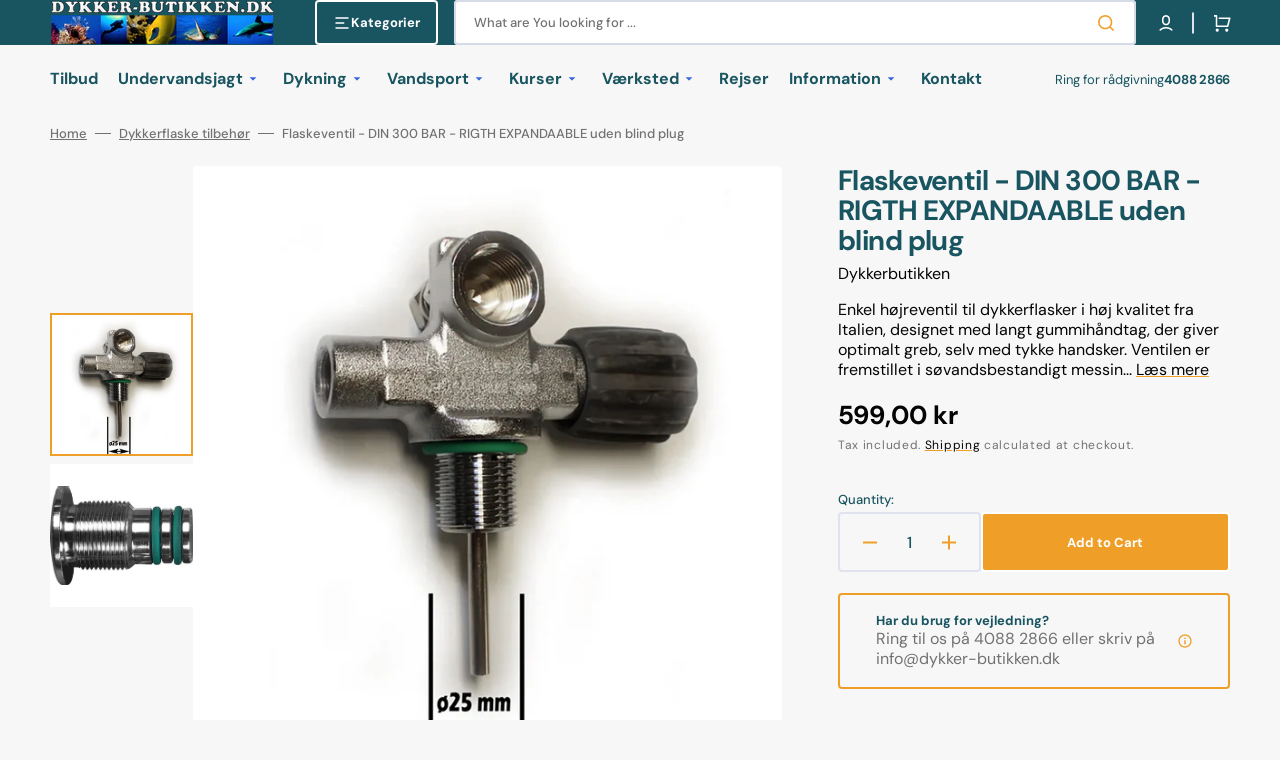

--- FILE ---
content_type: text/html; charset=utf-8
request_url: https://dykker-butikken.dk/en/products/ventil-din-230-bar-mg25-2-left-expandaable-uden-blind-plug
body_size: 61904
content:
<!doctype html>
<html class="no-js" lang="en" data-scheme="light">
  <head>
	<script id="pandectes-rules">   /* PANDECTES-GDPR: DO NOT MODIFY AUTO GENERATED CODE OF THIS SCRIPT */      window.PandectesSettings = {"store":{"id":86727622966,"plan":"basic","theme":"Stockmart","primaryLocale":"da","adminMode":false,"headless":false,"storefrontRootDomain":"","checkoutRootDomain":"","storefrontAccessToken":""},"tsPublished":1764598597,"declaration":{"showPurpose":false,"showProvider":false,"declIntroText":"Vi bruger cookies til at optimere hjemmesidens funktionalitet, analysere ydeevnen og give dig en personlig oplevelse. Nogle cookies er nødvendige for at få hjemmesiden til at fungere og fungere korrekt. Disse cookies kan ikke deaktiveres. I dette vindue kan du administrere dine præferencer for cookies.","showDateGenerated":true},"language":{"unpublished":[],"languageMode":"Single","fallbackLanguage":"da","languageDetection":"browser","languagesSupported":[]},"texts":{"managed":{"headerText":{"da":"Vi respekterer dit privatliv"},"consentText":{"da":"Dette websted bruger cookies for at sikre, at du får den bedste oplevelse."},"linkText":{"da":"Lær mere"},"imprintText":{"da":"Aftryk"},"googleLinkText":{"da":"Googles privatlivsbetingelser"},"allowButtonText":{"da":"Accepter"},"denyButtonText":{"da":"Afvis"},"dismissButtonText":{"da":"Okay"},"leaveSiteButtonText":{"da":"Forlad dette websted"},"preferencesButtonText":{"da":"Præferencer"},"cookiePolicyText":{"da":"Cookiepolitik"},"preferencesPopupTitleText":{"da":"Administrer samtykkeindstillinger"},"preferencesPopupIntroText":{"da":"Vi bruger cookies til at optimere webstedets funktionalitet, analysere ydelsen og give dig en personlig oplevelse. Nogle cookies er afgørende for at få hjemmesiden til at fungere og fungere korrekt. Disse cookies kan ikke deaktiveres. I dette vindue kan du styre din præference for cookies."},"preferencesPopupSaveButtonText":{"da":"Gem præferencer"},"preferencesPopupCloseButtonText":{"da":"Tæt"},"preferencesPopupAcceptAllButtonText":{"da":"Accepter alle"},"preferencesPopupRejectAllButtonText":{"da":"Afvis alle"},"cookiesDetailsText":{"da":"Cookies detaljer"},"preferencesPopupAlwaysAllowedText":{"da":"Altid tilladt"},"accessSectionParagraphText":{"da":"Du har til enhver tid ret til at få adgang til dine data."},"accessSectionTitleText":{"da":"Dataportabilitet"},"accessSectionAccountInfoActionText":{"da":"Personlig data"},"accessSectionDownloadReportActionText":{"da":"Download alt"},"accessSectionGDPRRequestsActionText":{"da":"Anmodninger fra den registrerede"},"accessSectionOrdersRecordsActionText":{"da":"Ordre:% s"},"rectificationSectionParagraphText":{"da":"Du har ret til at anmode om, at dine data opdateres, når du synes, det er passende."},"rectificationSectionTitleText":{"da":"Rettelse af data"},"rectificationCommentPlaceholder":{"da":"Beskriv, hvad du vil have opdateret"},"rectificationCommentValidationError":{"da":"Kommentar er påkrævet"},"rectificationSectionEditAccountActionText":{"da":"Anmod om en opdatering"},"erasureSectionTitleText":{"da":"Ret til at blive glemt"},"erasureSectionParagraphText":{"da":"Du har ret til at bede alle dine data om at blive slettet. Derefter har du ikke længere adgang til din konto."},"erasureSectionRequestDeletionActionText":{"da":"Anmod om sletning af personoplysninger"},"consentDate":{"da":"Dato for samtykke"},"consentId":{"da":"Samtykke-id"},"consentSectionChangeConsentActionText":{"da":"Skift samtykkepræference"},"consentSectionConsentedText":{"da":"Du har givet samtykke til cookiepolitikken på dette websted den"},"consentSectionNoConsentText":{"da":"Du har ikke givet samtykke til cookiepolitikken på dette websted."},"consentSectionTitleText":{"da":"Dit cookie-samtykke"},"consentStatus":{"da":"Samtykke præference"},"confirmationFailureMessage":{"da":"Din anmodning blev ikke bekræftet. Prøv igen, og kontakt problemet, hvis problemet fortsætter, for at få hjælp"},"confirmationFailureTitle":{"da":"Der opstod et problem"},"confirmationSuccessMessage":{"da":"Vi vender snart tilbage til dig angående din anmodning."},"confirmationSuccessTitle":{"da":"Din anmodning er bekræftet"},"guestsSupportEmailFailureMessage":{"da":"Din anmodning blev ikke sendt. Prøv igen, og kontakt problemet, hvis problemet fortsætter, for at få hjælp."},"guestsSupportEmailFailureTitle":{"da":"Der opstod et problem"},"guestsSupportEmailPlaceholder":{"da":"Email adresse"},"guestsSupportEmailSuccessMessage":{"da":"Hvis du er registreret som kunde i denne butik, modtager du snart en e -mail med instruktioner om, hvordan du fortsætter."},"guestsSupportEmailSuccessTitle":{"da":"Tak for din anmodning"},"guestsSupportEmailValidationError":{"da":"E -mail er ikke gyldig"},"guestsSupportInfoText":{"da":"Log ind med din kundekonto for at fortsætte."},"submitButton":{"da":"Indsend"},"submittingButton":{"da":"Indsender ..."},"cancelButton":{"da":"Afbestille"},"declIntroText":{"da":"Vi bruger cookies til at optimere hjemmesidens funktionalitet, analysere ydeevnen og give dig en personlig oplevelse. Nogle cookies er nødvendige for at få hjemmesiden til at fungere og fungere korrekt. Disse cookies kan ikke deaktiveres. I dette vindue kan du administrere dine præferencer for cookies."},"declName":{"da":"Navn"},"declPurpose":{"da":"Formål"},"declType":{"da":"Type"},"declRetention":{"da":"Tilbageholdelse"},"declProvider":{"da":"Udbyder"},"declFirstParty":{"da":"Førstepartscookies"},"declThirdParty":{"da":"Tredje part"},"declSeconds":{"da":"sekunder"},"declMinutes":{"da":"minutter"},"declHours":{"da":"timer"},"declDays":{"da":"dage"},"declWeeks":{"da":"uge(r)"},"declMonths":{"da":"måneder"},"declYears":{"da":"flere år"},"declSession":{"da":"Session"},"declDomain":{"da":"Domæne"},"declPath":{"da":"Sti"}},"categories":{"strictlyNecessaryCookiesTitleText":{"da":"Strengt nødvendige cookies"},"strictlyNecessaryCookiesDescriptionText":{"da":"Disse cookies er afgørende for, at du kan flytte rundt på webstedet og bruge dets funktioner, f.eks. Adgang til sikre områder på webstedet. Websitet kan ikke fungere korrekt uden disse cookies."},"functionalityCookiesTitleText":{"da":"Funktionelle cookies"},"functionalityCookiesDescriptionText":{"da":"Disse cookies gør det muligt for webstedet at levere forbedret funktionalitet og personalisering. De kan angives af os eller af tredjepartsudbydere, hvis tjenester vi har tilføjet til vores sider. Hvis du ikke tillader disse cookies, fungerer nogle eller alle disse tjenester muligvis ikke korrekt."},"performanceCookiesTitleText":{"da":"Ydelsescookies"},"performanceCookiesDescriptionText":{"da":"Disse cookies gør det muligt for os at overvåge og forbedre vores websteds ydeevne. For eksempel giver de os mulighed for at tælle besøg, identificere trafikkilder og se, hvilke dele af webstedet der er mest populære."},"targetingCookiesTitleText":{"da":"Målretning af cookies"},"targetingCookiesDescriptionText":{"da":"Disse cookies kan blive sat via vores websted af vores annoncepartnere. De kan bruges af disse virksomheder til at opbygge en profil af dine interesser og vise dig relevante annoncer på andre websteder. De gemmer ikke direkte personlige oplysninger, men er baseret på entydigt at identificere din browser og internet -enhed. Hvis du ikke tillader disse cookies, vil du opleve mindre målrettet annoncering."},"unclassifiedCookiesTitleText":{"da":"Uklassificerede cookies"},"unclassifiedCookiesDescriptionText":{"da":"Uklassificerede cookies er cookies, som vi er i gang med at klassificere sammen med udbyderne af individuelle cookies."}},"auto":{}},"library":{"previewMode":false,"fadeInTimeout":0,"defaultBlocked":7,"showLink":true,"showImprintLink":false,"showGoogleLink":false,"enabled":true,"cookie":{"expiryDays":365,"secure":true,"domain":""},"dismissOnScroll":false,"dismissOnWindowClick":false,"dismissOnTimeout":false,"palette":{"popup":{"background":"#F2F2F2","backgroundForCalculations":{"a":1,"b":242,"g":242,"r":242},"text":"#000000"},"button":{"background":"#000000","backgroundForCalculations":{"a":1,"b":0,"g":0,"r":0},"text":"#FFFFFF","textForCalculation":{"a":1,"b":255,"g":255,"r":255},"border":"transparent"}},"content":{"href":"https://dykkerbutikken.myshopify.com/policies/privacy-policy","imprintHref":"/","close":"&#10005;","target":"","logo":"<img class=\"cc-banner-logo\" style=\"max-height: 40px;\" src=\"https://cdn.shopify.com/s/files/1/0867/2762/2966/t/3/assets/pandectes-logo.png?v=1714642226\" alt=\"Cookie banner\" />"},"window":"<div role=\"dialog\" aria-label=\"{{header}}\" aria-describedby=\"cookieconsent:desc\" id=\"pandectes-banner\" class=\"cc-window-wrapper cc-overlay-wrapper\"><div class=\"pd-cookie-banner-window cc-window {{classes}}\">{{children}}</div></div>","compliance":{"opt-both":"<div class=\"cc-compliance cc-highlight\">{{deny}}{{allow}}</div>"},"type":"opt-both","layouts":{"basic":"{{logo}}{{messagelink}}{{compliance}}{{close}}"},"position":"overlay","theme":"classic","revokable":false,"animateRevokable":false,"revokableReset":false,"revokableLogoUrl":"https://cdn.shopify.com/s/files/1/0867/2762/2966/t/3/assets/pandectes-reopen-logo.png?v=1714642227","revokablePlacement":"bottom-left","revokableMarginHorizontal":15,"revokableMarginVertical":15,"static":false,"autoAttach":true,"hasTransition":true,"blacklistPage":[""],"elements":{"close":"<button aria-label=\"Tæt\" type=\"button\" class=\"cc-close\">{{close}}</button>","dismiss":"<button type=\"button\" class=\"cc-btn cc-btn-decision cc-dismiss\">{{dismiss}}</button>","allow":"<button type=\"button\" class=\"cc-btn cc-btn-decision cc-allow\">{{allow}}</button>","deny":"<button type=\"button\" class=\"cc-btn cc-btn-decision cc-deny\">{{deny}}</button>","preferences":"<button type=\"button\" class=\"cc-btn cc-settings\" aria-controls=\"pd-cp-preferences\" onclick=\"Pandectes.fn.openPreferences()\">{{preferences}}</button>"}},"geolocation":{"brOnly":false,"caOnly":false,"chOnly":false,"euOnly":false,"jpOnly":false,"thOnly":false,"zaOnly":false,"canadaOnly":false,"canadaLaw25":false,"canadaPipeda":false,"globalVisibility":true},"dsr":{"guestsSupport":false,"accessSectionDownloadReportAuto":false},"banner":{"resetTs":1714642225,"extraCss":"        .cc-banner-logo {max-width: 24em!important;}    @media(min-width: 768px) {.cc-window.cc-floating{max-width: 24em!important;width: 24em!important;}}    .cc-message, .pd-cookie-banner-window .cc-header, .cc-logo {text-align: left}    .cc-window-wrapper{z-index: 2147483647;-webkit-transition: opacity 1s ease;  transition: opacity 1s ease;}    .cc-window{z-index: 2147483647;font-family: inherit;}    .pd-cookie-banner-window .cc-header{font-family: inherit;}    .pd-cp-ui{font-family: inherit; background-color: #F2F2F2;color:#000000;}    button.pd-cp-btn, a.pd-cp-btn{background-color:#000000;color:#FFFFFF!important;}    input + .pd-cp-preferences-slider{background-color: rgba(0, 0, 0, 0.3)}    .pd-cp-scrolling-section::-webkit-scrollbar{background-color: rgba(0, 0, 0, 0.3)}    input:checked + .pd-cp-preferences-slider{background-color: rgba(0, 0, 0, 1)}    .pd-cp-scrolling-section::-webkit-scrollbar-thumb {background-color: rgba(0, 0, 0, 1)}    .pd-cp-ui-close{color:#000000;}    .pd-cp-preferences-slider:before{background-color: #F2F2F2}    .pd-cp-title:before {border-color: #000000!important}    .pd-cp-preferences-slider{background-color:#000000}    .pd-cp-toggle{color:#000000!important}    @media(max-width:699px) {.pd-cp-ui-close-top svg {fill: #000000}}    .pd-cp-toggle:hover,.pd-cp-toggle:visited,.pd-cp-toggle:active{color:#000000!important}    .pd-cookie-banner-window {box-shadow: 0 0 18px rgb(0 0 0 / 20%);}  ","customJavascript":{},"showPoweredBy":false,"logoHeight":40,"revokableTrigger":false,"hybridStrict":false,"cookiesBlockedByDefault":"7","isActive":true,"implicitSavePreferences":false,"cookieIcon":false,"blockBots":false,"showCookiesDetails":true,"hasTransition":true,"blockingPage":false,"showOnlyLandingPage":false,"leaveSiteUrl":"https://www.google.com","linkRespectStoreLang":false},"cookies":{"0":[{"name":"keep_alive","type":"http","domain":"dykker-butikken.dk","path":"/","provider":"Shopify","firstParty":true,"retention":"30 minute(s)","session":false,"expires":30,"unit":"declMinutes","purpose":{"da":"Anvendes i forbindelse med køberlokalisering."}},{"name":"secure_customer_sig","type":"http","domain":"dykker-butikken.dk","path":"/","provider":"Shopify","firstParty":true,"retention":"1 year(s)","session":false,"expires":1,"unit":"declYears","purpose":{"da":"Anvendes i forbindelse med kundelogin."}},{"name":"localization","type":"http","domain":"dykker-butikken.dk","path":"/","provider":"Shopify","firstParty":true,"retention":"1 year(s)","session":false,"expires":1,"unit":"declYears","purpose":{"da":"Shopify butikslokalisering"}},{"name":"cart_currency","type":"http","domain":"dykker-butikken.dk","path":"/","provider":"Shopify","firstParty":true,"retention":"2 ","session":false,"expires":2,"unit":"declSession","purpose":{"da":"Cookien er nødvendig for den sikre kasse- og betalingsfunktion på hjemmesiden. Denne funktion leveres af shopify.com."}},{"name":"_cmp_a","type":"http","domain":".dykker-butikken.dk","path":"/","provider":"Shopify","firstParty":true,"retention":"1 day(s)","session":false,"expires":1,"unit":"declDays","purpose":{"da":"Bruges til at administrere kunders privatlivsindstillinger."}},{"name":"_tracking_consent","type":"http","domain":".dykker-butikken.dk","path":"/","provider":"Shopify","firstParty":true,"retention":"1 year(s)","session":false,"expires":1,"unit":"declYears","purpose":{"da":"Sporingspræferencer."}},{"name":"shopify_pay_redirect","type":"http","domain":"dykker-butikken.dk","path":"/","provider":"Shopify","firstParty":true,"retention":"1 hour(s)","session":false,"expires":1,"unit":"declHours","purpose":{"da":"Cookien er nødvendig for den sikre kasse- og betalingsfunktion på hjemmesiden. Denne funktion leveres af shopify.com."}},{"name":"_pandectes_gdpr","type":"http","domain":".dykker-butikken.dk","path":"/","provider":"Pandectes","firstParty":true,"retention":"1 year(s)","session":false,"expires":1,"unit":"declYears","purpose":{"da":"Bruges til funktionaliteten af cookies samtykke banner."}}],"1":[{"name":"wpm-domain-test","type":"http","domain":"dk","path":"/","provider":"Shopify","firstParty":false,"retention":"Session","session":true,"expires":1,"unit":"declSeconds","purpose":{"da":"Bruges til at teste lagringen af parametre om produkter tilføjet til indkøbskurven eller betalingsvaluta"}},{"name":"wpm-domain-test","type":"http","domain":"dykker-butikken.dk","path":"/","provider":"Shopify","firstParty":true,"retention":"Session","session":true,"expires":1,"unit":"declSeconds","purpose":{"da":"Bruges til at teste lagringen af parametre om produkter tilføjet til indkøbskurven eller betalingsvaluta"}}],"2":[{"name":"_shopify_y","type":"http","domain":".dykker-butikken.dk","path":"/","provider":"Shopify","firstParty":true,"retention":"1 year(s)","session":false,"expires":1,"unit":"declYears","purpose":{"da":"Shopify-analyse."}},{"name":"_orig_referrer","type":"http","domain":".dykker-butikken.dk","path":"/","provider":"Shopify","firstParty":true,"retention":"2 ","session":false,"expires":2,"unit":"declSession","purpose":{"da":"Sporer landingssider."}},{"name":"_shopify_sa_t","type":"http","domain":".dykker-butikken.dk","path":"/","provider":"Shopify","firstParty":true,"retention":"30 minute(s)","session":false,"expires":30,"unit":"declMinutes","purpose":{"da":"Shopify-analyse vedrørende markedsføring og henvisninger."}},{"name":"_landing_page","type":"http","domain":".dykker-butikken.dk","path":"/","provider":"Shopify","firstParty":true,"retention":"2 ","session":false,"expires":2,"unit":"declSession","purpose":{"da":"Sporer landingssider."}},{"name":"_shopify_s","type":"http","domain":".dykker-butikken.dk","path":"/","provider":"Shopify","firstParty":true,"retention":"30 minute(s)","session":false,"expires":30,"unit":"declMinutes","purpose":{"da":"Shopify-analyse."}},{"name":"_shopify_sa_p","type":"http","domain":".dykker-butikken.dk","path":"/","provider":"Shopify","firstParty":true,"retention":"30 minute(s)","session":false,"expires":30,"unit":"declMinutes","purpose":{"da":"Shopify-analyse vedrørende markedsføring og henvisninger."}},{"name":"_ga","type":"http","domain":".dykker-butikken.dk","path":"/","provider":"Google","firstParty":true,"retention":"1 year(s)","session":false,"expires":1,"unit":"declYears","purpose":{"da":"Cookie indstilles af Google Analytics med ukendt funktionalitet"}},{"name":"_shopify_s","type":"http","domain":"dk","path":"/","provider":"Shopify","firstParty":false,"retention":"Session","session":true,"expires":1,"unit":"declSeconds","purpose":{"da":"Shopify-analyse."}},{"name":"_ga_4TV8PYXY2R","type":"http","domain":".dykker-butikken.dk","path":"/","provider":"Google","firstParty":true,"retention":"1 year(s)","session":false,"expires":1,"unit":"declYears","purpose":{"da":""}},{"name":"_ga_0GGDQVN190","type":"http","domain":".dykker-butikken.dk","path":"/","provider":"Google","firstParty":true,"retention":"1 year(s)","session":false,"expires":1,"unit":"declYears","purpose":{"da":""}}],"4":[],"8":[{"name":"_shopify_essential","type":"http","domain":"dykker-butikken.dk","path":"/","provider":"Unknown","firstParty":true,"retention":"1 year(s)","session":false,"expires":1,"unit":"declYears","purpose":{"da":""}}]},"blocker":{"isActive":false,"googleConsentMode":{"id":"","analyticsId":"","adwordsId":"","isActive":false,"adStorageCategory":4,"analyticsStorageCategory":2,"personalizationStorageCategory":1,"functionalityStorageCategory":1,"customEvent":false,"securityStorageCategory":0,"redactData":false,"urlPassthrough":false,"dataLayerProperty":"dataLayer","waitForUpdate":0,"useNativeChannel":false},"facebookPixel":{"id":"","isActive":false,"ldu":false},"microsoft":{},"rakuten":{"isActive":false,"cmp":false,"ccpa":false},"klaviyoIsActive":false,"gpcIsActive":false,"clarity":{},"defaultBlocked":7,"patterns":{"whiteList":[],"blackList":{"1":[],"2":[],"4":[],"8":[]},"iframesWhiteList":[],"iframesBlackList":{"1":[],"2":[],"4":[],"8":[]},"beaconsWhiteList":[],"beaconsBlackList":{"1":[],"2":[],"4":[],"8":[]}}}}      !function(){"use strict";window.PandectesRules=window.PandectesRules||{},window.PandectesRules.manualBlacklist={1:[],2:[],4:[]},window.PandectesRules.blacklistedIFrames={1:[],2:[],4:[]},window.PandectesRules.blacklistedCss={1:[],2:[],4:[]},window.PandectesRules.blacklistedBeacons={1:[],2:[],4:[]};const e="javascript/blocked",t=["US-CA","US-VA","US-CT","US-UT","US-CO","US-MT","US-TX","US-OR","US-IA","US-NE","US-NH","US-DE","US-NJ","US-TN","US-MN"],n=["AT","BE","BG","HR","CY","CZ","DK","EE","FI","FR","DE","GR","HU","IE","IT","LV","LT","LU","MT","NL","PL","PT","RO","SK","SI","ES","SE","GB","LI","NO","IS"];function a(e){return new RegExp(e.replace(/[/\\.+?$()]/g,"\\$&").replace("*","(.*)"))}const o=(e,t="log")=>{new URLSearchParams(window.location.search).get("log")&&console[t](`PandectesRules: ${e}`)};function s(e){const t=document.createElement("script");t.async=!0,t.src=e,document.head.appendChild(t)}const r=window.PandectesRulesSettings||window.PandectesSettings,i=function(){if(void 0!==window.dataLayer&&Array.isArray(window.dataLayer)){if(window.dataLayer.some((e=>"pandectes_full_scan"===e.event)))return!0}return!1}(),c=((e="_pandectes_gdpr")=>{const t=("; "+document.cookie).split("; "+e+"=");let n;if(t.length<2)n={};else{const e=t.pop().split(";");n=window.atob(e.shift())}const a=(e=>{try{return JSON.parse(e)}catch(e){return!1}})(n);return!1!==a?a:n})(),{banner:{isActive:d},blocker:{defaultBlocked:l,patterns:u}}=r,g=c&&null!==c.preferences&&void 0!==c.preferences?c.preferences:null,p=i?0:d?null===g?l:g:0,f={1:!(1&p),2:!(2&p),4:!(4&p)},{blackList:h,whiteList:w,iframesBlackList:y,iframesWhiteList:m,beaconsBlackList:b,beaconsWhiteList:k}=u,_={blackList:[],whiteList:[],iframesBlackList:{1:[],2:[],4:[],8:[]},iframesWhiteList:[],beaconsBlackList:{1:[],2:[],4:[],8:[]},beaconsWhiteList:[]};[1,2,4].map((e=>{f[e]||(_.blackList.push(...h[e].length?h[e].map(a):[]),_.iframesBlackList[e]=y[e].length?y[e].map(a):[],_.beaconsBlackList[e]=b[e].length?b[e].map(a):[])})),_.whiteList=w.length?w.map(a):[],_.iframesWhiteList=m.length?m.map(a):[],_.beaconsWhiteList=k.length?k.map(a):[];const v={scripts:[],iframes:{1:[],2:[],4:[]},beacons:{1:[],2:[],4:[]},css:{1:[],2:[],4:[]}},L=(t,n)=>t&&(!n||n!==e)&&(!_.blackList||_.blackList.some((e=>e.test(t))))&&(!_.whiteList||_.whiteList.every((e=>!e.test(t)))),S=(e,t)=>{const n=_.iframesBlackList[t],a=_.iframesWhiteList;return e&&(!n||n.some((t=>t.test(e))))&&(!a||a.every((t=>!t.test(e))))},C=(e,t)=>{const n=_.beaconsBlackList[t],a=_.beaconsWhiteList;return e&&(!n||n.some((t=>t.test(e))))&&(!a||a.every((t=>!t.test(e))))},A=new MutationObserver((e=>{for(let t=0;t<e.length;t++){const{addedNodes:n}=e[t];for(let e=0;e<n.length;e++){const t=n[e],a=t.dataset&&t.dataset.cookiecategory;if(1===t.nodeType&&"LINK"===t.tagName){const e=t.dataset&&t.dataset.href;if(e&&a)switch(a){case"functionality":case"C0001":v.css[1].push(e);break;case"performance":case"C0002":v.css[2].push(e);break;case"targeting":case"C0003":v.css[4].push(e)}}}}}));var $=new MutationObserver((t=>{for(let n=0;n<t.length;n++){const{addedNodes:a}=t[n];for(let t=0;t<a.length;t++){const n=a[t],s=n.src||n.dataset&&n.dataset.src,r=n.dataset&&n.dataset.cookiecategory;if(1===n.nodeType&&"IFRAME"===n.tagName){if(s){let e=!1;S(s,1)||"functionality"===r||"C0001"===r?(e=!0,v.iframes[1].push(s)):S(s,2)||"performance"===r||"C0002"===r?(e=!0,v.iframes[2].push(s)):(S(s,4)||"targeting"===r||"C0003"===r)&&(e=!0,v.iframes[4].push(s)),e&&(n.removeAttribute("src"),n.setAttribute("data-src",s))}}else if(1===n.nodeType&&"IMG"===n.tagName){if(s){let e=!1;C(s,1)?(e=!0,v.beacons[1].push(s)):C(s,2)?(e=!0,v.beacons[2].push(s)):C(s,4)&&(e=!0,v.beacons[4].push(s)),e&&(n.removeAttribute("src"),n.setAttribute("data-src",s))}}else if(1===n.nodeType&&"SCRIPT"===n.tagName){const t=n.type;let a=!1;if(L(s,t)?(o(`rule blocked: ${s}`),a=!0):s&&r?o(`manually blocked @ ${r}: ${s}`):r&&o(`manually blocked @ ${r}: inline code`),a){v.scripts.push([n,t]),n.type=e;const a=function(t){n.getAttribute("type")===e&&t.preventDefault(),n.removeEventListener("beforescriptexecute",a)};n.addEventListener("beforescriptexecute",a),n.parentElement&&n.parentElement.removeChild(n)}}}}}));const P=document.createElement,E={src:Object.getOwnPropertyDescriptor(HTMLScriptElement.prototype,"src"),type:Object.getOwnPropertyDescriptor(HTMLScriptElement.prototype,"type")};window.PandectesRules.unblockCss=e=>{const t=v.css[e]||[];t.length&&o(`Unblocking CSS for ${e}`),t.forEach((e=>{const t=document.querySelector(`link[data-href^="${e}"]`);t.removeAttribute("data-href"),t.href=e})),v.css[e]=[]},window.PandectesRules.unblockIFrames=e=>{const t=v.iframes[e]||[];t.length&&o(`Unblocking IFrames for ${e}`),_.iframesBlackList[e]=[],t.forEach((e=>{const t=document.querySelector(`iframe[data-src^="${e}"]`);t.removeAttribute("data-src"),t.src=e})),v.iframes[e]=[]},window.PandectesRules.unblockBeacons=e=>{const t=v.beacons[e]||[];t.length&&o(`Unblocking Beacons for ${e}`),_.beaconsBlackList[e]=[],t.forEach((e=>{const t=document.querySelector(`img[data-src^="${e}"]`);t.removeAttribute("data-src"),t.src=e})),v.beacons[e]=[]},window.PandectesRules.unblockInlineScripts=function(e){const t=1===e?"functionality":2===e?"performance":"targeting",n=document.querySelectorAll(`script[type="javascript/blocked"][data-cookiecategory="${t}"]`);o(`unblockInlineScripts: ${n.length} in ${t}`),n.forEach((function(e){const t=document.createElement("script");t.type="text/javascript",e.hasAttribute("src")?t.src=e.getAttribute("src"):t.textContent=e.textContent,document.head.appendChild(t),e.parentNode.removeChild(e)}))},window.PandectesRules.unblockInlineCss=function(e){const t=1===e?"functionality":2===e?"performance":"targeting",n=document.querySelectorAll(`link[data-cookiecategory="${t}"]`);o(`unblockInlineCss: ${n.length} in ${t}`),n.forEach((function(e){e.href=e.getAttribute("data-href")}))},window.PandectesRules.unblock=function(e){e.length<1?(_.blackList=[],_.whiteList=[],_.iframesBlackList=[],_.iframesWhiteList=[]):(_.blackList&&(_.blackList=_.blackList.filter((t=>e.every((e=>"string"==typeof e?!t.test(e):e instanceof RegExp?t.toString()!==e.toString():void 0))))),_.whiteList&&(_.whiteList=[..._.whiteList,...e.map((e=>{if("string"==typeof e){const t=".*"+a(e)+".*";if(_.whiteList.every((e=>e.toString()!==t.toString())))return new RegExp(t)}else if(e instanceof RegExp&&_.whiteList.every((t=>t.toString()!==e.toString())))return e;return null})).filter(Boolean)]));let t=0;[...v.scripts].forEach((([e,n],a)=>{if(function(e){const t=e.getAttribute("src");return _.blackList&&_.blackList.every((e=>!e.test(t)))||_.whiteList&&_.whiteList.some((e=>e.test(t)))}(e)){const o=document.createElement("script");for(let t=0;t<e.attributes.length;t++){let n=e.attributes[t];"src"!==n.name&&"type"!==n.name&&o.setAttribute(n.name,e.attributes[t].value)}o.setAttribute("src",e.src),o.setAttribute("type",n||"application/javascript"),document.head.appendChild(o),v.scripts.splice(a-t,1),t++}})),0==_.blackList.length&&0===_.iframesBlackList[1].length&&0===_.iframesBlackList[2].length&&0===_.iframesBlackList[4].length&&0===_.beaconsBlackList[1].length&&0===_.beaconsBlackList[2].length&&0===_.beaconsBlackList[4].length&&(o("Disconnecting observers"),$.disconnect(),A.disconnect())};const{store:{adminMode:T,headless:B,storefrontRootDomain:R,checkoutRootDomain:I,storefrontAccessToken:O},banner:{isActive:N},blocker:U}=r,{defaultBlocked:D}=U;N&&function(e){if(window.Shopify&&window.Shopify.customerPrivacy)return void e();let t=null;window.Shopify&&window.Shopify.loadFeatures&&window.Shopify.trackingConsent?e():t=setInterval((()=>{window.Shopify&&window.Shopify.loadFeatures&&(clearInterval(t),window.Shopify.loadFeatures([{name:"consent-tracking-api",version:"0.1"}],(t=>{t?o("Shopify.customerPrivacy API - failed to load"):(o(`shouldShowBanner() -> ${window.Shopify.trackingConsent.shouldShowBanner()} | saleOfDataRegion() -> ${window.Shopify.trackingConsent.saleOfDataRegion()}`),e())})))}),10)}((()=>{!function(){const e=window.Shopify.trackingConsent;if(!1!==e.shouldShowBanner()||null!==g||7!==D)try{const t=T&&!(window.Shopify&&window.Shopify.AdminBarInjector);let n={preferences:!(1&p)||i||t,analytics:!(2&p)||i||t,marketing:!(4&p)||i||t};B&&(n.headlessStorefront=!0,n.storefrontRootDomain=R?.length?R:window.location.hostname,n.checkoutRootDomain=I?.length?I:`checkout.${window.location.hostname}`,n.storefrontAccessToken=O?.length?O:""),e.firstPartyMarketingAllowed()===n.marketing&&e.analyticsProcessingAllowed()===n.analytics&&e.preferencesProcessingAllowed()===n.preferences||e.setTrackingConsent(n,(function(e){e&&e.error?o("Shopify.customerPrivacy API - failed to setTrackingConsent"):o(`setTrackingConsent(${JSON.stringify(n)})`)}))}catch(e){o("Shopify.customerPrivacy API - exception")}}(),function(){if(B){const e=window.Shopify.trackingConsent,t=e.currentVisitorConsent();if(navigator.globalPrivacyControl&&""===t.sale_of_data){const t={sale_of_data:!1,headlessStorefront:!0};t.storefrontRootDomain=R?.length?R:window.location.hostname,t.checkoutRootDomain=I?.length?I:`checkout.${window.location.hostname}`,t.storefrontAccessToken=O?.length?O:"",e.setTrackingConsent(t,(function(e){e&&e.error?o(`Shopify.customerPrivacy API - failed to setTrackingConsent({${JSON.stringify(t)})`):o(`setTrackingConsent(${JSON.stringify(t)})`)}))}}}()}));const M="[Pandectes :: Google Consent Mode debug]:";function j(...e){const t=e[0],n=e[1],a=e[2];if("consent"!==t)return"config"===t?"config":void 0;const{ad_storage:o,ad_user_data:s,ad_personalization:r,functionality_storage:i,analytics_storage:c,personalization_storage:d,security_storage:l}=a,u={Command:t,Mode:n,ad_storage:o,ad_user_data:s,ad_personalization:r,functionality_storage:i,analytics_storage:c,personalization_storage:d,security_storage:l};return console.table(u),"default"===n&&("denied"===o&&"denied"===s&&"denied"===r&&"denied"===i&&"denied"===c&&"denied"===d||console.warn(`${M} all types in a "default" command should be set to "denied" except for security_storage that should be set to "granted"`)),n}let z=!1,x=!1;function q(e){e&&("default"===e?(z=!0,x&&console.warn(`${M} "default" command was sent but there was already an "update" command before it.`)):"update"===e?(x=!0,z||console.warn(`${M} "update" command was sent but there was no "default" command before it.`)):"config"===e&&(z||console.warn(`${M} a tag read consent state before a "default" command was sent.`)))}const{banner:{isActive:F,hybridStrict:W},geolocation:{caOnly:H=!1,euOnly:G=!1,brOnly:J=!1,jpOnly:V=!1,thOnly:K=!1,chOnly:Z=!1,zaOnly:Y=!1,canadaOnly:X=!1,globalVisibility:Q=!0},blocker:{defaultBlocked:ee=7,googleConsentMode:{isActive:te,onlyGtm:ne=!1,id:ae="",analyticsId:oe="",adwordsId:se="",redactData:re,urlPassthrough:ie,adStorageCategory:ce,analyticsStorageCategory:de,functionalityStorageCategory:le,personalizationStorageCategory:ue,securityStorageCategory:ge,dataLayerProperty:pe="dataLayer",waitForUpdate:fe=0,useNativeChannel:he=!1,debugMode:we=!1}}}=r;function ye(){window[pe].push(arguments)}window[pe]=window[pe]||[];const me={hasInitialized:!1,useNativeChannel:!1,ads_data_redaction:!1,url_passthrough:!1,data_layer_property:"dataLayer",storage:{ad_storage:"granted",ad_user_data:"granted",ad_personalization:"granted",analytics_storage:"granted",functionality_storage:"granted",personalization_storage:"granted",security_storage:"granted"}};if(F&&te)if(we&&(be=pe||"dataLayer",window[be].forEach((e=>{q(j(...e))})),window[be].push=function(...e){return q(j(...e[0])),Array.prototype.push.apply(this,e)}),ne){const e="https://www.googletagmanager.com";if(ae.length){const t=ae.split(",");window[me.data_layer_property].push({"gtm.start":(new Date).getTime(),event:"gtm.js"});for(let n=0;n<t.length;n++){const a="dataLayer"!==me.data_layer_property?`&l=${me.data_layer_property}`:"";s(`${e}/gtm.js?id=${t[n].trim()}${a}`)}}}else{const e=0===(ee&ce)?"granted":"denied",a=0===(ee&de)?"granted":"denied",o=0===(ee&le)?"granted":"denied",r=0===(ee&ue)?"granted":"denied",i=0===(ee&ge)?"granted":"denied";me.hasInitialized=!0,me.useNativeChannel=he,me.url_passthrough=ie,me.ads_data_redaction="denied"===e&&re,me.storage.ad_storage=e,me.storage.ad_user_data=e,me.storage.ad_personalization=e,me.storage.analytics_storage=a,me.storage.functionality_storage=o,me.storage.personalization_storage=r,me.storage.security_storage=i,me.data_layer_property=pe||"dataLayer",ye("set","developer_id.dMTZkMj",!0),me.ads_data_redaction&&ye("set","ads_data_redaction",me.ads_data_redaction),me.url_passthrough&&ye("set","url_passthrough",me.url_passthrough),function(){const e=p!==ee?{wait_for_update:fe||500}:fe?{wait_for_update:fe}:{};Q&&!W?ye("consent","default",{...me.storage,...e}):(ye("consent","default",{...me.storage,...e,region:[...G||W?n:[],...H&&!W?t:[],...J&&!W?["BR"]:[],...V&&!W?["JP"]:[],...!1===X||W?[]:["CA"],...K&&!W?["TH"]:[],...Z&&!W?["CH"]:[],...Y&&!W?["ZA"]:[]]}),ye("consent","default",{ad_storage:"granted",ad_user_data:"granted",ad_personalization:"granted",analytics_storage:"granted",functionality_storage:"granted",personalization_storage:"granted",security_storage:"granted",...e}));if(null!==g){const e=0===(p&ce)?"granted":"denied",t=0===(p&de)?"granted":"denied",n=0===(p&le)?"granted":"denied",a=0===(p&ue)?"granted":"denied",o=0===(p&ge)?"granted":"denied";me.storage.ad_storage=e,me.storage.ad_user_data=e,me.storage.ad_personalization=e,me.storage.analytics_storage=t,me.storage.functionality_storage=n,me.storage.personalization_storage=a,me.storage.security_storage=o,ye("consent","update",me.storage)}ye("js",new Date);const a="https://www.googletagmanager.com";if(ae.length){const e=ae.split(",");window[me.data_layer_property].push({"gtm.start":(new Date).getTime(),event:"gtm.js"});for(let t=0;t<e.length;t++){const n="dataLayer"!==me.data_layer_property?`&l=${me.data_layer_property}`:"";s(`${a}/gtm.js?id=${e[t].trim()}${n}`)}}if(oe.length){const e=oe.split(",");for(let t=0;t<e.length;t++){const n=e[t].trim();n.length&&(s(`${a}/gtag/js?id=${n}`),ye("config",n,{send_page_view:!1}))}}if(se.length){const e=se.split(",");for(let t=0;t<e.length;t++){const n=e[t].trim();n.length&&(s(`${a}/gtag/js?id=${n}`),ye("config",n,{allow_enhanced_conversions:!0}))}}}()}var be;const{blocker:{klaviyoIsActive:ke,googleConsentMode:{adStorageCategory:_e}}}=r;ke&&window.addEventListener("PandectesEvent_OnConsent",(function(e){const{preferences:t}=e.detail;if(null!=t){const e=0===(t&_e)?"granted":"denied";void 0!==window.klaviyo&&window.klaviyo.isIdentified()&&window.klaviyo.push(["identify",{ad_personalization:e,ad_user_data:e}])}}));const{banner:{revokableTrigger:ve}}=r;ve&&(window.onload=async()=>{for await(let e of((e,t=1e3,n=1e4)=>{const a=new WeakMap;return{async*[Symbol.asyncIterator](){const o=Date.now();for(;Date.now()-o<n;){const n=document.querySelectorAll(e);for(const e of n)a.has(e)||(a.set(e,!0),yield e);await new Promise((e=>setTimeout(e,t)))}}}})('a[href*="#reopenBanner"]'))e.onclick=e=>{e.preventDefault(),window.Pandectes.fn.revokeConsent()}});const{banner:{isActive:Le},blocker:{defaultBlocked:Se=7,microsoft:{isActive:Ce,uetTags:Ae,dataLayerProperty:$e="uetq"}={isActive:!1,uetTags:"",dataLayerProperty:"uetq"},clarity:{isActive:Pe,id:Ee}={isActive:!1,id:""}}}=r,Te={hasInitialized:!1,data_layer_property:"uetq",storage:{ad_storage:"granted"}};if(Le&&Ce){if(function(e,t,n){const a=new Date;a.setTime(a.getTime()+24*n*60*60*1e3);const o="expires="+a.toUTCString();document.cookie=`${e}=${t}; ${o}; path=/; secure; samesite=strict`}("_uetmsdns","0",365),Ae.length){const e=Ae.split(",");for(let t=0;t<e.length;t++)e[t].trim().length&&Me(e[t])}const e=4&Se?"denied":"granted";if(Te.hasInitialized=!0,Te.storage.ad_storage=e,window[$e]=window[$e]||[],window[$e].push("consent","default",Te.storage),null!==g){const e=4&p?"denied":"granted";Te.storage.ad_storage=e,window[$e].push("consent","update",Te.storage)}}var Be,Re,Ie,Oe,Ne,Ue,De;function Me(e){const t=document.createElement("script");t.type="text/javascript",t.async=!0,t.src="//bat.bing.com/bat.js",t.onload=function(){const t={ti:e,cookieFlags:"SameSite=None;Secure"};t.q=window[$e],window[$e]=new UET(t),window[$e].push("pageLoad")},document.head.appendChild(t)}Pe&&Le&&(Ee.length&&(Be=window,Re=document,Oe="script",Ne=Ee,Be[Ie="clarity"]=Be[Ie]||function(){(Be[Ie].q=Be[Ie].q||[]).push(arguments)},(Ue=Re.createElement(Oe)).async=1,Ue.src="https://www.clarity.ms/tag/"+Ne,(De=Re.getElementsByTagName(Oe)[0]).parentNode.insertBefore(Ue,De)),window.addEventListener("PandectesEvent_OnConsent",(e=>{["new","revoke"].includes(e.detail?.consentType)&&"function"==typeof window.clarity&&(2&e.detail?.preferences?window.clarity("consent",!1):window.clarity("consent"))}))),window.PandectesRules.gcm=me;const{banner:{isActive:je},blocker:{isActive:ze}}=r;o(`Prefs: ${p} | Banner: ${je?"on":"off"} | Blocker: ${ze?"on":"off"}`);const xe=null===g&&/\/checkouts\//.test(window.location.pathname);0!==p&&!1===i&&ze&&!xe&&(o("Blocker will execute"),document.createElement=function(...t){if("script"!==t[0].toLowerCase())return P.bind?P.bind(document)(...t):P;const n=P.bind(document)(...t);try{Object.defineProperties(n,{src:{...E.src,set(t){L(t,n.type)&&E.type.set.call(this,e),E.src.set.call(this,t)}},type:{...E.type,get(){const t=E.type.get.call(this);return t===e||L(this.src,t)?null:t},set(t){const a=L(n.src,n.type)?e:t;E.type.set.call(this,a)}}}),n.setAttribute=function(t,a){if("type"===t){const t=L(n.src,n.type)?e:a;E.type.set.call(n,t)}else"src"===t?(L(a,n.type)&&E.type.set.call(n,e),E.src.set.call(n,a)):HTMLScriptElement.prototype.setAttribute.call(n,t,a)}}catch(e){console.warn("Yett: unable to prevent script execution for script src ",n.src,".\n",'A likely cause would be because you are using a third-party browser extension that monkey patches the "document.createElement" function.')}return n},$.observe(document.documentElement,{childList:!0,subtree:!0}),A.observe(document.documentElement,{childList:!0,subtree:!0}))}();
</script>
    <meta charset="utf-8">
    <meta http-equiv="X-UA-Compatible" content="IE=edge">
    <meta name="viewport" content="width=device-width,initial-scale=1">
    <meta name="theme-color" content="">
    <link rel="canonical" href="https://dykker-butikken.dk/en/products/ventil-din-230-bar-mg25-2-left-expandaable-uden-blind-plug">
    <link rel="preconnect" href="https://cdn.shopify.com" crossorigin><link rel="icon" type="image/png" href="//dykker-butikken.dk/cdn/shop/files/apple-icon-180x180.png?crop=center&height=32&v=1715086378&width=32"><link rel="preconnect" href="https://fonts.shopifycdn.com" crossorigin><title>Flaskeventil - DIN 300 BAR - RIGTH EXPANDAABLE uden blind plug</title>

    
      <meta name="description" content="Enkel højreventil til dykkerflasker i høj kvalitet fra Italien, designet med langt gummihåndtag, der giver optimalt greb, selv med tykke handsker. Ventilen er fremstillet i søvandsbestandigt messing med kromoverflade og kan udvides med tilvalg som blind prop, ekstra udtag eller manifold. Passer til både 5/8&quot; DIN og INT">
    

    

<meta property="og:site_name" content="Dykkerbutikken">
<meta property="og:url" content="https://dykker-butikken.dk/en/products/ventil-din-230-bar-mg25-2-left-expandaable-uden-blind-plug">
<meta property="og:title" content="Flaskeventil - DIN 300 BAR - RIGTH EXPANDAABLE uden blind plug">
<meta property="og:type" content="product">
<meta property="og:description" content="Enkel højreventil til dykkerflasker i høj kvalitet fra Italien, designet med langt gummihåndtag, der giver optimalt greb, selv med tykke handsker. Ventilen er fremstillet i søvandsbestandigt messing med kromoverflade og kan udvides med tilvalg som blind prop, ekstra udtag eller manifold. Passer til både 5/8&quot; DIN og INT"><meta property="og:image" content="http://dykker-butikken.dk/cdn/shop/files/BT-16310608.jpg?v=1764934870">
  <meta property="og:image:secure_url" content="https://dykker-butikken.dk/cdn/shop/files/BT-16310608.jpg?v=1764934870">
  <meta property="og:image:width" content="1703">
  <meta property="og:image:height" content="1703"><meta property="og:price:amount" content="599,00">
  <meta property="og:price:currency" content="DKK"><meta name="twitter:card" content="summary_large_image">
<meta name="twitter:title" content="Flaskeventil - DIN 300 BAR - RIGTH EXPANDAABLE uden blind plug">
<meta name="twitter:description" content="Enkel højreventil til dykkerflasker i høj kvalitet fra Italien, designet med langt gummihåndtag, der giver optimalt greb, selv med tykke handsker. Ventilen er fremstillet i søvandsbestandigt messing med kromoverflade og kan udvides med tilvalg som blind prop, ekstra udtag eller manifold. Passer til både 5/8&quot; DIN og INT">


    <script src="//dykker-butikken.dk/cdn/shop/t/3/assets/constants.js?v=57430444635880596041710591656" defer="defer"></script>
    <script src="//dykker-butikken.dk/cdn/shop/t/3/assets/pubsub.js?v=2921868252632587581710591656" defer="defer"></script>
    <script src="//dykker-butikken.dk/cdn/shop/t/3/assets/global.js?v=13437151616693758371710591656" defer="defer"></script>

    <script>window.performance && window.performance.mark && window.performance.mark('shopify.content_for_header.start');</script><meta name="google-site-verification" content="gVMu0W8QaO7WLk-6LLUX1HHzAh2zXuQAl_fNQKeEuP8">
<meta id="shopify-digital-wallet" name="shopify-digital-wallet" content="/86727622966/digital_wallets/dialog">
<meta name="shopify-checkout-api-token" content="3e78c39601416f51feaaa7f92684a1d2">
<link rel="alternate" hreflang="x-default" href="https://dykker-butikken.dk/products/ventil-din-230-bar-mg25-2-left-expandaable-uden-blind-plug">
<link rel="alternate" hreflang="da" href="https://dykker-butikken.dk/products/ventil-din-230-bar-mg25-2-left-expandaable-uden-blind-plug">
<link rel="alternate" hreflang="en" href="https://dykker-butikken.dk/en/products/ventil-din-230-bar-mg25-2-left-expandaable-uden-blind-plug">
<link rel="alternate" type="application/json+oembed" href="https://dykker-butikken.dk/en/products/ventil-din-230-bar-mg25-2-left-expandaable-uden-blind-plug.oembed">
<script async="async" src="/checkouts/internal/preloads.js?locale=en-DK"></script>
<link rel="preconnect" href="https://shop.app" crossorigin="anonymous">
<script async="async" src="https://shop.app/checkouts/internal/preloads.js?locale=en-DK&shop_id=86727622966" crossorigin="anonymous"></script>
<script id="apple-pay-shop-capabilities" type="application/json">{"shopId":86727622966,"countryCode":"DK","currencyCode":"DKK","merchantCapabilities":["supports3DS"],"merchantId":"gid:\/\/shopify\/Shop\/86727622966","merchantName":"Dykkerbutikken","requiredBillingContactFields":["postalAddress","email","phone"],"requiredShippingContactFields":["postalAddress","email","phone"],"shippingType":"shipping","supportedNetworks":["visa","masterCard"],"total":{"type":"pending","label":"Dykkerbutikken","amount":"1.00"},"shopifyPaymentsEnabled":true,"supportsSubscriptions":true}</script>
<script id="shopify-features" type="application/json">{"accessToken":"3e78c39601416f51feaaa7f92684a1d2","betas":["rich-media-storefront-analytics"],"domain":"dykker-butikken.dk","predictiveSearch":true,"shopId":86727622966,"locale":"en"}</script>
<script>var Shopify = Shopify || {};
Shopify.shop = "dykkerbutikken.myshopify.com";
Shopify.locale = "en";
Shopify.currency = {"active":"DKK","rate":"1.0"};
Shopify.country = "DK";
Shopify.theme = {"name":"Stockmart","id":166328926518,"schema_name":"Stockmart","schema_version":"1.1.2","theme_store_id":2105,"role":"main"};
Shopify.theme.handle = "null";
Shopify.theme.style = {"id":null,"handle":null};
Shopify.cdnHost = "dykker-butikken.dk/cdn";
Shopify.routes = Shopify.routes || {};
Shopify.routes.root = "/en/";</script>
<script type="module">!function(o){(o.Shopify=o.Shopify||{}).modules=!0}(window);</script>
<script>!function(o){function n(){var o=[];function n(){o.push(Array.prototype.slice.apply(arguments))}return n.q=o,n}var t=o.Shopify=o.Shopify||{};t.loadFeatures=n(),t.autoloadFeatures=n()}(window);</script>
<script>
  window.ShopifyPay = window.ShopifyPay || {};
  window.ShopifyPay.apiHost = "shop.app\/pay";
  window.ShopifyPay.redirectState = null;
</script>
<script id="shop-js-analytics" type="application/json">{"pageType":"product"}</script>
<script defer="defer" async type="module" src="//dykker-butikken.dk/cdn/shopifycloud/shop-js/modules/v2/client.init-shop-cart-sync_BdyHc3Nr.en.esm.js"></script>
<script defer="defer" async type="module" src="//dykker-butikken.dk/cdn/shopifycloud/shop-js/modules/v2/chunk.common_Daul8nwZ.esm.js"></script>
<script type="module">
  await import("//dykker-butikken.dk/cdn/shopifycloud/shop-js/modules/v2/client.init-shop-cart-sync_BdyHc3Nr.en.esm.js");
await import("//dykker-butikken.dk/cdn/shopifycloud/shop-js/modules/v2/chunk.common_Daul8nwZ.esm.js");

  window.Shopify.SignInWithShop?.initShopCartSync?.({"fedCMEnabled":true,"windoidEnabled":true});

</script>
<script>
  window.Shopify = window.Shopify || {};
  if (!window.Shopify.featureAssets) window.Shopify.featureAssets = {};
  window.Shopify.featureAssets['shop-js'] = {"shop-cart-sync":["modules/v2/client.shop-cart-sync_QYOiDySF.en.esm.js","modules/v2/chunk.common_Daul8nwZ.esm.js"],"init-fed-cm":["modules/v2/client.init-fed-cm_DchLp9rc.en.esm.js","modules/v2/chunk.common_Daul8nwZ.esm.js"],"shop-button":["modules/v2/client.shop-button_OV7bAJc5.en.esm.js","modules/v2/chunk.common_Daul8nwZ.esm.js"],"init-windoid":["modules/v2/client.init-windoid_DwxFKQ8e.en.esm.js","modules/v2/chunk.common_Daul8nwZ.esm.js"],"shop-cash-offers":["modules/v2/client.shop-cash-offers_DWtL6Bq3.en.esm.js","modules/v2/chunk.common_Daul8nwZ.esm.js","modules/v2/chunk.modal_CQq8HTM6.esm.js"],"shop-toast-manager":["modules/v2/client.shop-toast-manager_CX9r1SjA.en.esm.js","modules/v2/chunk.common_Daul8nwZ.esm.js"],"init-shop-email-lookup-coordinator":["modules/v2/client.init-shop-email-lookup-coordinator_UhKnw74l.en.esm.js","modules/v2/chunk.common_Daul8nwZ.esm.js"],"pay-button":["modules/v2/client.pay-button_DzxNnLDY.en.esm.js","modules/v2/chunk.common_Daul8nwZ.esm.js"],"avatar":["modules/v2/client.avatar_BTnouDA3.en.esm.js"],"init-shop-cart-sync":["modules/v2/client.init-shop-cart-sync_BdyHc3Nr.en.esm.js","modules/v2/chunk.common_Daul8nwZ.esm.js"],"shop-login-button":["modules/v2/client.shop-login-button_D8B466_1.en.esm.js","modules/v2/chunk.common_Daul8nwZ.esm.js","modules/v2/chunk.modal_CQq8HTM6.esm.js"],"init-customer-accounts-sign-up":["modules/v2/client.init-customer-accounts-sign-up_C8fpPm4i.en.esm.js","modules/v2/client.shop-login-button_D8B466_1.en.esm.js","modules/v2/chunk.common_Daul8nwZ.esm.js","modules/v2/chunk.modal_CQq8HTM6.esm.js"],"init-shop-for-new-customer-accounts":["modules/v2/client.init-shop-for-new-customer-accounts_CVTO0Ztu.en.esm.js","modules/v2/client.shop-login-button_D8B466_1.en.esm.js","modules/v2/chunk.common_Daul8nwZ.esm.js","modules/v2/chunk.modal_CQq8HTM6.esm.js"],"init-customer-accounts":["modules/v2/client.init-customer-accounts_dRgKMfrE.en.esm.js","modules/v2/client.shop-login-button_D8B466_1.en.esm.js","modules/v2/chunk.common_Daul8nwZ.esm.js","modules/v2/chunk.modal_CQq8HTM6.esm.js"],"shop-follow-button":["modules/v2/client.shop-follow-button_CkZpjEct.en.esm.js","modules/v2/chunk.common_Daul8nwZ.esm.js","modules/v2/chunk.modal_CQq8HTM6.esm.js"],"lead-capture":["modules/v2/client.lead-capture_BntHBhfp.en.esm.js","modules/v2/chunk.common_Daul8nwZ.esm.js","modules/v2/chunk.modal_CQq8HTM6.esm.js"],"checkout-modal":["modules/v2/client.checkout-modal_CfxcYbTm.en.esm.js","modules/v2/chunk.common_Daul8nwZ.esm.js","modules/v2/chunk.modal_CQq8HTM6.esm.js"],"shop-login":["modules/v2/client.shop-login_Da4GZ2H6.en.esm.js","modules/v2/chunk.common_Daul8nwZ.esm.js","modules/v2/chunk.modal_CQq8HTM6.esm.js"],"payment-terms":["modules/v2/client.payment-terms_MV4M3zvL.en.esm.js","modules/v2/chunk.common_Daul8nwZ.esm.js","modules/v2/chunk.modal_CQq8HTM6.esm.js"]};
</script>
<script>(function() {
  var isLoaded = false;
  function asyncLoad() {
    if (isLoaded) return;
    isLoaded = true;
    var urls = ["\/\/cdn.shopify.com\/proxy\/daf508de0c033182d0a47a05fac749bccc998ec088d882b606f6a30ff692fce4\/s.pandect.es\/scripts\/pandectes-core.js?shop=dykkerbutikken.myshopify.com\u0026sp-cache-control=cHVibGljLCBtYXgtYWdlPTkwMA"];
    for (var i = 0; i < urls.length; i++) {
      var s = document.createElement('script');
      s.type = 'text/javascript';
      s.async = true;
      s.src = urls[i];
      var x = document.getElementsByTagName('script')[0];
      x.parentNode.insertBefore(s, x);
    }
  };
  if(window.attachEvent) {
    window.attachEvent('onload', asyncLoad);
  } else {
    window.addEventListener('load', asyncLoad, false);
  }
})();</script>
<script id="__st">var __st={"a":86727622966,"offset":3600,"reqid":"c773e248-2f18-47c2-9cfc-c91174ef4712-1769001850","pageurl":"dykker-butikken.dk\/en\/products\/ventil-din-230-bar-mg25-2-left-expandaable-uden-blind-plug","u":"6599794dedea","p":"product","rtyp":"product","rid":9164444008758};</script>
<script>window.ShopifyPaypalV4VisibilityTracking = true;</script>
<script id="captcha-bootstrap">!function(){'use strict';const t='contact',e='account',n='new_comment',o=[[t,t],['blogs',n],['comments',n],[t,'customer']],c=[[e,'customer_login'],[e,'guest_login'],[e,'recover_customer_password'],[e,'create_customer']],r=t=>t.map((([t,e])=>`form[action*='/${t}']:not([data-nocaptcha='true']) input[name='form_type'][value='${e}']`)).join(','),a=t=>()=>t?[...document.querySelectorAll(t)].map((t=>t.form)):[];function s(){const t=[...o],e=r(t);return a(e)}const i='password',u='form_key',d=['recaptcha-v3-token','g-recaptcha-response','h-captcha-response',i],f=()=>{try{return window.sessionStorage}catch{return}},m='__shopify_v',_=t=>t.elements[u];function p(t,e,n=!1){try{const o=window.sessionStorage,c=JSON.parse(o.getItem(e)),{data:r}=function(t){const{data:e,action:n}=t;return t[m]||n?{data:e,action:n}:{data:t,action:n}}(c);for(const[e,n]of Object.entries(r))t.elements[e]&&(t.elements[e].value=n);n&&o.removeItem(e)}catch(o){console.error('form repopulation failed',{error:o})}}const l='form_type',E='cptcha';function T(t){t.dataset[E]=!0}const w=window,h=w.document,L='Shopify',v='ce_forms',y='captcha';let A=!1;((t,e)=>{const n=(g='f06e6c50-85a8-45c8-87d0-21a2b65856fe',I='https://cdn.shopify.com/shopifycloud/storefront-forms-hcaptcha/ce_storefront_forms_captcha_hcaptcha.v1.5.2.iife.js',D={infoText:'Protected by hCaptcha',privacyText:'Privacy',termsText:'Terms'},(t,e,n)=>{const o=w[L][v],c=o.bindForm;if(c)return c(t,g,e,D).then(n);var r;o.q.push([[t,g,e,D],n]),r=I,A||(h.body.append(Object.assign(h.createElement('script'),{id:'captcha-provider',async:!0,src:r})),A=!0)});var g,I,D;w[L]=w[L]||{},w[L][v]=w[L][v]||{},w[L][v].q=[],w[L][y]=w[L][y]||{},w[L][y].protect=function(t,e){n(t,void 0,e),T(t)},Object.freeze(w[L][y]),function(t,e,n,w,h,L){const[v,y,A,g]=function(t,e,n){const i=e?o:[],u=t?c:[],d=[...i,...u],f=r(d),m=r(i),_=r(d.filter((([t,e])=>n.includes(e))));return[a(f),a(m),a(_),s()]}(w,h,L),I=t=>{const e=t.target;return e instanceof HTMLFormElement?e:e&&e.form},D=t=>v().includes(t);t.addEventListener('submit',(t=>{const e=I(t);if(!e)return;const n=D(e)&&!e.dataset.hcaptchaBound&&!e.dataset.recaptchaBound,o=_(e),c=g().includes(e)&&(!o||!o.value);(n||c)&&t.preventDefault(),c&&!n&&(function(t){try{if(!f())return;!function(t){const e=f();if(!e)return;const n=_(t);if(!n)return;const o=n.value;o&&e.removeItem(o)}(t);const e=Array.from(Array(32),(()=>Math.random().toString(36)[2])).join('');!function(t,e){_(t)||t.append(Object.assign(document.createElement('input'),{type:'hidden',name:u})),t.elements[u].value=e}(t,e),function(t,e){const n=f();if(!n)return;const o=[...t.querySelectorAll(`input[type='${i}']`)].map((({name:t})=>t)),c=[...d,...o],r={};for(const[a,s]of new FormData(t).entries())c.includes(a)||(r[a]=s);n.setItem(e,JSON.stringify({[m]:1,action:t.action,data:r}))}(t,e)}catch(e){console.error('failed to persist form',e)}}(e),e.submit())}));const S=(t,e)=>{t&&!t.dataset[E]&&(n(t,e.some((e=>e===t))),T(t))};for(const o of['focusin','change'])t.addEventListener(o,(t=>{const e=I(t);D(e)&&S(e,y())}));const B=e.get('form_key'),M=e.get(l),P=B&&M;t.addEventListener('DOMContentLoaded',(()=>{const t=y();if(P)for(const e of t)e.elements[l].value===M&&p(e,B);[...new Set([...A(),...v().filter((t=>'true'===t.dataset.shopifyCaptcha))])].forEach((e=>S(e,t)))}))}(h,new URLSearchParams(w.location.search),n,t,e,['guest_login'])})(!0,!0)}();</script>
<script integrity="sha256-4kQ18oKyAcykRKYeNunJcIwy7WH5gtpwJnB7kiuLZ1E=" data-source-attribution="shopify.loadfeatures" defer="defer" src="//dykker-butikken.dk/cdn/shopifycloud/storefront/assets/storefront/load_feature-a0a9edcb.js" crossorigin="anonymous"></script>
<script crossorigin="anonymous" defer="defer" src="//dykker-butikken.dk/cdn/shopifycloud/storefront/assets/shopify_pay/storefront-65b4c6d7.js?v=20250812"></script>
<script data-source-attribution="shopify.dynamic_checkout.dynamic.init">var Shopify=Shopify||{};Shopify.PaymentButton=Shopify.PaymentButton||{isStorefrontPortableWallets:!0,init:function(){window.Shopify.PaymentButton.init=function(){};var t=document.createElement("script");t.src="https://dykker-butikken.dk/cdn/shopifycloud/portable-wallets/latest/portable-wallets.en.js",t.type="module",document.head.appendChild(t)}};
</script>
<script data-source-attribution="shopify.dynamic_checkout.buyer_consent">
  function portableWalletsHideBuyerConsent(e){var t=document.getElementById("shopify-buyer-consent"),n=document.getElementById("shopify-subscription-policy-button");t&&n&&(t.classList.add("hidden"),t.setAttribute("aria-hidden","true"),n.removeEventListener("click",e))}function portableWalletsShowBuyerConsent(e){var t=document.getElementById("shopify-buyer-consent"),n=document.getElementById("shopify-subscription-policy-button");t&&n&&(t.classList.remove("hidden"),t.removeAttribute("aria-hidden"),n.addEventListener("click",e))}window.Shopify?.PaymentButton&&(window.Shopify.PaymentButton.hideBuyerConsent=portableWalletsHideBuyerConsent,window.Shopify.PaymentButton.showBuyerConsent=portableWalletsShowBuyerConsent);
</script>
<script data-source-attribution="shopify.dynamic_checkout.cart.bootstrap">document.addEventListener("DOMContentLoaded",(function(){function t(){return document.querySelector("shopify-accelerated-checkout-cart, shopify-accelerated-checkout")}if(t())Shopify.PaymentButton.init();else{new MutationObserver((function(e,n){t()&&(Shopify.PaymentButton.init(),n.disconnect())})).observe(document.body,{childList:!0,subtree:!0})}}));
</script>
<link id="shopify-accelerated-checkout-styles" rel="stylesheet" media="screen" href="https://dykker-butikken.dk/cdn/shopifycloud/portable-wallets/latest/accelerated-checkout-backwards-compat.css" crossorigin="anonymous">
<style id="shopify-accelerated-checkout-cart">
        #shopify-buyer-consent {
  margin-top: 1em;
  display: inline-block;
  width: 100%;
}

#shopify-buyer-consent.hidden {
  display: none;
}

#shopify-subscription-policy-button {
  background: none;
  border: none;
  padding: 0;
  text-decoration: underline;
  font-size: inherit;
  cursor: pointer;
}

#shopify-subscription-policy-button::before {
  box-shadow: none;
}

      </style>
<script id="sections-script" data-sections="main-product,product-recommendations,header,footer" defer="defer" src="//dykker-butikken.dk/cdn/shop/t/3/compiled_assets/scripts.js?v=3829"></script>
<script>window.performance && window.performance.mark && window.performance.mark('shopify.content_for_header.end');</script>


    <style data-shopify>
      @font-face {
  font-family: "DM Sans";
  font-weight: 400;
  font-style: normal;
  font-display: swap;
  src: url("//dykker-butikken.dk/cdn/fonts/dm_sans/dmsans_n4.ec80bd4dd7e1a334c969c265873491ae56018d72.woff2") format("woff2"),
       url("//dykker-butikken.dk/cdn/fonts/dm_sans/dmsans_n4.87bdd914d8a61247b911147ae68e754d695c58a6.woff") format("woff");
}

      @font-face {
  font-family: "DM Sans";
  font-weight: 700;
  font-style: normal;
  font-display: swap;
  src: url("//dykker-butikken.dk/cdn/fonts/dm_sans/dmsans_n7.97e21d81502002291ea1de8aefb79170c6946ce5.woff2") format("woff2"),
       url("//dykker-butikken.dk/cdn/fonts/dm_sans/dmsans_n7.af5c214f5116410ca1d53a2090665620e78e2e1b.woff") format("woff");
}

      @font-face {
  font-family: "DM Sans";
  font-weight: 700;
  font-style: normal;
  font-display: swap;
  src: url("//dykker-butikken.dk/cdn/fonts/dm_sans/dmsans_n7.97e21d81502002291ea1de8aefb79170c6946ce5.woff2") format("woff2"),
       url("//dykker-butikken.dk/cdn/fonts/dm_sans/dmsans_n7.af5c214f5116410ca1d53a2090665620e78e2e1b.woff") format("woff");
}

      @font-face {
  font-family: "DM Sans";
  font-weight: 700;
  font-style: normal;
  font-display: swap;
  src: url("//dykker-butikken.dk/cdn/fonts/dm_sans/dmsans_n7.97e21d81502002291ea1de8aefb79170c6946ce5.woff2") format("woff2"),
       url("//dykker-butikken.dk/cdn/fonts/dm_sans/dmsans_n7.af5c214f5116410ca1d53a2090665620e78e2e1b.woff") format("woff");
}

      @font-face {
  font-family: "DM Sans";
  font-weight: 700;
  font-style: normal;
  font-display: swap;
  src: url("//dykker-butikken.dk/cdn/fonts/dm_sans/dmsans_n7.97e21d81502002291ea1de8aefb79170c6946ce5.woff2") format("woff2"),
       url("//dykker-butikken.dk/cdn/fonts/dm_sans/dmsans_n7.af5c214f5116410ca1d53a2090665620e78e2e1b.woff") format("woff");
}

      @font-face {
  font-family: "DM Sans";
  font-weight: 300;
  font-style: normal;
  font-display: swap;
  src: url("//dykker-butikken.dk/cdn/fonts/dm_sans/dmsans_n3.d218434bb518134511e5205d90c23cfb8a1b261b.woff2") format("woff2"),
       url("//dykker-butikken.dk/cdn/fonts/dm_sans/dmsans_n3.0c324a11de656e0e3f656188ad5de9ff34f70c04.woff") format("woff");
}

      @font-face {
  font-family: "DM Sans";
  font-weight: 400;
  font-style: normal;
  font-display: swap;
  src: url("//dykker-butikken.dk/cdn/fonts/dm_sans/dmsans_n4.ec80bd4dd7e1a334c969c265873491ae56018d72.woff2") format("woff2"),
       url("//dykker-butikken.dk/cdn/fonts/dm_sans/dmsans_n4.87bdd914d8a61247b911147ae68e754d695c58a6.woff") format("woff");
}

      @font-face {
  font-family: "DM Sans";
  font-weight: 500;
  font-style: normal;
  font-display: swap;
  src: url("//dykker-butikken.dk/cdn/fonts/dm_sans/dmsans_n5.8a0f1984c77eb7186ceb87c4da2173ff65eb012e.woff2") format("woff2"),
       url("//dykker-butikken.dk/cdn/fonts/dm_sans/dmsans_n5.9ad2e755a89e15b3d6c53259daad5fc9609888e6.woff") format("woff");
}

      @font-face {
  font-family: "DM Sans";
  font-weight: 700;
  font-style: normal;
  font-display: swap;
  src: url("//dykker-butikken.dk/cdn/fonts/dm_sans/dmsans_n7.97e21d81502002291ea1de8aefb79170c6946ce5.woff2") format("woff2"),
       url("//dykker-butikken.dk/cdn/fonts/dm_sans/dmsans_n7.af5c214f5116410ca1d53a2090665620e78e2e1b.woff") format("woff");
}

      @font-face {
  font-family: "DM Sans";
  font-weight: 400;
  font-style: italic;
  font-display: swap;
  src: url("//dykker-butikken.dk/cdn/fonts/dm_sans/dmsans_i4.b8fe05e69ee95d5a53155c346957d8cbf5081c1a.woff2") format("woff2"),
       url("//dykker-butikken.dk/cdn/fonts/dm_sans/dmsans_i4.403fe28ee2ea63e142575c0aa47684d65f8c23a0.woff") format("woff");
}

      @font-face {
  font-family: "DM Sans";
  font-weight: 700;
  font-style: italic;
  font-display: swap;
  src: url("//dykker-butikken.dk/cdn/fonts/dm_sans/dmsans_i7.52b57f7d7342eb7255084623d98ab83fd96e7f9b.woff2") format("woff2"),
       url("//dykker-butikken.dk/cdn/fonts/dm_sans/dmsans_i7.d5e14ef18a1d4a8ce78a4187580b4eb1759c2eda.woff") format("woff");
}

      @font-face {
  font-family: "DM Sans";
  font-weight: 700;
  font-style: italic;
  font-display: swap;
  src: url("//dykker-butikken.dk/cdn/fonts/dm_sans/dmsans_i7.52b57f7d7342eb7255084623d98ab83fd96e7f9b.woff2") format("woff2"),
       url("//dykker-butikken.dk/cdn/fonts/dm_sans/dmsans_i7.d5e14ef18a1d4a8ce78a4187580b4eb1759c2eda.woff") format("woff");
}


      :root {
      --spaced-section: 5rem;

      --font-body-family: "DM Sans", sans-serif;
      --font-body-style: normal;
      --font-body-weight: 400;

      --font-body-scale: 1.6;
      --font-body-line-height: 1.3;

      --font-heading-family: "DM Sans", sans-serif;
      --font-heading-style: normal;
      --font-heading-weight: 700;
      --font-heading-letter-spacing: -0.2em;
      --font-heading-line-height: 1.1;

      --font-subtitle-family: "DM Sans", sans-serif;
      --font-subtitle-style: normal;
      --font-subtitle-weight: 700;
      --font-subtitle-text-transform: uppercase;
      --font-subtitle-scale: 1.0;

      --font-heading-h1-scale: 1.0;
      --font-heading-h2-scale: 1.0;
      --font-heading-h3-scale: 1.0;
      --font-heading-h4-scale: 1.0;

      --font-heading-card-family: "DM Sans", sans-serif;
      --font-heading-card-style: normal;
      --font-heading-card-weight: 700;
      --font-text-card-family: "DM Sans", sans-serif;
      --font-text-card-style: normal;
      --font-text-card-weight: 400;

      --font-heading-card-scale: 1.5;
      --font-text-card-scale: 1.2;

      --font-button-family: "DM Sans", sans-serif;
      --font-button-style: normal;
      --font-button-weight: 700;
      --font-button-text-transform: none;

      --font-button-family: "DM Sans", sans-serif;
      --font-button-style: normal;
      --font-button-weight: 700;
      --font-button-text-transform: none;
      --font-button-letter-spacing: 0;
      --font-subtitle-letter-spacing: 0.04em;

      --font-header-menu-family: "DM Sans", sans-serif;
      --font-header-menu-style: normal;
      --font-header-menu-weight: 700;
      --font-header-menu-text-transform: none;

      --font-footer-menu-family: "DM Sans", sans-serif;
      --font-footer-menu-style: normal;
      --font-footer-menu-weight: 700;
      --font-footer-link-size: 13px;

      --font-popups-heading-family: "DM Sans", sans-serif;
      --font-popups-heading-style: normal;
      --font-popups-heading-weight: 700;
      --font-popups-text-family: "DM Sans", sans-serif;
      --font-popups-text-style: normal;
      --font-popups-text-weight: 400;
      --font-popup-heading-scale: 1.0;
      --font-popup-text-scale: 1.0;
      --font-notification-heading-scale: 1.0;
      --font-notification-text-scale: 1.0;

      --color-base-text: 4, 4, 4;
      --color-secondary-text: 113, 113, 113;
      --color-title-text: 24, 85, 97;
      --dot-background-color: , , ;

      --color-base-background-1: 247, 247, 247;
      --color-base-background-2: 255, 255, 255;
      --color-base-background-5: 245, 245, 241;
      --color-base-background-3: 24, 85, 97;
      --color-base-background-4: 24, 85, 97;

      --color-announcement-bar-background-1: 4, 4, 4;
      --color-announcement-bar-background-2: 238, 238, 238;

      --color-base-solid-button-labels: 255, 255, 255;
      --color-base-solid-button-labels-hover: 255, 255, 255;
      --color-base-button-background: 239, 159, 39;
      --color-base-button-background-hover: 30, 72, 181;
      --color-base-outline-button-labels: 224, 227, 238;
      --color-base-outline-button-labels-hover: 53, 101, 224;
      --color-secondary-button-labels: 53, 101, 224;
      --color-secondary-button-labels-hover: 53, 101, 224;
      --color-tertiary-button-labels: 53, 101, 224;
      --color-tertiary-button-labels-hover: 255, 255, 255;
      --color-tertiary-button-background: 53, 101, 224;
      --color-tertiary-button-background-hover: 53, 101, 224;
      --border-radius-button: 4px;
      --color-text-accent: 53, 101, 224;

      --payment-terms-background-color: #f7f7f7;
      --color-overlay-background: 0, 0, 0;
      --color-base-background-input: 255, 255, 255;

      --color-base-border-input: 213, 220, 231;
      --color-hover-border-input: 53, 101, 224;

      --color-badge-sale-background: 241, 201, 106;
      --color-badge-sale-text: 255, 255, 255;
      --color-badge-soldout-background: 213, 31, 75;
      --color-badge-soldout-text: 255, 255, 255;
      --color-border: 224, 227, 238;
      --color-background-card: 255, 255, 255;
      --color-background-card-dark: 247, 247, 247;
      --color-scheme-toggle: 235, 235, 235;
      --color-scheme-toggle-text: 113, 113, 113;
      }

      @media screen and (min-width: 990px) {
      	:root {
      		--spaced-section: 16rem;
      	}
      }

      *,
      *::before,
      *::after {
      box-sizing: inherit;
      }

      html {
      box-sizing: border-box;
      font-size: 10px;
      height: 100%;
      }

      body {
      position: relative;
      display: grid;
      grid-template-rows: auto auto 1fr auto;
      grid-template-columns: 100%;
      min-height: 100%;
      margin: 0;
      font-size: calc(var(--font-body-scale) * 1rem);
      line-height: 1.5;
      font-family: var(--font-body-family);
      font-style: var(--font-body-style);
      font-weight: var(--font-body-weight);
      overflow-x: hidden;
      }
    </style>
    <link href="//dykker-butikken.dk/cdn/shop/t/3/assets/swiper-bundle.min.css?v=67104566617031410831710591657" rel="stylesheet" type="text/css" media="all" />
    <link href="//dykker-butikken.dk/cdn/shop/t/3/assets/base.css?v=123033959818443069641710591655" rel="stylesheet" type="text/css" media="all" />
<link
        rel="stylesheet"
        href="//dykker-butikken.dk/cdn/shop/t/3/assets/component-predictive-search.css?v=64904219377317970701710591656"
        media="print"
        onload="this.media='all'"
      ><link rel="preload" as="font" href="//dykker-butikken.dk/cdn/fonts/dm_sans/dmsans_n4.ec80bd4dd7e1a334c969c265873491ae56018d72.woff2" type="font/woff2" crossorigin><link rel="preload" as="font" href="//dykker-butikken.dk/cdn/fonts/dm_sans/dmsans_n7.97e21d81502002291ea1de8aefb79170c6946ce5.woff2" type="font/woff2" crossorigin><script>
      document.documentElement.className = document.documentElement.className.replace('no-js', 'js');
      if (Shopify.designMode) {
        document.documentElement.classList.add('shopify-design-mode');
      }
    </script>

    <script src="//dykker-butikken.dk/cdn/shop/t/3/assets/jquery-3.6.0.js?v=32573363768646652941710591656" defer="defer"></script>
    <script src="//dykker-butikken.dk/cdn/shop/t/3/assets/swiper-bundle.min.js?v=59665753948720967221710591657" defer="defer"></script>
    <script src="//dykker-butikken.dk/cdn/shop/t/3/assets/product-card.js?v=157130705868214899451710591656" defer="defer"></script>
    <script src="//dykker-butikken.dk/cdn/shop/t/3/assets/popup.js?v=179802735620567827611710591656" defer="defer"></script>
    
      <script src="//dykker-butikken.dk/cdn/shop/t/3/assets/scroll-top.js?v=148004363687240193071710591657" defer="defer"></script>
    

    <script>
      let cscoDarkMode = {};

      (function () {
        const body = document.querySelector('html[data-scheme]');

        cscoDarkMode = {
          init: function (e) {
            this.initMode(e);
            window.matchMedia('(prefers-color-scheme: dark)').addListener((e) => {
              this.initMode(e);
            });

            window.addEventListener('load', () => {
              const toggleBtns = document.querySelectorAll('.header__toggle-scheme');
              toggleBtns.forEach((btn) => {
                btn.addEventListener('click', (e) => {
                  e.preventDefault();

                  if ('auto' === body.getAttribute('data-scheme')) {
                    if (window.matchMedia('(prefers-color-scheme: dark)').matches) {
                      cscoDarkMode.changeScheme('light', true);
                    } else if (window.matchMedia('(prefers-color-scheme: light)').matches) {
                      cscoDarkMode.changeScheme('dark', true);
                    }
                  } else {
                    if ('dark' === body.getAttribute('data-scheme')) {
                      cscoDarkMode.changeScheme('light', true);
                    } else {
                      cscoDarkMode.changeScheme('dark', true);
                    }
                  }
                });
              });
            });
          },
          initMode: function (e) {
            let siteScheme = false;
            switch (
              'light' // Field. User’s system preference.
            ) {
              case 'dark':
                siteScheme = 'dark';
                break;
              case 'light':
                siteScheme = 'light';
                break;
              case 'system':
                siteScheme = 'auto';
                break;
            }
            if ('false') {
              // Field. Enable dark/light mode toggle.
              if ('light' === localStorage.getItem('_color_schema')) {
                siteScheme = 'light';
              }
              if ('dark' === localStorage.getItem('_color_schema')) {
                siteScheme = 'dark';
              }
            }
            if (siteScheme && siteScheme !== body.getAttribute('data-scheme')) {
              this.changeScheme(siteScheme, false);
            }
          },
          changeScheme: function (siteScheme, cookie) {
            body.classList.add('scheme-toggled');
            body.setAttribute('data-scheme', siteScheme);
            if (cookie) {
              localStorage.setItem('_color_schema', siteScheme);
            }
            setTimeout(() => {
              body.classList.remove('scheme-toggled');
            }, 100);
          },
        };
      })();

      cscoDarkMode.init();

      document.addEventListener('shopify:section:load', function () {
        setTimeout(() => {
          cscoDarkMode.init();
        }, 100);
      });
    </script>


    <!-- Google tag (gtag.js) -->
<script async src="https://www.googletagmanager.com/gtag/js?id=AW-952161169">
</script>
<script>
  window.dataLayer = window.dataLayer || [];
  function gtag(){dataLayer.push(arguments);}
  gtag('js', new Date());

  gtag('config', 'AW-952161169');
</script>

    
  <script src="https://cdn.shopify.com/extensions/019b92df-1966-750c-943d-a8ced4b05ac2/option-cli3-369/assets/gpomain.js" type="text/javascript" defer="defer"></script>
<link href="https://monorail-edge.shopifysvc.com" rel="dns-prefetch">
<script>(function(){if ("sendBeacon" in navigator && "performance" in window) {try {var session_token_from_headers = performance.getEntriesByType('navigation')[0].serverTiming.find(x => x.name == '_s').description;} catch {var session_token_from_headers = undefined;}var session_cookie_matches = document.cookie.match(/_shopify_s=([^;]*)/);var session_token_from_cookie = session_cookie_matches && session_cookie_matches.length === 2 ? session_cookie_matches[1] : "";var session_token = session_token_from_headers || session_token_from_cookie || "";function handle_abandonment_event(e) {var entries = performance.getEntries().filter(function(entry) {return /monorail-edge.shopifysvc.com/.test(entry.name);});if (!window.abandonment_tracked && entries.length === 0) {window.abandonment_tracked = true;var currentMs = Date.now();var navigation_start = performance.timing.navigationStart;var payload = {shop_id: 86727622966,url: window.location.href,navigation_start,duration: currentMs - navigation_start,session_token,page_type: "product"};window.navigator.sendBeacon("https://monorail-edge.shopifysvc.com/v1/produce", JSON.stringify({schema_id: "online_store_buyer_site_abandonment/1.1",payload: payload,metadata: {event_created_at_ms: currentMs,event_sent_at_ms: currentMs}}));}}window.addEventListener('pagehide', handle_abandonment_event);}}());</script>
<script id="web-pixels-manager-setup">(function e(e,d,r,n,o){if(void 0===o&&(o={}),!Boolean(null===(a=null===(i=window.Shopify)||void 0===i?void 0:i.analytics)||void 0===a?void 0:a.replayQueue)){var i,a;window.Shopify=window.Shopify||{};var t=window.Shopify;t.analytics=t.analytics||{};var s=t.analytics;s.replayQueue=[],s.publish=function(e,d,r){return s.replayQueue.push([e,d,r]),!0};try{self.performance.mark("wpm:start")}catch(e){}var l=function(){var e={modern:/Edge?\/(1{2}[4-9]|1[2-9]\d|[2-9]\d{2}|\d{4,})\.\d+(\.\d+|)|Firefox\/(1{2}[4-9]|1[2-9]\d|[2-9]\d{2}|\d{4,})\.\d+(\.\d+|)|Chrom(ium|e)\/(9{2}|\d{3,})\.\d+(\.\d+|)|(Maci|X1{2}).+ Version\/(15\.\d+|(1[6-9]|[2-9]\d|\d{3,})\.\d+)([,.]\d+|)( \(\w+\)|)( Mobile\/\w+|) Safari\/|Chrome.+OPR\/(9{2}|\d{3,})\.\d+\.\d+|(CPU[ +]OS|iPhone[ +]OS|CPU[ +]iPhone|CPU IPhone OS|CPU iPad OS)[ +]+(15[._]\d+|(1[6-9]|[2-9]\d|\d{3,})[._]\d+)([._]\d+|)|Android:?[ /-](13[3-9]|1[4-9]\d|[2-9]\d{2}|\d{4,})(\.\d+|)(\.\d+|)|Android.+Firefox\/(13[5-9]|1[4-9]\d|[2-9]\d{2}|\d{4,})\.\d+(\.\d+|)|Android.+Chrom(ium|e)\/(13[3-9]|1[4-9]\d|[2-9]\d{2}|\d{4,})\.\d+(\.\d+|)|SamsungBrowser\/([2-9]\d|\d{3,})\.\d+/,legacy:/Edge?\/(1[6-9]|[2-9]\d|\d{3,})\.\d+(\.\d+|)|Firefox\/(5[4-9]|[6-9]\d|\d{3,})\.\d+(\.\d+|)|Chrom(ium|e)\/(5[1-9]|[6-9]\d|\d{3,})\.\d+(\.\d+|)([\d.]+$|.*Safari\/(?![\d.]+ Edge\/[\d.]+$))|(Maci|X1{2}).+ Version\/(10\.\d+|(1[1-9]|[2-9]\d|\d{3,})\.\d+)([,.]\d+|)( \(\w+\)|)( Mobile\/\w+|) Safari\/|Chrome.+OPR\/(3[89]|[4-9]\d|\d{3,})\.\d+\.\d+|(CPU[ +]OS|iPhone[ +]OS|CPU[ +]iPhone|CPU IPhone OS|CPU iPad OS)[ +]+(10[._]\d+|(1[1-9]|[2-9]\d|\d{3,})[._]\d+)([._]\d+|)|Android:?[ /-](13[3-9]|1[4-9]\d|[2-9]\d{2}|\d{4,})(\.\d+|)(\.\d+|)|Mobile Safari.+OPR\/([89]\d|\d{3,})\.\d+\.\d+|Android.+Firefox\/(13[5-9]|1[4-9]\d|[2-9]\d{2}|\d{4,})\.\d+(\.\d+|)|Android.+Chrom(ium|e)\/(13[3-9]|1[4-9]\d|[2-9]\d{2}|\d{4,})\.\d+(\.\d+|)|Android.+(UC? ?Browser|UCWEB|U3)[ /]?(15\.([5-9]|\d{2,})|(1[6-9]|[2-9]\d|\d{3,})\.\d+)\.\d+|SamsungBrowser\/(5\.\d+|([6-9]|\d{2,})\.\d+)|Android.+MQ{2}Browser\/(14(\.(9|\d{2,})|)|(1[5-9]|[2-9]\d|\d{3,})(\.\d+|))(\.\d+|)|K[Aa][Ii]OS\/(3\.\d+|([4-9]|\d{2,})\.\d+)(\.\d+|)/},d=e.modern,r=e.legacy,n=navigator.userAgent;return n.match(d)?"modern":n.match(r)?"legacy":"unknown"}(),u="modern"===l?"modern":"legacy",c=(null!=n?n:{modern:"",legacy:""})[u],f=function(e){return[e.baseUrl,"/wpm","/b",e.hashVersion,"modern"===e.buildTarget?"m":"l",".js"].join("")}({baseUrl:d,hashVersion:r,buildTarget:u}),m=function(e){var d=e.version,r=e.bundleTarget,n=e.surface,o=e.pageUrl,i=e.monorailEndpoint;return{emit:function(e){var a=e.status,t=e.errorMsg,s=(new Date).getTime(),l=JSON.stringify({metadata:{event_sent_at_ms:s},events:[{schema_id:"web_pixels_manager_load/3.1",payload:{version:d,bundle_target:r,page_url:o,status:a,surface:n,error_msg:t},metadata:{event_created_at_ms:s}}]});if(!i)return console&&console.warn&&console.warn("[Web Pixels Manager] No Monorail endpoint provided, skipping logging."),!1;try{return self.navigator.sendBeacon.bind(self.navigator)(i,l)}catch(e){}var u=new XMLHttpRequest;try{return u.open("POST",i,!0),u.setRequestHeader("Content-Type","text/plain"),u.send(l),!0}catch(e){return console&&console.warn&&console.warn("[Web Pixels Manager] Got an unhandled error while logging to Monorail."),!1}}}}({version:r,bundleTarget:l,surface:e.surface,pageUrl:self.location.href,monorailEndpoint:e.monorailEndpoint});try{o.browserTarget=l,function(e){var d=e.src,r=e.async,n=void 0===r||r,o=e.onload,i=e.onerror,a=e.sri,t=e.scriptDataAttributes,s=void 0===t?{}:t,l=document.createElement("script"),u=document.querySelector("head"),c=document.querySelector("body");if(l.async=n,l.src=d,a&&(l.integrity=a,l.crossOrigin="anonymous"),s)for(var f in s)if(Object.prototype.hasOwnProperty.call(s,f))try{l.dataset[f]=s[f]}catch(e){}if(o&&l.addEventListener("load",o),i&&l.addEventListener("error",i),u)u.appendChild(l);else{if(!c)throw new Error("Did not find a head or body element to append the script");c.appendChild(l)}}({src:f,async:!0,onload:function(){if(!function(){var e,d;return Boolean(null===(d=null===(e=window.Shopify)||void 0===e?void 0:e.analytics)||void 0===d?void 0:d.initialized)}()){var d=window.webPixelsManager.init(e)||void 0;if(d){var r=window.Shopify.analytics;r.replayQueue.forEach((function(e){var r=e[0],n=e[1],o=e[2];d.publishCustomEvent(r,n,o)})),r.replayQueue=[],r.publish=d.publishCustomEvent,r.visitor=d.visitor,r.initialized=!0}}},onerror:function(){return m.emit({status:"failed",errorMsg:"".concat(f," has failed to load")})},sri:function(e){var d=/^sha384-[A-Za-z0-9+/=]+$/;return"string"==typeof e&&d.test(e)}(c)?c:"",scriptDataAttributes:o}),m.emit({status:"loading"})}catch(e){m.emit({status:"failed",errorMsg:(null==e?void 0:e.message)||"Unknown error"})}}})({shopId: 86727622966,storefrontBaseUrl: "https://dykker-butikken.dk",extensionsBaseUrl: "https://extensions.shopifycdn.com/cdn/shopifycloud/web-pixels-manager",monorailEndpoint: "https://monorail-edge.shopifysvc.com/unstable/produce_batch",surface: "storefront-renderer",enabledBetaFlags: ["2dca8a86"],webPixelsConfigList: [{"id":"732856630","configuration":"{\"config\":\"{\\\"pixel_id\\\":\\\"G-0GGDQVN190\\\",\\\"target_country\\\":\\\"DK\\\",\\\"gtag_events\\\":[{\\\"type\\\":\\\"begin_checkout\\\",\\\"action_label\\\":\\\"G-0GGDQVN190\\\"},{\\\"type\\\":\\\"search\\\",\\\"action_label\\\":\\\"G-0GGDQVN190\\\"},{\\\"type\\\":\\\"view_item\\\",\\\"action_label\\\":[\\\"G-0GGDQVN190\\\",\\\"MC-4TV8PYXY2R\\\"]},{\\\"type\\\":\\\"purchase\\\",\\\"action_label\\\":[\\\"G-0GGDQVN190\\\",\\\"MC-4TV8PYXY2R\\\"]},{\\\"type\\\":\\\"page_view\\\",\\\"action_label\\\":[\\\"G-0GGDQVN190\\\",\\\"MC-4TV8PYXY2R\\\"]},{\\\"type\\\":\\\"add_payment_info\\\",\\\"action_label\\\":\\\"G-0GGDQVN190\\\"},{\\\"type\\\":\\\"add_to_cart\\\",\\\"action_label\\\":\\\"G-0GGDQVN190\\\"}],\\\"enable_monitoring_mode\\\":false}\"}","eventPayloadVersion":"v1","runtimeContext":"OPEN","scriptVersion":"b2a88bafab3e21179ed38636efcd8a93","type":"APP","apiClientId":1780363,"privacyPurposes":[],"dataSharingAdjustments":{"protectedCustomerApprovalScopes":["read_customer_address","read_customer_email","read_customer_name","read_customer_personal_data","read_customer_phone"]}},{"id":"370278710","configuration":"{\"pixel_id\":\"2421364541462880\",\"pixel_type\":\"facebook_pixel\",\"metaapp_system_user_token\":\"-\"}","eventPayloadVersion":"v1","runtimeContext":"OPEN","scriptVersion":"ca16bc87fe92b6042fbaa3acc2fbdaa6","type":"APP","apiClientId":2329312,"privacyPurposes":["ANALYTICS","MARKETING","SALE_OF_DATA"],"dataSharingAdjustments":{"protectedCustomerApprovalScopes":["read_customer_address","read_customer_email","read_customer_name","read_customer_personal_data","read_customer_phone"]}},{"id":"212468095","eventPayloadVersion":"1","runtimeContext":"LAX","scriptVersion":"1","type":"CUSTOM","privacyPurposes":[],"name":"Reaktion Pixel"},{"id":"shopify-app-pixel","configuration":"{}","eventPayloadVersion":"v1","runtimeContext":"STRICT","scriptVersion":"0450","apiClientId":"shopify-pixel","type":"APP","privacyPurposes":["ANALYTICS","MARKETING"]},{"id":"shopify-custom-pixel","eventPayloadVersion":"v1","runtimeContext":"LAX","scriptVersion":"0450","apiClientId":"shopify-pixel","type":"CUSTOM","privacyPurposes":["ANALYTICS","MARKETING"]}],isMerchantRequest: false,initData: {"shop":{"name":"Dykkerbutikken","paymentSettings":{"currencyCode":"DKK"},"myshopifyDomain":"dykkerbutikken.myshopify.com","countryCode":"DK","storefrontUrl":"https:\/\/dykker-butikken.dk\/en"},"customer":null,"cart":null,"checkout":null,"productVariants":[{"price":{"amount":599.0,"currencyCode":"DKK"},"product":{"title":"Flaskeventil - DIN 300 BAR - RIGTH EXPANDAABLE uden blind plug","vendor":"Dykkerbutikken","id":"9164444008758","untranslatedTitle":"Flaskeventil - DIN 300 BAR - RIGTH EXPANDAABLE uden blind plug","url":"\/en\/products\/ventil-din-230-bar-mg25-2-left-expandaable-uden-blind-plug","type":"Dykkerflaske tilbehør"},"id":"48332171378998","image":{"src":"\/\/dykker-butikken.dk\/cdn\/shop\/files\/BT-16310608.jpg?v=1764934870"},"sku":"db-9451","title":"Default Title","untranslatedTitle":"Default Title"}],"purchasingCompany":null},},"https://dykker-butikken.dk/cdn","fcfee988w5aeb613cpc8e4bc33m6693e112",{"modern":"","legacy":""},{"shopId":"86727622966","storefrontBaseUrl":"https:\/\/dykker-butikken.dk","extensionBaseUrl":"https:\/\/extensions.shopifycdn.com\/cdn\/shopifycloud\/web-pixels-manager","surface":"storefront-renderer","enabledBetaFlags":"[\"2dca8a86\"]","isMerchantRequest":"false","hashVersion":"fcfee988w5aeb613cpc8e4bc33m6693e112","publish":"custom","events":"[[\"page_viewed\",{}],[\"product_viewed\",{\"productVariant\":{\"price\":{\"amount\":599.0,\"currencyCode\":\"DKK\"},\"product\":{\"title\":\"Flaskeventil - DIN 300 BAR - RIGTH EXPANDAABLE uden blind plug\",\"vendor\":\"Dykkerbutikken\",\"id\":\"9164444008758\",\"untranslatedTitle\":\"Flaskeventil - DIN 300 BAR - RIGTH EXPANDAABLE uden blind plug\",\"url\":\"\/en\/products\/ventil-din-230-bar-mg25-2-left-expandaable-uden-blind-plug\",\"type\":\"Dykkerflaske tilbehør\"},\"id\":\"48332171378998\",\"image\":{\"src\":\"\/\/dykker-butikken.dk\/cdn\/shop\/files\/BT-16310608.jpg?v=1764934870\"},\"sku\":\"db-9451\",\"title\":\"Default Title\",\"untranslatedTitle\":\"Default Title\"}}]]"});</script><script>
  window.ShopifyAnalytics = window.ShopifyAnalytics || {};
  window.ShopifyAnalytics.meta = window.ShopifyAnalytics.meta || {};
  window.ShopifyAnalytics.meta.currency = 'DKK';
  var meta = {"product":{"id":9164444008758,"gid":"gid:\/\/shopify\/Product\/9164444008758","vendor":"Dykkerbutikken","type":"Dykkerflaske tilbehør","handle":"ventil-din-230-bar-mg25-2-left-expandaable-uden-blind-plug","variants":[{"id":48332171378998,"price":59900,"name":"Flaskeventil - DIN 300 BAR - RIGTH EXPANDAABLE uden blind plug","public_title":null,"sku":"db-9451"}],"remote":false},"page":{"pageType":"product","resourceType":"product","resourceId":9164444008758,"requestId":"c773e248-2f18-47c2-9cfc-c91174ef4712-1769001850"}};
  for (var attr in meta) {
    window.ShopifyAnalytics.meta[attr] = meta[attr];
  }
</script>
<script class="analytics">
  (function () {
    var customDocumentWrite = function(content) {
      var jquery = null;

      if (window.jQuery) {
        jquery = window.jQuery;
      } else if (window.Checkout && window.Checkout.$) {
        jquery = window.Checkout.$;
      }

      if (jquery) {
        jquery('body').append(content);
      }
    };

    var hasLoggedConversion = function(token) {
      if (token) {
        return document.cookie.indexOf('loggedConversion=' + token) !== -1;
      }
      return false;
    }

    var setCookieIfConversion = function(token) {
      if (token) {
        var twoMonthsFromNow = new Date(Date.now());
        twoMonthsFromNow.setMonth(twoMonthsFromNow.getMonth() + 2);

        document.cookie = 'loggedConversion=' + token + '; expires=' + twoMonthsFromNow;
      }
    }

    var trekkie = window.ShopifyAnalytics.lib = window.trekkie = window.trekkie || [];
    if (trekkie.integrations) {
      return;
    }
    trekkie.methods = [
      'identify',
      'page',
      'ready',
      'track',
      'trackForm',
      'trackLink'
    ];
    trekkie.factory = function(method) {
      return function() {
        var args = Array.prototype.slice.call(arguments);
        args.unshift(method);
        trekkie.push(args);
        return trekkie;
      };
    };
    for (var i = 0; i < trekkie.methods.length; i++) {
      var key = trekkie.methods[i];
      trekkie[key] = trekkie.factory(key);
    }
    trekkie.load = function(config) {
      trekkie.config = config || {};
      trekkie.config.initialDocumentCookie = document.cookie;
      var first = document.getElementsByTagName('script')[0];
      var script = document.createElement('script');
      script.type = 'text/javascript';
      script.onerror = function(e) {
        var scriptFallback = document.createElement('script');
        scriptFallback.type = 'text/javascript';
        scriptFallback.onerror = function(error) {
                var Monorail = {
      produce: function produce(monorailDomain, schemaId, payload) {
        var currentMs = new Date().getTime();
        var event = {
          schema_id: schemaId,
          payload: payload,
          metadata: {
            event_created_at_ms: currentMs,
            event_sent_at_ms: currentMs
          }
        };
        return Monorail.sendRequest("https://" + monorailDomain + "/v1/produce", JSON.stringify(event));
      },
      sendRequest: function sendRequest(endpointUrl, payload) {
        // Try the sendBeacon API
        if (window && window.navigator && typeof window.navigator.sendBeacon === 'function' && typeof window.Blob === 'function' && !Monorail.isIos12()) {
          var blobData = new window.Blob([payload], {
            type: 'text/plain'
          });

          if (window.navigator.sendBeacon(endpointUrl, blobData)) {
            return true;
          } // sendBeacon was not successful

        } // XHR beacon

        var xhr = new XMLHttpRequest();

        try {
          xhr.open('POST', endpointUrl);
          xhr.setRequestHeader('Content-Type', 'text/plain');
          xhr.send(payload);
        } catch (e) {
          console.log(e);
        }

        return false;
      },
      isIos12: function isIos12() {
        return window.navigator.userAgent.lastIndexOf('iPhone; CPU iPhone OS 12_') !== -1 || window.navigator.userAgent.lastIndexOf('iPad; CPU OS 12_') !== -1;
      }
    };
    Monorail.produce('monorail-edge.shopifysvc.com',
      'trekkie_storefront_load_errors/1.1',
      {shop_id: 86727622966,
      theme_id: 166328926518,
      app_name: "storefront",
      context_url: window.location.href,
      source_url: "//dykker-butikken.dk/cdn/s/trekkie.storefront.cd680fe47e6c39ca5d5df5f0a32d569bc48c0f27.min.js"});

        };
        scriptFallback.async = true;
        scriptFallback.src = '//dykker-butikken.dk/cdn/s/trekkie.storefront.cd680fe47e6c39ca5d5df5f0a32d569bc48c0f27.min.js';
        first.parentNode.insertBefore(scriptFallback, first);
      };
      script.async = true;
      script.src = '//dykker-butikken.dk/cdn/s/trekkie.storefront.cd680fe47e6c39ca5d5df5f0a32d569bc48c0f27.min.js';
      first.parentNode.insertBefore(script, first);
    };
    trekkie.load(
      {"Trekkie":{"appName":"storefront","development":false,"defaultAttributes":{"shopId":86727622966,"isMerchantRequest":null,"themeId":166328926518,"themeCityHash":"4943053687155289818","contentLanguage":"en","currency":"DKK","eventMetadataId":"4ae498a8-95c9-488e-89af-97c87271edd3"},"isServerSideCookieWritingEnabled":true,"monorailRegion":"shop_domain","enabledBetaFlags":["65f19447"]},"Session Attribution":{},"S2S":{"facebookCapiEnabled":true,"source":"trekkie-storefront-renderer","apiClientId":580111}}
    );

    var loaded = false;
    trekkie.ready(function() {
      if (loaded) return;
      loaded = true;

      window.ShopifyAnalytics.lib = window.trekkie;

      var originalDocumentWrite = document.write;
      document.write = customDocumentWrite;
      try { window.ShopifyAnalytics.merchantGoogleAnalytics.call(this); } catch(error) {};
      document.write = originalDocumentWrite;

      window.ShopifyAnalytics.lib.page(null,{"pageType":"product","resourceType":"product","resourceId":9164444008758,"requestId":"c773e248-2f18-47c2-9cfc-c91174ef4712-1769001850","shopifyEmitted":true});

      var match = window.location.pathname.match(/checkouts\/(.+)\/(thank_you|post_purchase)/)
      var token = match? match[1]: undefined;
      if (!hasLoggedConversion(token)) {
        setCookieIfConversion(token);
        window.ShopifyAnalytics.lib.track("Viewed Product",{"currency":"DKK","variantId":48332171378998,"productId":9164444008758,"productGid":"gid:\/\/shopify\/Product\/9164444008758","name":"Flaskeventil - DIN 300 BAR - RIGTH EXPANDAABLE uden blind plug","price":"599.00","sku":"db-9451","brand":"Dykkerbutikken","variant":null,"category":"Dykkerflaske tilbehør","nonInteraction":true,"remote":false},undefined,undefined,{"shopifyEmitted":true});
      window.ShopifyAnalytics.lib.track("monorail:\/\/trekkie_storefront_viewed_product\/1.1",{"currency":"DKK","variantId":48332171378998,"productId":9164444008758,"productGid":"gid:\/\/shopify\/Product\/9164444008758","name":"Flaskeventil - DIN 300 BAR - RIGTH EXPANDAABLE uden blind plug","price":"599.00","sku":"db-9451","brand":"Dykkerbutikken","variant":null,"category":"Dykkerflaske tilbehør","nonInteraction":true,"remote":false,"referer":"https:\/\/dykker-butikken.dk\/en\/products\/ventil-din-230-bar-mg25-2-left-expandaable-uden-blind-plug"});
      }
    });


        var eventsListenerScript = document.createElement('script');
        eventsListenerScript.async = true;
        eventsListenerScript.src = "//dykker-butikken.dk/cdn/shopifycloud/storefront/assets/shop_events_listener-3da45d37.js";
        document.getElementsByTagName('head')[0].appendChild(eventsListenerScript);

})();</script>
<script
  defer
  src="https://dykker-butikken.dk/cdn/shopifycloud/perf-kit/shopify-perf-kit-3.0.4.min.js"
  data-application="storefront-renderer"
  data-shop-id="86727622966"
  data-render-region="gcp-us-east1"
  data-page-type="product"
  data-theme-instance-id="166328926518"
  data-theme-name="Stockmart"
  data-theme-version="1.1.2"
  data-monorail-region="shop_domain"
  data-resource-timing-sampling-rate="10"
  data-shs="true"
  data-shs-beacon="true"
  data-shs-export-with-fetch="true"
  data-shs-logs-sample-rate="1"
  data-shs-beacon-endpoint="https://dykker-butikken.dk/api/collect"
></script>
</head>

  <body class="template-product template-product">
    <a class="skip-to-content-link button visually-hidden" href="#MainContent">
      Skip to content
    </a>
    <!-- BEGIN sections: header-group -->
<section id="shopify-section-sections--22271968870710__custom_liquid_wc3TmQ" class="shopify-section shopify-section-group-header-group spaced-section">


</section><div id="shopify-section-sections--22271968870710__header" class="shopify-section shopify-section-group-header-group shopify-section-header"><link href="//dykker-butikken.dk/cdn/shop/t/3/assets/component-loading-overlay.css?v=143005617125531975901710591656" rel="stylesheet" type="text/css" media="all" />
<link href="//dykker-butikken.dk/cdn/shop/t/3/assets/component-list-menu.css?v=162032028401098787911710591656" rel="stylesheet" type="text/css" media="all" />
<link href="//dykker-butikken.dk/cdn/shop/t/3/assets/component-search.css?v=149710737231097349311710591656" rel="stylesheet" type="text/css" media="all" />
<link href="//dykker-butikken.dk/cdn/shop/t/3/assets/template-collection.css?v=66999734409067345311710591657" rel="stylesheet" type="text/css" media="all" />
<link href="//dykker-butikken.dk/cdn/shop/t/3/assets/component-menu-drawer.css?v=29305692296614097951710591656" rel="stylesheet" type="text/css" media="all" />
<link href="//dykker-butikken.dk/cdn/shop/t/3/assets/country-flag.css?v=132395276272099349831710591656" rel="stylesheet" type="text/css" media="all" />
<link href="//dykker-butikken.dk/cdn/shop/t/3/assets/component-price.css?v=110240884216361951091710591656" rel="stylesheet" type="text/css" media="all" />
<link href="//dykker-butikken.dk/cdn/shop/t/3/assets/component-card.css?v=9243341395245764271710591655" rel="stylesheet" type="text/css" media="all" />
<link href="//dykker-butikken.dk/cdn/shop/t/3/assets/component-card-horizontal.css?v=43515483602245798751710591655" rel="stylesheet" type="text/css" media="all" />
<link href="//dykker-butikken.dk/cdn/shop/t/3/assets/component-article-card-small.css?v=8685209955946083071710591655" rel="stylesheet" type="text/css" media="all" />
<link href="//dykker-butikken.dk/cdn/shop/t/3/assets/component-predictive-search.css?v=64904219377317970701710591656" rel="stylesheet" type="text/css" media="all" />

<script src="//dykker-butikken.dk/cdn/shop/t/3/assets/header.js?v=112654485997184377471710591656" defer="defer"></script>

<style>
	@media screen and (min-width: 1200px) {
		:root{
			--header-height: auto;
			--header-height-top: auto;
		}
	}

	header-drawer {
		justify-self: start;
		margin-left: -0.4rem;
		margin-right: 1.2rem;
	}

	@media screen and (min-width: 1200px) {
		header-drawer {
			display: none;
		}
	}

	.menu-drawer-container {
		display: flex;
	}

	.list-menu {
		list-style: none;
		padding: 0;
		margin: 0;
	}

	.list-menu--inline {
		display: inline-flex;
		flex-wrap: wrap;
	}

	summary.list-menu__item {
		padding-right: 2.7rem;
	}

	.list-menu__item {
		display: flex;
		align-items: center;
	}

	.list-menu__item--link {
		text-decoration: none;
		padding-bottom: 1rem;
		padding-top: 1rem;
	}

	@media screen and (min-width: 750px) {
		.list-menu__item--link {
			padding-bottom: 1rem;
			padding-top: 1rem;
		}
	}
</style>

<script src="//dykker-butikken.dk/cdn/shop/t/3/assets/details-disclosure.js?v=148374180365923534441710591656" defer="defer"></script>
<script src="//dykker-butikken.dk/cdn/shop/t/3/assets/details-modal.js?v=178608582835405861921710591656" defer="defer"></script><sticky-header data-sticky-type="on-scroll-up" class="header-wrapper header--margin-bottom">
	<header class="header header--bottom-menu header--has-menu">
		
			<div class="header__top color-background-3">
	<div class="header__top-inner container"><header-drawer data-breakpoint="tablet">
  <details class="menu-drawer-container">
    <summary
      class="header__icon header__icon--menu header__icon--summary link link--text focus-inset"
      aria-label="Menu"
    >
      <span>
        <svg xmlns="http://www.w3.org/2000/svg" aria-hidden="true" focusable="false" role="presentation" class="icon icon-hamburger" fill="none" viewBox="0 0 18 8">
<rect width="18" height="1.5" fill="currentColor"/>
<rect y="6" width="14" height="1.5" fill="currentColor"/></svg>

        <span class="header__modal-close-button">
          <svg width="14" height="14" viewBox="0 0 14 14" fill="none" xmlns="http://www.w3.org/2000/svg">
  <path d="M7.00072 5.58599L11.9507 0.635986L13.3647 2.04999L8.41472 6.99999L13.3647 11.95L11.9507 13.364L7.00072 8.41399L2.05072 13.364L0.636719 11.95L5.58672 6.99999L0.636719 2.04999L2.05072 0.635986L7.00072 5.58599Z" fill="currentColor"/>
  </svg>
        </span>
      </span>
    </summary>
    <div id="menu-drawer" class="menu-drawer motion-reduce" tabindex="-1">
      <div class="menu-drawer__inner-container">
        <div class="menu-drawer__navigation-container">
          <nav class="menu-drawer__navigation">
            <ul class="menu-drawer__menu list-menu" role="list"><li><a
                      href="/en/collections/black-week"
                      class="menu-drawer__menu-item list-menu__item link link--text focus-inset"
                      
                    >
                      Tilbud
                    </a></li><li><details>
                      <summary class="menu-drawer__menu-item list-menu__item link link--text focus-inset">
                        Undervandsjagt
                        <svg aria-hidden="true" focusable="false" role="presentation" class="icon icon-caret" viewBox="0 0 20 20">
<path d="M9.99996 11.6667L6.66663 8.33333H13.3333L9.99996 11.6667Z" fill="currentColor"/>
</svg>




                      </summary>
                      <div
                        id="link-Undervandsjagt"
                        class="menu-drawer__submenu motion-reduce"
                        tabindex="-1"
                      >
                        <div class="menu-drawer__inner-submenu">
                          <button
                            class="menu-drawer__close-button link link--text focus-inset"
                            aria-expanded="true"
                          >
                            <svg viewBox = "0 0 22 14" fill = "none" aria-hidden = "true" focusable = "false" role = "presentation" class = "icon icon-arrow" xmlns = "http://www.w3.org/2000/svg">
	<path d = "M15.1712 1.15214L14.9895 0.98149L14.8183 1.16262L14.3286 1.68074L14.1561 1.86323L14.3393 2.03491L18.9951 6.39689L1 6.3969L0.75 6.3969L0.75 6.6469L0.75 7.35665L0.75 7.60665L1 7.60665L18.9955 7.60665L14.3393 11.9722L14.1549 12.1451L14.3298 12.3276L14.8195 12.8386L14.9907 13.0173L15.1711 12.8479L21.2041 7.18404L21.3981 7.00183L21.2041 6.81956L15.1712 1.15214Z" fill-rule = "evenodd" clip-rule = "evenodd" fill = "currentColor"/>
</svg>


                            Undervandsjagt
                          </button>
                          <ul
                            class="menu-drawer__menu list-menu"
                            role="list"
                            tabindex="-1"
                          ><li><details>
                                    <summary class="menu-drawer__menu-item link link--text list-menu__item focus-inset">
                                      Beklædning
                                      <svg aria-hidden="true" focusable="false" role="presentation" class="icon icon-caret" viewBox="0 0 20 20">
<path d="M9.99996 11.6667L6.66663 8.33333H13.3333L9.99996 11.6667Z" fill="currentColor"/>
</svg>




                                    </summary>
                                    <div
                                      id="childlink-Beklædning"
                                      class="menu-drawer__submenu motion-reduce"
                                    >
                                      <button
                                        class="menu-drawer__close-button link link--text focus-inset"
                                        aria-expanded="true"
                                      >
                                        <svg viewBox = "0 0 22 14" fill = "none" aria-hidden = "true" focusable = "false" role = "presentation" class = "icon icon-arrow" xmlns = "http://www.w3.org/2000/svg">
	<path d = "M15.1712 1.15214L14.9895 0.98149L14.8183 1.16262L14.3286 1.68074L14.1561 1.86323L14.3393 2.03491L18.9951 6.39689L1 6.3969L0.75 6.3969L0.75 6.6469L0.75 7.35665L0.75 7.60665L1 7.60665L18.9955 7.60665L14.3393 11.9722L14.1549 12.1451L14.3298 12.3276L14.8195 12.8386L14.9907 13.0173L15.1711 12.8479L21.2041 7.18404L21.3981 7.00183L21.2041 6.81956L15.1712 1.15214Z" fill-rule = "evenodd" clip-rule = "evenodd" fill = "currentColor"/>
</svg>


                                        Beklædning
                                      </button>
                                      <ul
                                        class="menu-drawer__menu list-menu"
                                        role="list"
                                        tabindex="-1"
                                      ><li>
                                            <a
                                              href="/en/collections/uv-jagt-vaddragter"
                                              class="menu-drawer__menu-item link link--text list-menu__item focus-inset"
                                              
                                            >
                                              Våddragter
                                            </a>
                                          </li><li>
                                            <a
                                              href="/en/collections/uv-jagt-masker"
                                              class="menu-drawer__menu-item link link--text list-menu__item focus-inset"
                                              
                                            >
                                              Masker
                                            </a>
                                          </li><li>
                                            <a
                                              href="/en/collections/uv-jagt-snorkler"
                                              class="menu-drawer__menu-item link link--text list-menu__item focus-inset"
                                              
                                            >
                                              Snorkler
                                            </a>
                                          </li><li>
                                            <a
                                              href="/en/collections/uv-jagt-finner"
                                              class="menu-drawer__menu-item link link--text list-menu__item focus-inset"
                                              
                                            >
                                              Finner
                                            </a>
                                          </li><li>
                                            <a
                                              href="/en/collections/uv-jagt-sokker"
                                              class="menu-drawer__menu-item link link--text list-menu__item focus-inset"
                                              
                                            >
                                              Sokker
                                            </a>
                                          </li><li>
                                            <a
                                              href="/en/collections/uv-jagt-handsker"
                                              class="menu-drawer__menu-item link link--text list-menu__item focus-inset"
                                              
                                            >
                                              Handsker
                                            </a>
                                          </li><li>
                                            <a
                                              href="/en/collections/pleje-og-vedligeholdelse"
                                              class="menu-drawer__menu-item link link--text list-menu__item focus-inset"
                                              
                                            >
                                              Pleje og vedligeholdelse
                                            </a>
                                          </li></ul>
                                    </div>
                                  </details></li><li><details>
                                    <summary class="menu-drawer__menu-item link link--text list-menu__item focus-inset">
                                      Udstyr
                                      <svg aria-hidden="true" focusable="false" role="presentation" class="icon icon-caret" viewBox="0 0 20 20">
<path d="M9.99996 11.6667L6.66663 8.33333H13.3333L9.99996 11.6667Z" fill="currentColor"/>
</svg>




                                    </summary>
                                    <div
                                      id="childlink-Udstyr"
                                      class="menu-drawer__submenu motion-reduce"
                                    >
                                      <button
                                        class="menu-drawer__close-button link link--text focus-inset"
                                        aria-expanded="true"
                                      >
                                        <svg viewBox = "0 0 22 14" fill = "none" aria-hidden = "true" focusable = "false" role = "presentation" class = "icon icon-arrow" xmlns = "http://www.w3.org/2000/svg">
	<path d = "M15.1712 1.15214L14.9895 0.98149L14.8183 1.16262L14.3286 1.68074L14.1561 1.86323L14.3393 2.03491L18.9951 6.39689L1 6.3969L0.75 6.3969L0.75 6.6469L0.75 7.35665L0.75 7.60665L1 7.60665L18.9955 7.60665L14.3393 11.9722L14.1549 12.1451L14.3298 12.3276L14.8195 12.8386L14.9907 13.0173L15.1711 12.8479L21.2041 7.18404L21.3981 7.00183L21.2041 6.81956L15.1712 1.15214Z" fill-rule = "evenodd" clip-rule = "evenodd" fill = "currentColor"/>
</svg>


                                        Udstyr
                                      </button>
                                      <ul
                                        class="menu-drawer__menu list-menu"
                                        role="list"
                                        tabindex="-1"
                                      ><li>
                                            <a
                                              href="/en/collections/harpuner-1"
                                              class="menu-drawer__menu-item link link--text list-menu__item focus-inset"
                                              
                                            >
                                              Harpuner
                                            </a>
                                          </li><li>
                                            <a
                                              href="/en/collections/harpun-tilbehor"
                                              class="menu-drawer__menu-item link link--text list-menu__item focus-inset"
                                              
                                            >
                                              Harpun tilbehør
                                            </a>
                                          </li><li>
                                            <a
                                              href="/en/collections/handspyd-slings"
                                              class="menu-drawer__menu-item link link--text list-menu__item focus-inset"
                                              
                                            >
                                              Håndspyd/slings
                                            </a>
                                          </li><li>
                                            <a
                                              href="/en/collections/uv-jagt-lygter"
                                              class="menu-drawer__menu-item link link--text list-menu__item focus-inset"
                                              
                                            >
                                              Lygter
                                            </a>
                                          </li><li>
                                            <a
                                              href="/en/collections/uv-jagt-bojer"
                                              class="menu-drawer__menu-item link link--text list-menu__item focus-inset"
                                              
                                            >
                                              Bøjer
                                            </a>
                                          </li><li>
                                            <a
                                              href="/en/collections/knive"
                                              class="menu-drawer__menu-item link link--text list-menu__item focus-inset"
                                              
                                            >
                                              Knive
                                            </a>
                                          </li><li>
                                            <a
                                              href="/en/collections/uv-jagt-dykkerure"
                                              class="menu-drawer__menu-item link link--text list-menu__item focus-inset"
                                              
                                            >
                                              Dykkerure
                                            </a>
                                          </li></ul>
                                    </div>
                                  </details></li><li><details>
                                    <summary class="menu-drawer__menu-item link link--text list-menu__item focus-inset">
                                      Bly og vægtsystemer
                                      <svg aria-hidden="true" focusable="false" role="presentation" class="icon icon-caret" viewBox="0 0 20 20">
<path d="M9.99996 11.6667L6.66663 8.33333H13.3333L9.99996 11.6667Z" fill="currentColor"/>
</svg>




                                    </summary>
                                    <div
                                      id="childlink-Bly og vægtsystemer"
                                      class="menu-drawer__submenu motion-reduce"
                                    >
                                      <button
                                        class="menu-drawer__close-button link link--text focus-inset"
                                        aria-expanded="true"
                                      >
                                        <svg viewBox = "0 0 22 14" fill = "none" aria-hidden = "true" focusable = "false" role = "presentation" class = "icon icon-arrow" xmlns = "http://www.w3.org/2000/svg">
	<path d = "M15.1712 1.15214L14.9895 0.98149L14.8183 1.16262L14.3286 1.68074L14.1561 1.86323L14.3393 2.03491L18.9951 6.39689L1 6.3969L0.75 6.3969L0.75 6.6469L0.75 7.35665L0.75 7.60665L1 7.60665L18.9955 7.60665L14.3393 11.9722L14.1549 12.1451L14.3298 12.3276L14.8195 12.8386L14.9907 13.0173L15.1711 12.8479L21.2041 7.18404L21.3981 7.00183L21.2041 6.81956L15.1712 1.15214Z" fill-rule = "evenodd" clip-rule = "evenodd" fill = "currentColor"/>
</svg>


                                        Bly og vægtsystemer
                                      </button>
                                      <ul
                                        class="menu-drawer__menu list-menu"
                                        role="list"
                                        tabindex="-1"
                                      ><li>
                                            <a
                                              href="/en/collections/coated-bly-vaegtposer"
                                              class="menu-drawer__menu-item link link--text list-menu__item focus-inset"
                                              
                                            >
                                              Coated bly &amp; vægtposer
                                            </a>
                                          </li><li>
                                            <a
                                              href="/en/collections/vaegtveste"
                                              class="menu-drawer__menu-item link link--text list-menu__item focus-inset"
                                              
                                            >
                                              Vægtveste
                                            </a>
                                          </li><li>
                                            <a
                                              href="/en/collections/ankelbly"
                                              class="menu-drawer__menu-item link link--text list-menu__item focus-inset"
                                              
                                            >
                                              Ankelbly
                                            </a>
                                          </li><li>
                                            <a
                                              href="/en/collections/gummibaelter"
                                              class="menu-drawer__menu-item link link--text list-menu__item focus-inset"
                                              
                                            >
                                              Gummibælter
                                            </a>
                                          </li><li>
                                            <a
                                              href="/en/collections/bly-og-vaegtsystemer-tilbehor"
                                              class="menu-drawer__menu-item link link--text list-menu__item focus-inset"
                                              
                                            >
                                              Tilbehør
                                            </a>
                                          </li></ul>
                                    </div>
                                  </details></li><li><a
                                    href="/en/collections/fangstnet-stringers"
                                    class="menu-drawer__menu-item link link--text list-menu__item focus-inset"
                                    
                                  >
                                    Fangstnet/Stringers
                                  </a></li><li><a
                                    href="/en/collections/uv-jagt-komplette-saet"
                                    class="menu-drawer__menu-item link link--text list-menu__item focus-inset"
                                    
                                  >
                                    Komplette sæt
                                  </a></li><li><a
                                    href="/en/collections/uv-jagt-tasker"
                                    class="menu-drawer__menu-item link link--text list-menu__item focus-inset"
                                    
                                  >
                                    Tasker
                                  </a></li><li><a
                                    href="/en/collections/tilbehor-til-undervandsjagt"
                                    class="menu-drawer__menu-item link link--text list-menu__item focus-inset"
                                    
                                  >
                                    Tilbehør til UV-Jagt
                                  </a></li><li><a
                                    href="/en/collections/film-og-boger"
                                    class="menu-drawer__menu-item link link--text list-menu__item focus-inset"
                                    
                                  >
                                    Film og Bøger
                                  </a></li><li><a
                                    href="/en/collections/uv-jagt-udlejning"
                                    class="menu-drawer__menu-item link link--text list-menu__item focus-inset"
                                    
                                  >
                                    Udlejning af UV-jagtudstyr
                                  </a></li><li><a
                                    href="/en/collections/uv-jagt-diverse-beklaedning"
                                    class="menu-drawer__menu-item link link--text list-menu__item focus-inset"
                                    
                                  >
                                    Diverse
                                  </a></li></ul>
                        </div>
                      </div>
                      
                        
                        
                      
                    </details></li><li><details>
                      <summary class="menu-drawer__menu-item list-menu__item link link--text focus-inset">
                        Dykning
                        <svg aria-hidden="true" focusable="false" role="presentation" class="icon icon-caret" viewBox="0 0 20 20">
<path d="M9.99996 11.6667L6.66663 8.33333H13.3333L9.99996 11.6667Z" fill="currentColor"/>
</svg>




                      </summary>
                      <div
                        id="link-Dykning"
                        class="menu-drawer__submenu motion-reduce"
                        tabindex="-1"
                      >
                        <div class="menu-drawer__inner-submenu">
                          <button
                            class="menu-drawer__close-button link link--text focus-inset"
                            aria-expanded="true"
                          >
                            <svg viewBox = "0 0 22 14" fill = "none" aria-hidden = "true" focusable = "false" role = "presentation" class = "icon icon-arrow" xmlns = "http://www.w3.org/2000/svg">
	<path d = "M15.1712 1.15214L14.9895 0.98149L14.8183 1.16262L14.3286 1.68074L14.1561 1.86323L14.3393 2.03491L18.9951 6.39689L1 6.3969L0.75 6.3969L0.75 6.6469L0.75 7.35665L0.75 7.60665L1 7.60665L18.9955 7.60665L14.3393 11.9722L14.1549 12.1451L14.3298 12.3276L14.8195 12.8386L14.9907 13.0173L15.1711 12.8479L21.2041 7.18404L21.3981 7.00183L21.2041 6.81956L15.1712 1.15214Z" fill-rule = "evenodd" clip-rule = "evenodd" fill = "currentColor"/>
</svg>


                            Dykning
                          </button>
                          <ul
                            class="menu-drawer__menu list-menu"
                            role="list"
                            tabindex="-1"
                          ><li><details>
                                    <summary class="menu-drawer__menu-item link link--text list-menu__item focus-inset">
                                      Beklædning
                                      <svg aria-hidden="true" focusable="false" role="presentation" class="icon icon-caret" viewBox="0 0 20 20">
<path d="M9.99996 11.6667L6.66663 8.33333H13.3333L9.99996 11.6667Z" fill="currentColor"/>
</svg>




                                    </summary>
                                    <div
                                      id="childlink-Beklædning"
                                      class="menu-drawer__submenu motion-reduce"
                                    >
                                      <button
                                        class="menu-drawer__close-button link link--text focus-inset"
                                        aria-expanded="true"
                                      >
                                        <svg viewBox = "0 0 22 14" fill = "none" aria-hidden = "true" focusable = "false" role = "presentation" class = "icon icon-arrow" xmlns = "http://www.w3.org/2000/svg">
	<path d = "M15.1712 1.15214L14.9895 0.98149L14.8183 1.16262L14.3286 1.68074L14.1561 1.86323L14.3393 2.03491L18.9951 6.39689L1 6.3969L0.75 6.3969L0.75 6.6469L0.75 7.35665L0.75 7.60665L1 7.60665L18.9955 7.60665L14.3393 11.9722L14.1549 12.1451L14.3298 12.3276L14.8195 12.8386L14.9907 13.0173L15.1711 12.8479L21.2041 7.18404L21.3981 7.00183L21.2041 6.81956L15.1712 1.15214Z" fill-rule = "evenodd" clip-rule = "evenodd" fill = "currentColor"/>
</svg>


                                        Beklædning
                                      </button>
                                      <ul
                                        class="menu-drawer__menu list-menu"
                                        role="list"
                                        tabindex="-1"
                                      ><li>
                                            <a
                                              href="/en/collections/masker"
                                              class="menu-drawer__menu-item link link--text list-menu__item focus-inset"
                                              
                                            >
                                              Masker
                                            </a>
                                          </li><li>
                                            <a
                                              href="/en/collections/snorkler"
                                              class="menu-drawer__menu-item link link--text list-menu__item focus-inset"
                                              
                                            >
                                              Snorkler
                                            </a>
                                          </li><li>
                                            <a
                                              href="/en/collections/uv-jagt-finner"
                                              class="menu-drawer__menu-item link link--text list-menu__item focus-inset"
                                              
                                            >
                                              Finner
                                            </a>
                                          </li><li>
                                            <a
                                              href="/en/collections/dykning-vaddragter"
                                              class="menu-drawer__menu-item link link--text list-menu__item focus-inset"
                                              
                                            >
                                              Våddragter
                                            </a>
                                          </li><li>
                                            <a
                                              href="/en/collections/tordragter"
                                              class="menu-drawer__menu-item link link--text list-menu__item focus-inset"
                                              
                                            >
                                              Tørdragter
                                            </a>
                                          </li><li>
                                            <a
                                              href="/en/collections/inderbeklaedning"
                                              class="menu-drawer__menu-item link link--text list-menu__item focus-inset"
                                              
                                            >
                                              Inderbeklædning
                                            </a>
                                          </li><li>
                                            <a
                                              href="/en/collections/haetter"
                                              class="menu-drawer__menu-item link link--text list-menu__item focus-inset"
                                              
                                            >
                                              Hætter
                                            </a>
                                          </li><li>
                                            <a
                                              href="/en/collections/handsker"
                                              class="menu-drawer__menu-item link link--text list-menu__item focus-inset"
                                              
                                            >
                                              Handsker
                                            </a>
                                          </li><li>
                                            <a
                                              href="/en/collections/fodtoj"
                                              class="menu-drawer__menu-item link link--text list-menu__item focus-inset"
                                              
                                            >
                                              Fodtøj
                                            </a>
                                          </li><li>
                                            <a
                                              href="/en/collections/toj"
                                              class="menu-drawer__menu-item link link--text list-menu__item focus-inset"
                                              
                                            >
                                              Tøj
                                            </a>
                                          </li><li>
                                            <a
                                              href="/en/collections/pleje-og-vedligeholdelse"
                                              class="menu-drawer__menu-item link link--text list-menu__item focus-inset"
                                              
                                            >
                                              Pleje og vedligeholdelse
                                            </a>
                                          </li><li>
                                            <a
                                              href="/en/collections/tasker"
                                              class="menu-drawer__menu-item link link--text list-menu__item focus-inset"
                                              
                                            >
                                              Tasker &amp; Drybags
                                            </a>
                                          </li><li>
                                            <a
                                              href="/en/collections/bojler"
                                              class="menu-drawer__menu-item link link--text list-menu__item focus-inset"
                                              
                                            >
                                              Bøjler
                                            </a>
                                          </li></ul>
                                    </div>
                                  </details></li><li><details>
                                    <summary class="menu-drawer__menu-item link link--text list-menu__item focus-inset">
                                      Teknisk udstyr
                                      <svg aria-hidden="true" focusable="false" role="presentation" class="icon icon-caret" viewBox="0 0 20 20">
<path d="M9.99996 11.6667L6.66663 8.33333H13.3333L9.99996 11.6667Z" fill="currentColor"/>
</svg>




                                    </summary>
                                    <div
                                      id="childlink-Teknisk udstyr"
                                      class="menu-drawer__submenu motion-reduce"
                                    >
                                      <button
                                        class="menu-drawer__close-button link link--text focus-inset"
                                        aria-expanded="true"
                                      >
                                        <svg viewBox = "0 0 22 14" fill = "none" aria-hidden = "true" focusable = "false" role = "presentation" class = "icon icon-arrow" xmlns = "http://www.w3.org/2000/svg">
	<path d = "M15.1712 1.15214L14.9895 0.98149L14.8183 1.16262L14.3286 1.68074L14.1561 1.86323L14.3393 2.03491L18.9951 6.39689L1 6.3969L0.75 6.3969L0.75 6.6469L0.75 7.35665L0.75 7.60665L1 7.60665L18.9955 7.60665L14.3393 11.9722L14.1549 12.1451L14.3298 12.3276L14.8195 12.8386L14.9907 13.0173L15.1711 12.8479L21.2041 7.18404L21.3981 7.00183L21.2041 6.81956L15.1712 1.15214Z" fill-rule = "evenodd" clip-rule = "evenodd" fill = "currentColor"/>
</svg>


                                        Teknisk udstyr
                                      </button>
                                      <ul
                                        class="menu-drawer__menu list-menu"
                                        role="list"
                                        tabindex="-1"
                                      ><li>
                                            <a
                                              href="/en/collections/vinge-systemer"
                                              class="menu-drawer__menu-item link link--text list-menu__item focus-inset"
                                              
                                            >
                                              Vinge systemer
                                            </a>
                                          </li><li>
                                            <a
                                              href="/en/collections/vinger"
                                              class="menu-drawer__menu-item link link--text list-menu__item focus-inset"
                                              
                                            >
                                              Vinger
                                            </a>
                                          </li><li>
                                            <a
                                              href="/en/collections/bagplader-og-harness"
                                              class="menu-drawer__menu-item link link--text list-menu__item focus-inset"
                                              
                                            >
                                              Bagplader og harness
                                            </a>
                                          </li><li>
                                            <a
                                              href="/en/collections/analysator"
                                              class="menu-drawer__menu-item link link--text list-menu__item focus-inset"
                                              
                                            >
                                              Analysator
                                            </a>
                                          </li><li>
                                            <a
                                              href="/en/collections/regulator"
                                              class="menu-drawer__menu-item link link--text list-menu__item focus-inset"
                                              
                                            >
                                              Regulatorsæt
                                            </a>
                                          </li><li>
                                            <a
                                              href="/en/collections/1-trin"
                                              class="menu-drawer__menu-item link link--text list-menu__item focus-inset"
                                              
                                            >
                                              1. Trin
                                            </a>
                                          </li><li>
                                            <a
                                              href="/en/collections/2-trin"
                                              class="menu-drawer__menu-item link link--text list-menu__item focus-inset"
                                              
                                            >
                                              2. Trin
                                            </a>
                                          </li><li>
                                            <a
                                              href="/en/collections/octopus"
                                              class="menu-drawer__menu-item link link--text list-menu__item focus-inset"
                                              
                                            >
                                              Octapus
                                            </a>
                                          </li><li>
                                            <a
                                              href="/en/collections/manometer"
                                              class="menu-drawer__menu-item link link--text list-menu__item focus-inset"
                                              
                                            >
                                              Manometer
                                            </a>
                                          </li><li>
                                            <a
                                              href="/en/collections/inflator-slanger"
                                              class="menu-drawer__menu-item link link--text list-menu__item focus-inset"
                                              
                                            >
                                              Slanger til dykning
                                            </a>
                                          </li></ul>
                                    </div>
                                  </details></li><li><details>
                                    <summary class="menu-drawer__menu-item link link--text list-menu__item focus-inset">
                                      Bly &amp; vægtsystemer
                                      <svg aria-hidden="true" focusable="false" role="presentation" class="icon icon-caret" viewBox="0 0 20 20">
<path d="M9.99996 11.6667L6.66663 8.33333H13.3333L9.99996 11.6667Z" fill="currentColor"/>
</svg>




                                    </summary>
                                    <div
                                      id="childlink-Bly &amp; vægtsystemer"
                                      class="menu-drawer__submenu motion-reduce"
                                    >
                                      <button
                                        class="menu-drawer__close-button link link--text focus-inset"
                                        aria-expanded="true"
                                      >
                                        <svg viewBox = "0 0 22 14" fill = "none" aria-hidden = "true" focusable = "false" role = "presentation" class = "icon icon-arrow" xmlns = "http://www.w3.org/2000/svg">
	<path d = "M15.1712 1.15214L14.9895 0.98149L14.8183 1.16262L14.3286 1.68074L14.1561 1.86323L14.3393 2.03491L18.9951 6.39689L1 6.3969L0.75 6.3969L0.75 6.6469L0.75 7.35665L0.75 7.60665L1 7.60665L18.9955 7.60665L14.3393 11.9722L14.1549 12.1451L14.3298 12.3276L14.8195 12.8386L14.9907 13.0173L15.1711 12.8479L21.2041 7.18404L21.3981 7.00183L21.2041 6.81956L15.1712 1.15214Z" fill-rule = "evenodd" clip-rule = "evenodd" fill = "currentColor"/>
</svg>


                                        Bly &amp; vægtsystemer
                                      </button>
                                      <ul
                                        class="menu-drawer__menu list-menu"
                                        role="list"
                                        tabindex="-1"
                                      ><li>
                                            <a
                                              href="/en/collections/coated-bly-vaegtposer"
                                              class="menu-drawer__menu-item link link--text list-menu__item focus-inset"
                                              
                                            >
                                              Bly &amp; vægtposer
                                            </a>
                                          </li><li>
                                            <a
                                              href="/en/collections/vaegtbaelter"
                                              class="menu-drawer__menu-item link link--text list-menu__item focus-inset"
                                              
                                            >
                                              Vægtbælter
                                            </a>
                                          </li><li>
                                            <a
                                              href="/en/collections/bly-og-vaegtsystemer-tilbehor"
                                              class="menu-drawer__menu-item link link--text list-menu__item focus-inset"
                                              
                                            >
                                              Tilbehør
                                            </a>
                                          </li><li>
                                            <a
                                              href="/en/collections/blylommer"
                                              class="menu-drawer__menu-item link link--text list-menu__item focus-inset"
                                              
                                            >
                                              Blylommer
                                            </a>
                                          </li></ul>
                                    </div>
                                  </details></li><li><a
                                    href="/en/collections/clips-kroge-og-beskyttelse"
                                    class="menu-drawer__menu-item link link--text list-menu__item focus-inset"
                                    
                                  >
                                    Clips, kroge og beskyttelse
                                  </a></li><li><a
                                    href="/en/collections/flasker-og-ventiler"
                                    class="menu-drawer__menu-item link link--text list-menu__item focus-inset"
                                    
                                  >
                                    Dykkerflasker
                                  </a></li><li><a
                                    href="/en/collections/smb-hjul"
                                    class="menu-drawer__menu-item link link--text list-menu__item focus-inset"
                                    
                                  >
                                    SMB &amp; hjul
                                  </a></li><li><a
                                    href="/en/collections/lygter"
                                    class="menu-drawer__menu-item link link--text list-menu__item focus-inset"
                                    
                                  >
                                    Dykkerlygter
                                  </a></li><li><a
                                    href="/en/collections/dykkerure-dykkercomputere"
                                    class="menu-drawer__menu-item link link--text list-menu__item focus-inset"
                                    
                                  >
                                    Dykkerure &amp; dykkercomputere
                                  </a></li><li><a
                                    href="/en/collections/knive"
                                    class="menu-drawer__menu-item link link--text list-menu__item focus-inset"
                                    
                                  >
                                    Knive
                                  </a></li><li><a
                                    href="/en/collections/fotoudstyr"
                                    class="menu-drawer__menu-item link link--text list-menu__item focus-inset"
                                    
                                  >
                                    Fotoudstyr
                                  </a></li><li><a
                                    href="/en/collections/tilbehor-til-dykning"
                                    class="menu-drawer__menu-item link link--text list-menu__item focus-inset"
                                    
                                  >
                                    Tilbehør til dykning
                                  </a></li><li><a
                                    href="/en/collections/udlejning-af-dykkerudstyr"
                                    class="menu-drawer__menu-item link link--text list-menu__item focus-inset"
                                    
                                  >
                                    Udlejning af dykkerudstyr
                                  </a></li></ul>
                        </div>
                      </div>
                      
                        
                        
                      
                    </details></li><li><details>
                      <summary class="menu-drawer__menu-item list-menu__item link link--text focus-inset">
                        Vandsport
                        <svg aria-hidden="true" focusable="false" role="presentation" class="icon icon-caret" viewBox="0 0 20 20">
<path d="M9.99996 11.6667L6.66663 8.33333H13.3333L9.99996 11.6667Z" fill="currentColor"/>
</svg>




                      </summary>
                      <div
                        id="link-Vandsport"
                        class="menu-drawer__submenu motion-reduce"
                        tabindex="-1"
                      >
                        <div class="menu-drawer__inner-submenu">
                          <button
                            class="menu-drawer__close-button link link--text focus-inset"
                            aria-expanded="true"
                          >
                            <svg viewBox = "0 0 22 14" fill = "none" aria-hidden = "true" focusable = "false" role = "presentation" class = "icon icon-arrow" xmlns = "http://www.w3.org/2000/svg">
	<path d = "M15.1712 1.15214L14.9895 0.98149L14.8183 1.16262L14.3286 1.68074L14.1561 1.86323L14.3393 2.03491L18.9951 6.39689L1 6.3969L0.75 6.3969L0.75 6.6469L0.75 7.35665L0.75 7.60665L1 7.60665L18.9955 7.60665L14.3393 11.9722L14.1549 12.1451L14.3298 12.3276L14.8195 12.8386L14.9907 13.0173L15.1711 12.8479L21.2041 7.18404L21.3981 7.00183L21.2041 6.81956L15.1712 1.15214Z" fill-rule = "evenodd" clip-rule = "evenodd" fill = "currentColor"/>
</svg>


                            Vandsport
                          </button>
                          <ul
                            class="menu-drawer__menu list-menu"
                            role="list"
                            tabindex="-1"
                          ><li><details>
                                    <summary class="menu-drawer__menu-item link link--text list-menu__item focus-inset">
                                      Beklædning
                                      <svg aria-hidden="true" focusable="false" role="presentation" class="icon icon-caret" viewBox="0 0 20 20">
<path d="M9.99996 11.6667L6.66663 8.33333H13.3333L9.99996 11.6667Z" fill="currentColor"/>
</svg>




                                    </summary>
                                    <div
                                      id="childlink-Beklædning"
                                      class="menu-drawer__submenu motion-reduce"
                                    >
                                      <button
                                        class="menu-drawer__close-button link link--text focus-inset"
                                        aria-expanded="true"
                                      >
                                        <svg viewBox = "0 0 22 14" fill = "none" aria-hidden = "true" focusable = "false" role = "presentation" class = "icon icon-arrow" xmlns = "http://www.w3.org/2000/svg">
	<path d = "M15.1712 1.15214L14.9895 0.98149L14.8183 1.16262L14.3286 1.68074L14.1561 1.86323L14.3393 2.03491L18.9951 6.39689L1 6.3969L0.75 6.3969L0.75 6.6469L0.75 7.35665L0.75 7.60665L1 7.60665L18.9955 7.60665L14.3393 11.9722L14.1549 12.1451L14.3298 12.3276L14.8195 12.8386L14.9907 13.0173L15.1711 12.8479L21.2041 7.18404L21.3981 7.00183L21.2041 6.81956L15.1712 1.15214Z" fill-rule = "evenodd" clip-rule = "evenodd" fill = "currentColor"/>
</svg>


                                        Beklædning
                                      </button>
                                      <ul
                                        class="menu-drawer__menu list-menu"
                                        role="list"
                                        tabindex="-1"
                                      ><li>
                                            <a
                                              href="/en/collections/rashguards"
                                              class="menu-drawer__menu-item link link--text list-menu__item focus-inset"
                                              
                                            >
                                              Rashguards
                                            </a>
                                          </li><li>
                                            <a
                                              href="/en/collections/badesko"
                                              class="menu-drawer__menu-item link link--text list-menu__item focus-inset"
                                              
                                            >
                                              Badesko
                                            </a>
                                          </li><li>
                                            <a
                                              href="/en/collections/redningsveste-og-snorkelveste"
                                              class="menu-drawer__menu-item link link--text list-menu__item focus-inset"
                                              
                                            >
                                              Redningsveste og snorkelveste
                                            </a>
                                          </li></ul>
                                    </div>
                                  </details></li><li><details>
                                    <summary class="menu-drawer__menu-item link link--text list-menu__item focus-inset">
                                      Svømning
                                      <svg aria-hidden="true" focusable="false" role="presentation" class="icon icon-caret" viewBox="0 0 20 20">
<path d="M9.99996 11.6667L6.66663 8.33333H13.3333L9.99996 11.6667Z" fill="currentColor"/>
</svg>




                                    </summary>
                                    <div
                                      id="childlink-Svømning"
                                      class="menu-drawer__submenu motion-reduce"
                                    >
                                      <button
                                        class="menu-drawer__close-button link link--text focus-inset"
                                        aria-expanded="true"
                                      >
                                        <svg viewBox = "0 0 22 14" fill = "none" aria-hidden = "true" focusable = "false" role = "presentation" class = "icon icon-arrow" xmlns = "http://www.w3.org/2000/svg">
	<path d = "M15.1712 1.15214L14.9895 0.98149L14.8183 1.16262L14.3286 1.68074L14.1561 1.86323L14.3393 2.03491L18.9951 6.39689L1 6.3969L0.75 6.3969L0.75 6.6469L0.75 7.35665L0.75 7.60665L1 7.60665L18.9955 7.60665L14.3393 11.9722L14.1549 12.1451L14.3298 12.3276L14.8195 12.8386L14.9907 13.0173L15.1711 12.8479L21.2041 7.18404L21.3981 7.00183L21.2041 6.81956L15.1712 1.15214Z" fill-rule = "evenodd" clip-rule = "evenodd" fill = "currentColor"/>
</svg>


                                        Svømning
                                      </button>
                                      <ul
                                        class="menu-drawer__menu list-menu"
                                        role="list"
                                        tabindex="-1"
                                      ><li>
                                            <a
                                              href="/en/collections/badehaetter"
                                              class="menu-drawer__menu-item link link--text list-menu__item focus-inset"
                                              
                                            >
                                              Badehætter
                                            </a>
                                          </li><li>
                                            <a
                                              href="/en/collections/svommebriller"
                                              class="menu-drawer__menu-item link link--text list-menu__item focus-inset"
                                              
                                            >
                                              Svømmebriller
                                            </a>
                                          </li><li>
                                            <a
                                              href="/en/collections/snorkler"
                                              class="menu-drawer__menu-item link link--text list-menu__item focus-inset"
                                              
                                            >
                                              Snorkler
                                            </a>
                                          </li></ul>
                                    </div>
                                  </details></li><li><a
                                    href="/en/collections/vinterbadning"
                                    class="menu-drawer__menu-item link link--text list-menu__item focus-inset"
                                    
                                  >
                                    Vinterbadning
                                  </a></li><li><a
                                    href="/en/collections/udstyr-til-born-1"
                                    class="menu-drawer__menu-item link link--text list-menu__item focus-inset"
                                    
                                  >
                                    Udstyr til børn
                                  </a></li><li><a
                                    href="/en/collections/drybags"
                                    class="menu-drawer__menu-item link link--text list-menu__item focus-inset"
                                    
                                  >
                                    Drybags
                                  </a></li><li><a
                                    href="/en/collections/fiskemagneter"
                                    class="menu-drawer__menu-item link link--text list-menu__item focus-inset"
                                    
                                  >
                                    Fiskemagneter
                                  </a></li></ul>
                        </div>
                      </div>
                      
                        
                        
                      
                    </details></li><li><details>
                      <summary class="menu-drawer__menu-item list-menu__item link link--text focus-inset">
                        Kurser
                        <svg aria-hidden="true" focusable="false" role="presentation" class="icon icon-caret" viewBox="0 0 20 20">
<path d="M9.99996 11.6667L6.66663 8.33333H13.3333L9.99996 11.6667Z" fill="currentColor"/>
</svg>




                      </summary>
                      <div
                        id="link-Kurser"
                        class="menu-drawer__submenu motion-reduce"
                        tabindex="-1"
                      >
                        <div class="menu-drawer__inner-submenu">
                          <button
                            class="menu-drawer__close-button link link--text focus-inset"
                            aria-expanded="true"
                          >
                            <svg viewBox = "0 0 22 14" fill = "none" aria-hidden = "true" focusable = "false" role = "presentation" class = "icon icon-arrow" xmlns = "http://www.w3.org/2000/svg">
	<path d = "M15.1712 1.15214L14.9895 0.98149L14.8183 1.16262L14.3286 1.68074L14.1561 1.86323L14.3393 2.03491L18.9951 6.39689L1 6.3969L0.75 6.3969L0.75 6.6469L0.75 7.35665L0.75 7.60665L1 7.60665L18.9955 7.60665L14.3393 11.9722L14.1549 12.1451L14.3298 12.3276L14.8195 12.8386L14.9907 13.0173L15.1711 12.8479L21.2041 7.18404L21.3981 7.00183L21.2041 6.81956L15.1712 1.15214Z" fill-rule = "evenodd" clip-rule = "evenodd" fill = "currentColor"/>
</svg>


                            Kurser
                          </button>
                          <ul
                            class="menu-drawer__menu list-menu"
                            role="list"
                            tabindex="-1"
                          ><li><a
                                    href="/en/collections/begynderkurser"
                                    class="menu-drawer__menu-item link link--text list-menu__item focus-inset"
                                    
                                  >
                                    Begynder dykkerkurser
                                  </a></li><li><a
                                    href="/en/collections/ssi-dykkerkurser"
                                    class="menu-drawer__menu-item link link--text list-menu__item focus-inset"
                                    
                                  >
                                    SSI dykkerkurser
                                  </a></li><li><a
                                    href="/en/collections/uv-jagt-kurser"
                                    class="menu-drawer__menu-item link link--text list-menu__item focus-inset"
                                    
                                  >
                                    UV-jagt kurser
                                  </a></li><li><a
                                    href="/en/collections/fridykning-kurser"
                                    class="menu-drawer__menu-item link link--text list-menu__item focus-inset"
                                    
                                  >
                                    Fridykning kurser
                                  </a></li><li><a
                                    href="/en/collections/fotoskolekursus"
                                    class="menu-drawer__menu-item link link--text list-menu__item focus-inset"
                                    
                                  >
                                    Fotoskolekursus
                                  </a></li><li><a
                                    href="/en/collections/handicapkurser"
                                    class="menu-drawer__menu-item link link--text list-menu__item focus-inset"
                                    
                                  >
                                    Handicapkurser
                                  </a></li><li><a
                                    href="/en/collections/specialture"
                                    class="menu-drawer__menu-item link link--text list-menu__item focus-inset"
                                    
                                  >
                                    Specialture &amp; Oplevelser
                                  </a></li><li><a
                                    href="/en/collections/medlemskab"
                                    class="menu-drawer__menu-item link link--text list-menu__item focus-inset"
                                    
                                  >
                                    Klubture
                                  </a></li></ul>
                        </div>
                      </div>
                      
                        
                        
                      
                    </details></li><li><details>
                      <summary class="menu-drawer__menu-item list-menu__item link link--text focus-inset">
                        Værksted
                        <svg aria-hidden="true" focusable="false" role="presentation" class="icon icon-caret" viewBox="0 0 20 20">
<path d="M9.99996 11.6667L6.66663 8.33333H13.3333L9.99996 11.6667Z" fill="currentColor"/>
</svg>




                      </summary>
                      <div
                        id="link-Værksted"
                        class="menu-drawer__submenu motion-reduce"
                        tabindex="-1"
                      >
                        <div class="menu-drawer__inner-submenu">
                          <button
                            class="menu-drawer__close-button link link--text focus-inset"
                            aria-expanded="true"
                          >
                            <svg viewBox = "0 0 22 14" fill = "none" aria-hidden = "true" focusable = "false" role = "presentation" class = "icon icon-arrow" xmlns = "http://www.w3.org/2000/svg">
	<path d = "M15.1712 1.15214L14.9895 0.98149L14.8183 1.16262L14.3286 1.68074L14.1561 1.86323L14.3393 2.03491L18.9951 6.39689L1 6.3969L0.75 6.3969L0.75 6.6469L0.75 7.35665L0.75 7.60665L1 7.60665L18.9955 7.60665L14.3393 11.9722L14.1549 12.1451L14.3298 12.3276L14.8195 12.8386L14.9907 13.0173L15.1711 12.8479L21.2041 7.18404L21.3981 7.00183L21.2041 6.81956L15.1712 1.15214Z" fill-rule = "evenodd" clip-rule = "evenodd" fill = "currentColor"/>
</svg>


                            Værksted
                          </button>
                          <ul
                            class="menu-drawer__menu list-menu"
                            role="list"
                            tabindex="-1"
                          ><li><a
                                    href="/en/collections/reparation-af-tordragt"
                                    class="menu-drawer__menu-item link link--text list-menu__item focus-inset"
                                    
                                  >
                                    Reparation af tørdragt
                                  </a></li><li><a
                                    href="/en/products/service-bcd-eller-vinge-copy"
                                    class="menu-drawer__menu-item link link--text list-menu__item focus-inset"
                                    
                                  >
                                    Reperation af våddragt
                                  </a></li><li><a
                                    href="/en/products/service-af-bcd"
                                    class="menu-drawer__menu-item link link--text list-menu__item focus-inset"
                                    
                                  >
                                    Service - BCD eller Vinge
                                  </a></li><li><a
                                    href="/en/collections/batteriskift"
                                    class="menu-drawer__menu-item link link--text list-menu__item focus-inset"
                                    
                                  >
                                    Batteriskift 
                                  </a></li><li><a
                                    href="/en/collections/service-af-regulatorsaet"
                                    class="menu-drawer__menu-item link link--text list-menu__item focus-inset"
                                    
                                  >
                                    Service af regulatorsæt
                                  </a></li><li><a
                                    href="/en/collections/flaske-og-ventilservice"
                                    class="menu-drawer__menu-item link link--text list-menu__item focus-inset"
                                    
                                  >
                                    Flaske- og ventilservice
                                  </a></li><li><a
                                    href="/en/collections/kompressorer"
                                    class="menu-drawer__menu-item link link--text list-menu__item focus-inset"
                                    
                                  >
                                    Kompressorer
                                  </a></li></ul>
                        </div>
                      </div>
                      
                        
                        
                      
                    </details></li><li><a
                      href="/en/collections/rejser"
                      class="menu-drawer__menu-item list-menu__item link link--text focus-inset"
                      
                    >
                      Rejser
                    </a></li><li><details>
                      <summary class="menu-drawer__menu-item list-menu__item link link--text focus-inset">
                        Information
                        <svg aria-hidden="true" focusable="false" role="presentation" class="icon icon-caret" viewBox="0 0 20 20">
<path d="M9.99996 11.6667L6.66663 8.33333H13.3333L9.99996 11.6667Z" fill="currentColor"/>
</svg>




                      </summary>
                      <div
                        id="link-Information"
                        class="menu-drawer__submenu motion-reduce"
                        tabindex="-1"
                      >
                        <div class="menu-drawer__inner-submenu">
                          <button
                            class="menu-drawer__close-button link link--text focus-inset"
                            aria-expanded="true"
                          >
                            <svg viewBox = "0 0 22 14" fill = "none" aria-hidden = "true" focusable = "false" role = "presentation" class = "icon icon-arrow" xmlns = "http://www.w3.org/2000/svg">
	<path d = "M15.1712 1.15214L14.9895 0.98149L14.8183 1.16262L14.3286 1.68074L14.1561 1.86323L14.3393 2.03491L18.9951 6.39689L1 6.3969L0.75 6.3969L0.75 6.6469L0.75 7.35665L0.75 7.60665L1 7.60665L18.9955 7.60665L14.3393 11.9722L14.1549 12.1451L14.3298 12.3276L14.8195 12.8386L14.9907 13.0173L15.1711 12.8479L21.2041 7.18404L21.3981 7.00183L21.2041 6.81956L15.1712 1.15214Z" fill-rule = "evenodd" clip-rule = "evenodd" fill = "currentColor"/>
</svg>


                            Information
                          </button>
                          <ul
                            class="menu-drawer__menu list-menu"
                            role="list"
                            tabindex="-1"
                          ><li><a
                                    href="/en/pages/om-os"
                                    class="menu-drawer__menu-item link link--text list-menu__item focus-inset"
                                    
                                  >
                                    Om os
                                  </a></li><li><a
                                    href="/en/pages/retur-labels"
                                    class="menu-drawer__menu-item link link--text list-menu__item focus-inset"
                                    
                                  >
                                    Retur labels
                                  </a></li><li><a
                                    href="/en/pages/handel-og-leveringsbetingelser"
                                    class="menu-drawer__menu-item link link--text list-menu__item focus-inset"
                                    
                                  >
                                    Handel- og leveringsbetingelser
                                  </a></li><li><a
                                    href="/en/pages/cookie-og-privatlivspolitik"
                                    class="menu-drawer__menu-item link link--text list-menu__item focus-inset"
                                    
                                  >
                                    Cookie- og privatlivspolitik
                                  </a></li><li><a
                                    href="/en/products/gavekort"
                                    class="menu-drawer__menu-item link link--text list-menu__item focus-inset"
                                    
                                  >
                                    Gavekort
                                  </a></li></ul>
                        </div>
                      </div>
                      
                        
                        
                      
                    </details></li><li><a
                      href="/en/pages/contact"
                      class="menu-drawer__menu-item list-menu__item link link--text focus-inset"
                      
                    >
                      Kontakt
                    </a></li>

              
            </ul>
          </nav>
          
<div class="menu-drawer__utility-links"><a
                  href="/en/account/login"
                  class="button button--primary menu-drawer__account link focus-inset"
                >
                  <svg xmlns="http://www.w3.org/2000/svg" aria-hidden="true" focusable="false" role="presentation" class="icon icon-account" fill="none" viewBox="0 0 20 21">
<path d="M10 14.6667C13.0517 14.6667 15.7209 15.9792 17.1725 17.9375L15.6375 18.6633C14.4559 17.2633 12.3725 16.3333 10 16.3333C7.62754 16.3333 5.5442 17.2633 4.36254 18.6633L2.82837 17.9367C4.28004 15.9783 6.94837 14.6667 10 14.6667ZM10 2.16666C11.1051 2.16666 12.1649 2.60564 12.9463 3.38705C13.7277 4.16845 14.1667 5.22825 14.1667 6.33332V8.83332C14.1666 9.90704 13.7521 10.9393 13.0095 11.7148C12.2669 12.4903 11.2536 12.9492 10.1809 12.9958L10 13C8.89497 13 7.83516 12.561 7.05376 11.7796C6.27236 10.9982 5.83337 9.93839 5.83337 8.83332V6.33332C5.83343 5.2596 6.24799 4.22736 6.99059 3.45184C7.73318 2.67633 8.74649 2.21742 9.8192 2.17082L10 2.16666ZM10 3.83332C9.36236 3.83329 8.74877 4.07693 8.28482 4.51439C7.82086 4.95186 7.54161 5.55008 7.5042 6.18666L7.50004 6.33332V8.83332C7.49941 9.48408 7.75255 10.1094 8.20568 10.5765C8.6588 11.0436 9.2762 11.3156 9.92667 11.3347C10.5771 11.3538 11.2094 11.1185 11.6892 10.6788C12.1689 10.2391 12.4583 9.62966 12.4959 8.97999L12.5 8.83332V6.33332C12.5 5.67028 12.2366 5.0344 11.7678 4.56556C11.299 4.09672 10.6631 3.83332 10 3.83332Z" fill="currentColor"/>
</svg>



Log in</a>
                <div class="menu-drawer__account-register">
                  <span>No account yet?</span>
                  <a href="/en/account/register">Create Account</a>
                </div><ul class="list list-social list-unstyled" role="list"><li class="list-social__item">
                  <a
                    
                      target="_blank"
                    
                    href="https://www.facebook.com/dykkerbutikken.dk/"
                    class="link link--text list-social__link"
                    aria-describedby="a11y-external-message"
                  ><svg aria-hidden="true" focusable="false" role="presentation" class="icon icon-facebook" viewBox="0 0 18 18">
  <path d="M18 9.05482C18 4.05345 13.9711 0 9 0C4.02891 0 0 4.05345 0 9.05482C0 13.5752 3.29062 17.3209 7.59375 18V11.6722H5.30859V9.05482H7.59375V7.05993C7.59375 4.79092 8.93672 3.53704 10.9934 3.53704C11.9777 3.53704 13.0078 3.71389 13.0078 3.71389V5.94223H11.8723C10.7543 5.94223 10.4062 6.64079 10.4062 7.35704V9.05482H12.9023L12.5033 11.6722H10.4062V18C14.7094 17.3209 18 13.5752 18 9.05482Z" fill="currentColor"/>
  <path d="M12.5033 11.6016L12.9023 9H10.4062V7.3125C10.4062 6.60058 10.7543 5.90625 11.8723 5.90625H13.0078V3.69141C13.0078 3.69141 11.9777 3.51562 10.9934 3.51562C8.93672 3.51562 7.59375 4.76191 7.59375 7.01719V9H5.30859V11.6016H7.59375V17.891C8.52562 18.0363 9.47438 18.0363 10.4062 17.891V11.6016H12.5033Z" fill="transparent"/>
</svg>
  

<span class="visually-hidden">Facebook</span>
                  </a>
                </li><li class="list-social__item">
                  <a
                    
                      target="_blank"
                    
                    href="https://www.instagram.com/dykkerbutikken.dk/"
                    class="link link--text list-social__link"
                    aria-describedby="a11y-external-message"
                  ><svg viewBox="0 0 18 18" class="icon icon-instagram" fill="none" xmlns="http://www.w3.org/2000/svg">
<path d="M9.0013 0.736328C11.2655 0.736328 11.548 0.744661 12.4363 0.786328C13.3238 0.827995 13.928 0.967162 14.4596 1.17383C15.0096 1.38549 15.473 1.67216 15.9363 2.13466C16.36 2.55124 16.6879 3.05515 16.8971 3.61133C17.103 4.14216 17.243 4.74716 17.2846 5.63466C17.3238 6.52299 17.3346 6.80549 17.3346 9.06966C17.3346 11.3338 17.3263 11.6163 17.2846 12.5047C17.243 13.3922 17.103 13.9963 16.8971 14.528C16.6885 15.0845 16.3606 15.5885 15.9363 16.0047C15.5196 16.4283 15.0157 16.7561 14.4596 16.9655C13.9288 17.1713 13.3238 17.3113 12.4363 17.353C11.548 17.3922 11.2655 17.403 9.0013 17.403C6.73714 17.403 6.45464 17.3947 5.5663 17.353C4.6788 17.3113 4.07464 17.1713 3.54297 16.9655C2.98657 16.7567 2.48257 16.4288 2.0663 16.0047C1.64247 15.5881 1.31458 15.0842 1.10547 14.528C0.898802 13.9972 0.759635 13.3922 0.717969 12.5047C0.678802 11.6163 0.667969 11.3338 0.667969 9.06966C0.667969 6.80549 0.676302 6.52299 0.717969 5.63466C0.759635 4.74633 0.898802 4.14299 1.10547 3.61133C1.314 3.05481 1.64197 2.55076 2.0663 2.13466C2.48269 1.71069 2.98666 1.38277 3.54297 1.17383C4.07464 0.967162 4.67797 0.827995 5.5663 0.786328C6.45464 0.747161 6.73714 0.736328 9.0013 0.736328ZM9.0013 4.90299C7.89623 4.90299 6.83643 5.34198 6.05502 6.12338C5.27362 6.90478 4.83464 7.96459 4.83464 9.06966C4.83464 10.1747 5.27362 11.2345 6.05502 12.0159C6.83643 12.7973 7.89623 13.2363 9.0013 13.2363C10.1064 13.2363 11.1662 12.7973 11.9476 12.0159C12.729 11.2345 13.168 10.1747 13.168 9.06966C13.168 7.96459 12.729 6.90478 11.9476 6.12338C11.1662 5.34198 10.1064 4.90299 9.0013 4.90299V4.90299ZM14.418 4.69466C14.418 4.41839 14.3082 4.15344 14.1129 3.95809C13.9175 3.76274 13.6526 3.65299 13.3763 3.65299C13.1 3.65299 12.8351 3.76274 12.6397 3.95809C12.4444 4.15344 12.3346 4.41839 12.3346 4.69466C12.3346 4.97093 12.4444 5.23588 12.6397 5.43123C12.8351 5.62658 13.1 5.73633 13.3763 5.73633C13.6526 5.73633 13.9175 5.62658 14.1129 5.43123C14.3082 5.23588 14.418 4.97093 14.418 4.69466ZM9.0013 6.56966C9.66434 6.56966 10.3002 6.83305 10.7691 7.30189C11.2379 7.77073 11.5013 8.40662 11.5013 9.06966C11.5013 9.7327 11.2379 10.3686 10.7691 10.8374C10.3002 11.3063 9.66434 11.5697 9.0013 11.5697C8.33826 11.5697 7.70238 11.3063 7.23353 10.8374C6.76469 10.3686 6.5013 9.7327 6.5013 9.06966C6.5013 8.40662 6.76469 7.77073 7.23353 7.30189C7.70238 6.83305 8.33826 6.56966 9.0013 6.56966V6.56966Z" fill="currentColor"/>
</svg>
<span class="visually-hidden">Instagram</span>
                  </a>
                </li></ul>
          </div>
        </div>
      </div>
    </div>
  </details>
</header-drawer>

<a href="/en" class="header__heading-link link link--text focus-inset"><img srcset="//dykker-butikken.dk/cdn/shop/files/dykkerbutikken-logo_cd9b62a3-58c3-4ed6-ba42-35b888c409e6.png?v=1710529895&width=225 1x, //dykker-butikken.dk/cdn/shop/files/dykkerbutikken-logo_cd9b62a3-58c3-4ed6-ba42-35b888c409e6.png?v=1710529895&width=450 2x"
								src="//dykker-butikken.dk/cdn/shop/files/dykkerbutikken-logo_cd9b62a3-58c3-4ed6-ba42-35b888c409e6.png?v=1710529895&width=225"
								class="header__heading-logo"
								width="225"
								height="auto"
								alt="Dykkerbutikken"
								loading="lazy"
					></a>
			
					<details-disclosure class="header__shop focus-inset" >
  <details>
    <summary class="header__shop-button button button--tertiary">
      <svg class="icon icon-menu" viewBox="0 0 18 19" fill="none" xmlns="http://www.w3.org/2000/svg">
<path d="M2.25 3.5H15.75V5H2.25V3.5ZM2.25 8.75H11.25V10.25H2.25V8.75ZM2.25 14H15.75V15.5H2.25V14Z" fill="currentColor"/>
</svg>

<span>Kategorier</span></summary>
    <div class="header__shop-wrapper color-background-2"><ul
          class="header__submenu list-menu list-menu--disclosure caption-large motion-reduce"
          role="list"
        ><li>
              <a
                href="/en/collections/black-week"
                class="header__menu-item list-menu__item link focus-inset"
                
                aria-label="Tilbud"
              >
                <span
                  title="Tilbud"
                >
                  Tilbud
                </span>
              </a>
              
            </li><li>
              <a
                href="/en/collections/undervandsjagt"
                class="header__menu-item list-menu__item link focus-inset"
                
                aria-label="Undervandsjagt"
              >
                <span
                  title="Undervandsjagt"
                >
                  Undervandsjagt
                </span>
              </a>
              
                <ul
                  class="list-menu--disclosure list-menu motion-reduce color-background-2"
                  role="list"
                ><li>
                      <a
                        href="/en/collections/uv-jagt-beklaedning"
                        class="header__menu-item list-menu__item link link--text focus-inset caption-large"
                        
                      >
                        <span>
                          Beklædning
                        </span>
                      </a>
                    </li><li>
                      <a
                        href="/en/collections/uv-jagt-udstyr"
                        class="header__menu-item list-menu__item link link--text focus-inset caption-large"
                        
                      >
                        <span>
                          Udstyr
                        </span>
                      </a>
                    </li><li>
                      <a
                        href="/en/collections/bly-og-vaegtsystemer"
                        class="header__menu-item list-menu__item link link--text focus-inset caption-large"
                        
                      >
                        <span>
                          Bly og vægtsystemer
                        </span>
                      </a>
                    </li><li>
                      <a
                        href="/en/collections/fangstnet-stringers"
                        class="header__menu-item list-menu__item link link--text focus-inset caption-large"
                        
                      >
                        <span>
                          Fangstnet/Stringers
                        </span>
                      </a>
                    </li><li>
                      <a
                        href="/en/collections/uv-jagt-komplette-saet"
                        class="header__menu-item list-menu__item link link--text focus-inset caption-large"
                        
                      >
                        <span>
                          Komplette sæt
                        </span>
                      </a>
                    </li><li>
                      <a
                        href="/en/collections/uv-jagt-tasker"
                        class="header__menu-item list-menu__item link link--text focus-inset caption-large"
                        
                      >
                        <span>
                          Tasker
                        </span>
                      </a>
                    </li><li>
                      <a
                        href="/en/collections/tilbehor-til-undervandsjagt"
                        class="header__menu-item list-menu__item link link--text focus-inset caption-large"
                        
                      >
                        <span>
                          Tilbehør til UV-Jagt
                        </span>
                      </a>
                    </li><li>
                      <a
                        href="/en/collections/film-og-boger"
                        class="header__menu-item list-menu__item link link--text focus-inset caption-large"
                        
                      >
                        <span>
                          Film og Bøger
                        </span>
                      </a>
                    </li><li>
                      <a
                        href="/en/collections/uv-jagt-udlejning"
                        class="header__menu-item list-menu__item link link--text focus-inset caption-large"
                        
                      >
                        <span>
                          Udlejning af UV-jagtudstyr
                        </span>
                      </a>
                    </li><li>
                      <a
                        href="/en/collections/uv-jagt-diverse-beklaedning"
                        class="header__menu-item list-menu__item link link--text focus-inset caption-large"
                        
                      >
                        <span>
                          Diverse
                        </span>
                      </a>
                    </li></ul>
              
            </li><li>
              <a
                href="/en/collections/dykning-beklaedning"
                class="header__menu-item list-menu__item link focus-inset"
                
                aria-label="Dykning"
              >
                <span
                  title="Dykning"
                >
                  Dykning
                </span>
              </a>
              
                <ul
                  class="list-menu--disclosure list-menu motion-reduce color-background-2"
                  role="list"
                ><li>
                      <a
                        href="/en/collections/dykning-beklaedning"
                        class="header__menu-item list-menu__item link link--text focus-inset caption-large"
                        
                      >
                        <span>
                          Beklædning
                        </span>
                      </a>
                    </li><li>
                      <a
                        href="/en/collections/teknisk-udstyr"
                        class="header__menu-item list-menu__item link link--text focus-inset caption-large"
                        
                      >
                        <span>
                          Teknisk udstyr
                        </span>
                      </a>
                    </li><li>
                      <a
                        href="/en/collections/bly-og-vaegtsystemer"
                        class="header__menu-item list-menu__item link link--text focus-inset caption-large"
                        
                      >
                        <span>
                          Bly &amp; vægtsystemer
                        </span>
                      </a>
                    </li><li>
                      <a
                        href="/en/collections/clips-kroge-og-beskyttelse"
                        class="header__menu-item list-menu__item link link--text focus-inset caption-large"
                        
                      >
                        <span>
                          Clips, kroge og beskyttelse
                        </span>
                      </a>
                    </li><li>
                      <a
                        href="/en/collections/flasker-og-ventiler"
                        class="header__menu-item list-menu__item link link--text focus-inset caption-large"
                        
                      >
                        <span>
                          Dykkerflasker
                        </span>
                      </a>
                    </li><li>
                      <a
                        href="/en/collections/smb-hjul"
                        class="header__menu-item list-menu__item link link--text focus-inset caption-large"
                        
                      >
                        <span>
                          SMB &amp; hjul
                        </span>
                      </a>
                    </li><li>
                      <a
                        href="/en/collections/lygter"
                        class="header__menu-item list-menu__item link link--text focus-inset caption-large"
                        
                      >
                        <span>
                          Dykkerlygter
                        </span>
                      </a>
                    </li><li>
                      <a
                        href="/en/collections/dykkerure-dykkercomputere"
                        class="header__menu-item list-menu__item link link--text focus-inset caption-large"
                        
                      >
                        <span>
                          Dykkerure &amp; dykkercomputere
                        </span>
                      </a>
                    </li><li>
                      <a
                        href="/en/collections/knive"
                        class="header__menu-item list-menu__item link link--text focus-inset caption-large"
                        
                      >
                        <span>
                          Knive
                        </span>
                      </a>
                    </li><li>
                      <a
                        href="/en/collections/fotoudstyr"
                        class="header__menu-item list-menu__item link link--text focus-inset caption-large"
                        
                      >
                        <span>
                          Fotoudstyr
                        </span>
                      </a>
                    </li><li>
                      <a
                        href="/en/collections/tilbehor-til-dykning"
                        class="header__menu-item list-menu__item link link--text focus-inset caption-large"
                        
                      >
                        <span>
                          Tilbehør til dykning
                        </span>
                      </a>
                    </li><li>
                      <a
                        href="/en/collections/udlejning-af-dykkerudstyr"
                        class="header__menu-item list-menu__item link link--text focus-inset caption-large"
                        
                      >
                        <span>
                          Udlejning af dykkerudstyr
                        </span>
                      </a>
                    </li></ul>
              
            </li><li>
              <a
                href="/en/collections"
                class="header__menu-item list-menu__item link focus-inset"
                
                aria-label="Vandsport"
              >
                <span
                  title="Vandsport"
                >
                  Vandsport
                </span>
              </a>
              
                <ul
                  class="list-menu--disclosure list-menu motion-reduce color-background-2"
                  role="list"
                ><li>
                      <a
                        href="/en/collections/vandsport-beklaedning"
                        class="header__menu-item list-menu__item link link--text focus-inset caption-large"
                        
                      >
                        <span>
                          Beklædning
                        </span>
                      </a>
                    </li><li>
                      <a
                        href="/en/collections/svomning"
                        class="header__menu-item list-menu__item link link--text focus-inset caption-large"
                        
                      >
                        <span>
                          Svømning
                        </span>
                      </a>
                    </li><li>
                      <a
                        href="/en/collections/vinterbadning"
                        class="header__menu-item list-menu__item link link--text focus-inset caption-large"
                        
                      >
                        <span>
                          Vinterbadning
                        </span>
                      </a>
                    </li><li>
                      <a
                        href="/en/collections/udstyr-til-born-1"
                        class="header__menu-item list-menu__item link link--text focus-inset caption-large"
                        
                      >
                        <span>
                          Udstyr til børn
                        </span>
                      </a>
                    </li><li>
                      <a
                        href="/en/collections/drybags"
                        class="header__menu-item list-menu__item link link--text focus-inset caption-large"
                        
                      >
                        <span>
                          Drybags
                        </span>
                      </a>
                    </li><li>
                      <a
                        href="/en/collections/fiskemagneter"
                        class="header__menu-item list-menu__item link link--text focus-inset caption-large"
                        
                      >
                        <span>
                          Fiskemagneter
                        </span>
                      </a>
                    </li></ul>
              
            </li><li>
              <a
                href="/en/collections/all"
                class="header__menu-item list-menu__item link focus-inset"
                
                aria-label="Kurser"
              >
                <span
                  title="Kurser"
                >
                  Kurser
                </span>
              </a>
              
                <ul
                  class="list-menu--disclosure list-menu motion-reduce color-background-2"
                  role="list"
                ><li>
                      <a
                        href="/en/collections/begynderkurser"
                        class="header__menu-item list-menu__item link link--text focus-inset caption-large"
                        
                      >
                        <span>
                          Begynder dykkerkurser
                        </span>
                      </a>
                    </li><li>
                      <a
                        href="/en/collections/ssi-dykkerkurser"
                        class="header__menu-item list-menu__item link link--text focus-inset caption-large"
                        
                      >
                        <span>
                          SSI dykkerkurser
                        </span>
                      </a>
                    </li><li>
                      <a
                        href="/en/collections/uv-jagt-kurser"
                        class="header__menu-item list-menu__item link link--text focus-inset caption-large"
                        
                      >
                        <span>
                          UV-jagt kurser
                        </span>
                      </a>
                    </li><li>
                      <a
                        href="/en/collections/fridykning-kurser"
                        class="header__menu-item list-menu__item link link--text focus-inset caption-large"
                        
                      >
                        <span>
                          Fridykning kurser
                        </span>
                      </a>
                    </li><li>
                      <a
                        href="/en/collections/fotoskolekursus"
                        class="header__menu-item list-menu__item link link--text focus-inset caption-large"
                        
                      >
                        <span>
                          Fotoskolekursus
                        </span>
                      </a>
                    </li><li>
                      <a
                        href="/en/collections/handicapkurser"
                        class="header__menu-item list-menu__item link link--text focus-inset caption-large"
                        
                      >
                        <span>
                          Handicapkurser
                        </span>
                      </a>
                    </li><li>
                      <a
                        href="/en/collections/specialture"
                        class="header__menu-item list-menu__item link link--text focus-inset caption-large"
                        
                      >
                        <span>
                          Specialture &amp; Oplevelser
                        </span>
                      </a>
                    </li><li>
                      <a
                        href="/en/collections/medlemskab"
                        class="header__menu-item list-menu__item link link--text focus-inset caption-large"
                        
                      >
                        <span>
                          Klubture
                        </span>
                      </a>
                    </li></ul>
              
            </li><li>
              <a
                href="/en/collections/vaerksted"
                class="header__menu-item list-menu__item link focus-inset"
                
                aria-label="Værksted"
              >
                <span
                  title="Værksted"
                >
                  Værksted
                </span>
              </a>
              
                <ul
                  class="list-menu--disclosure list-menu motion-reduce color-background-2"
                  role="list"
                ><li>
                      <a
                        href="/en/collections/reparation-af-tordragt"
                        class="header__menu-item list-menu__item link link--text focus-inset caption-large"
                        
                      >
                        <span>
                          Reparation af tørdragt
                        </span>
                      </a>
                    </li><li>
                      <a
                        href="/en/products/service-bcd-eller-vinge-copy"
                        class="header__menu-item list-menu__item link link--text focus-inset caption-large"
                        
                      >
                        <span>
                          Reperation af våddragt
                        </span>
                      </a>
                    </li><li>
                      <a
                        href="/en/products/service-af-bcd"
                        class="header__menu-item list-menu__item link link--text focus-inset caption-large"
                        
                      >
                        <span>
                          Service - BCD eller Vinge
                        </span>
                      </a>
                    </li><li>
                      <a
                        href="/en/collections/batteriskift"
                        class="header__menu-item list-menu__item link link--text focus-inset caption-large"
                        
                      >
                        <span>
                          Batteriskift 
                        </span>
                      </a>
                    </li><li>
                      <a
                        href="/en/collections/service-af-regulatorsaet"
                        class="header__menu-item list-menu__item link link--text focus-inset caption-large"
                        
                      >
                        <span>
                          Service af regulatorsæt
                        </span>
                      </a>
                    </li><li>
                      <a
                        href="/en/collections/flaske-og-ventilservice"
                        class="header__menu-item list-menu__item link link--text focus-inset caption-large"
                        
                      >
                        <span>
                          Flaske- og ventilservice
                        </span>
                      </a>
                    </li><li>
                      <a
                        href="/en/collections/kompressorer"
                        class="header__menu-item list-menu__item link link--text focus-inset caption-large"
                        
                      >
                        <span>
                          Kompressorer
                        </span>
                      </a>
                    </li></ul>
              
            </li><li>
              <a
                href="/en/collections/rejser"
                class="header__menu-item list-menu__item link focus-inset"
                
                aria-label="Rejser"
              >
                <span
                  title="Rejser"
                >
                  Rejser
                </span>
              </a>
              
            </li><li>
              <a
                href="/en/pages/om-os"
                class="header__menu-item list-menu__item link focus-inset"
                
                aria-label="Information"
              >
                <span
                  title="Information"
                >
                  Information
                </span>
              </a>
              
                <ul
                  class="list-menu--disclosure list-menu motion-reduce color-background-2"
                  role="list"
                ><li>
                      <a
                        href="/en/pages/om-os"
                        class="header__menu-item list-menu__item link link--text focus-inset caption-large"
                        
                      >
                        <span>
                          Om os
                        </span>
                      </a>
                    </li><li>
                      <a
                        href="/en/pages/retur-labels"
                        class="header__menu-item list-menu__item link link--text focus-inset caption-large"
                        
                      >
                        <span>
                          Retur labels
                        </span>
                      </a>
                    </li><li>
                      <a
                        href="/en/pages/handel-og-leveringsbetingelser"
                        class="header__menu-item list-menu__item link link--text focus-inset caption-large"
                        
                      >
                        <span>
                          Handel- og leveringsbetingelser
                        </span>
                      </a>
                    </li><li>
                      <a
                        href="/en/pages/cookie-og-privatlivspolitik"
                        class="header__menu-item list-menu__item link link--text focus-inset caption-large"
                        
                      >
                        <span>
                          Cookie- og privatlivspolitik
                        </span>
                      </a>
                    </li><li>
                      <a
                        href="/en/products/gavekort"
                        class="header__menu-item list-menu__item link link--text focus-inset caption-large"
                        
                      >
                        <span>
                          Gavekort
                        </span>
                      </a>
                    </li></ul>
              
            </li><li>
              <a
                href="/en/pages/contact"
                class="header__menu-item list-menu__item link focus-inset"
                
                aria-label="Kontakt"
              >
                <span
                  title="Kontakt"
                >
                  Kontakt
                </span>
              </a>
              
            </li>

					
        </ul>
        
</div>
  </details>
</details-disclosure>

			
		
<div class="header__search search" role="dialog" aria-modal="true" aria-label="Search">
				<div class="header__overlay"></div>
				<div class="search__content color-background-2" tabindex="-1"><predictive-search class="search-modal__form" data-loading-text="Loading..."><form action="/en/search" method="get" role="search" class="search search__form">
							<div class="field">
								<input class="search__input field__input"
									id="Search-In-Modal-1"
									type="search"
									name="q"
									value=""
									placeholder="What are You looking for ..."role="combobox"
										aria-expanded="false"
										aria-owns="predictive-search-results-list"
										aria-controls="predictive-search-results-list"
										aria-haspopup="listbox"
										aria-autocomplete="list"
										autocorrect="off"
										autocomplete="off"
										autocapitalize="off"
										spellcheck="false">
								<label class="field__label" for="Search-In-Modal-1">What are You looking for ...</label>
								<input type="hidden" name="options[prefix]" value="last">
								<button class="search__button field__button" aria-label="Search">
									<svg class="icon icon-search" viewBox="0 0 20 21" fill="none">
	<path d="M15.0252 14.3475L18.5943 17.9158L17.4152 19.095L13.8469 15.5258C12.5191 16.5902 10.8677 17.1691 9.16602 17.1667C5.02602 17.1667 1.66602 13.8067 1.66602 9.66666C1.66602 5.52666 5.02602 2.16666 9.16602 2.16666C13.306 2.16666 16.666 5.52666 16.666 9.66666C16.6684 11.3683 16.0895 13.0198 15.0252 14.3475ZM13.3535 13.7292C14.4111 12.6416 15.0017 11.1837 14.9993 9.66666C14.9993 6.44332 12.3885 3.83332 9.16602 3.83332C5.94268 3.83332 3.33268 6.44332 3.33268 9.66666C3.33268 12.8892 5.94268 15.5 9.16602 15.5C10.683 15.5024 12.1409 14.9118 13.2285 13.8542L13.3535 13.7292Z" fill="currentColor"/>
</svg>

								</button>
							</div>
							
							<div class="predictive-search predictive-search--header" tabindex="-1" data-predictive-search>
									<div class="predictive-search__loading-state">
										<svg
	aria-hidden="true"
	focusable="false"
	class="spinner"
	viewBox="0 0 66 66"
	xmlns="http://www.w3.org/2000/svg"
>
	<circle class="path" fill="none" stroke-width="6" cx="33" cy="33" r="30"></circle>
</svg>

									</div>
								</div>
				
								<span class="predictive-search-status visually-hidden" role="status" aria-hidden="true"></span></form></predictive-search></div>
			</div><div class="header__column">
			
			<ul class="header__small-menu small-menu list-unstyled" role="list">
			</ul>
			
			<div class="header__icons">
	
				
<details-disclosure class="header__account">
					<details>
						<summary class="header__icon header__icon--account link--text  header__icon--summary focus-inset modal__toggle" aria-haspopup="dialog" role="button">
							<svg xmlns="http://www.w3.org/2000/svg" aria-hidden="true" focusable="false" role="presentation" class="icon icon-account" fill="none" viewBox="0 0 20 21">
<path d="M10 14.6667C13.0517 14.6667 15.7209 15.9792 17.1725 17.9375L15.6375 18.6633C14.4559 17.2633 12.3725 16.3333 10 16.3333C7.62754 16.3333 5.5442 17.2633 4.36254 18.6633L2.82837 17.9367C4.28004 15.9783 6.94837 14.6667 10 14.6667ZM10 2.16666C11.1051 2.16666 12.1649 2.60564 12.9463 3.38705C13.7277 4.16845 14.1667 5.22825 14.1667 6.33332V8.83332C14.1666 9.90704 13.7521 10.9393 13.0095 11.7148C12.2669 12.4903 11.2536 12.9492 10.1809 12.9958L10 13C8.89497 13 7.83516 12.561 7.05376 11.7796C6.27236 10.9982 5.83337 9.93839 5.83337 8.83332V6.33332C5.83343 5.2596 6.24799 4.22736 6.99059 3.45184C7.73318 2.67633 8.74649 2.21742 9.8192 2.17082L10 2.16666ZM10 3.83332C9.36236 3.83329 8.74877 4.07693 8.28482 4.51439C7.82086 4.95186 7.54161 5.55008 7.5042 6.18666L7.50004 6.33332V8.83332C7.49941 9.48408 7.75255 10.1094 8.20568 10.5765C8.6588 11.0436 9.2762 11.3156 9.92667 11.3347C10.5771 11.3538 11.2094 11.1185 11.6892 10.6788C12.1689 10.2391 12.4583 9.62966 12.4959 8.97999L12.5 8.83332V6.33332C12.5 5.67028 12.2366 5.0344 11.7678 4.56556C11.299 4.09672 10.6631 3.83332 10 3.83332Z" fill="currentColor"/>
</svg>



						</summary>
						<div class="header__account-modal modal__toggle color-background-2" role="dialog" aria-modal="true"><a href="/en/account/login" class="button button--primary header__account__login link  focus-inset">
									<svg xmlns="http://www.w3.org/2000/svg" aria-hidden="true" focusable="false" role="presentation" class="icon icon-account" fill="none" viewBox="0 0 20 21">
<path d="M10 14.6667C13.0517 14.6667 15.7209 15.9792 17.1725 17.9375L15.6375 18.6633C14.4559 17.2633 12.3725 16.3333 10 16.3333C7.62754 16.3333 5.5442 17.2633 4.36254 18.6633L2.82837 17.9367C4.28004 15.9783 6.94837 14.6667 10 14.6667ZM10 2.16666C11.1051 2.16666 12.1649 2.60564 12.9463 3.38705C13.7277 4.16845 14.1667 5.22825 14.1667 6.33332V8.83332C14.1666 9.90704 13.7521 10.9393 13.0095 11.7148C12.2669 12.4903 11.2536 12.9492 10.1809 12.9958L10 13C8.89497 13 7.83516 12.561 7.05376 11.7796C6.27236 10.9982 5.83337 9.93839 5.83337 8.83332V6.33332C5.83343 5.2596 6.24799 4.22736 6.99059 3.45184C7.73318 2.67633 8.74649 2.21742 9.8192 2.17082L10 2.16666ZM10 3.83332C9.36236 3.83329 8.74877 4.07693 8.28482 4.51439C7.82086 4.95186 7.54161 5.55008 7.5042 6.18666L7.50004 6.33332V8.83332C7.49941 9.48408 7.75255 10.1094 8.20568 10.5765C8.6588 11.0436 9.2762 11.3156 9.92667 11.3347C10.5771 11.3538 11.2094 11.1185 11.6892 10.6788C12.1689 10.2391 12.4583 9.62966 12.4959 8.97999L12.5 8.83332V6.33332C12.5 5.67028 12.2366 5.0344 11.7678 4.56556C11.299 4.09672 10.6631 3.83332 10 3.83332Z" fill="currentColor"/>
</svg>



Log in</a>
			
								<a class="header__account__register link " href="/en/account/register"><span>Create Account</span></a></div>
					</details>
			
				</details-disclosure><a href="/en/cart" class=" header__cart header__icon header__icon--cart link link--text focus-inset" id="cart-icon-bubble" aria-label="Open cart">
					<svg class="icon icon-cart" aria-hidden="true" focusable="false" role="presentation" xmlns="http://www.w3.org/2000/svg" viewBox="0 0 20 21" fill="none">
<path d="M3.33341 13.8333V3.83332H1.66675V2.16666H4.16675C4.38776 2.16666 4.59972 2.25445 4.756 2.41073C4.91228 2.56701 5.00008 2.77898 5.00008 2.99999V13H15.3651L17.0317 6.33332H6.66675V4.66666H18.1001C18.2268 4.66666 18.3518 4.69554 18.4656 4.7511C18.5794 4.80667 18.6791 4.88745 18.757 4.98731C18.835 5.08717 18.8891 5.20349 18.9153 5.32741C18.9416 5.45134 18.9392 5.57962 18.9084 5.70249L16.8251 14.0358C16.7799 14.216 16.6759 14.376 16.5294 14.4903C16.383 14.6046 16.2025 14.6667 16.0167 14.6667H4.16675C3.94573 14.6667 3.73377 14.5789 3.57749 14.4226C3.42121 14.2663 3.33341 14.0543 3.33341 13.8333ZM5.00008 19.6667C4.55805 19.6667 4.13413 19.4911 3.82157 19.1785C3.50901 18.8659 3.33341 18.442 3.33341 18C3.33341 17.558 3.50901 17.134 3.82157 16.8215C4.13413 16.5089 4.55805 16.3333 5.00008 16.3333C5.44211 16.3333 5.86603 16.5089 6.17859 16.8215C6.49115 17.134 6.66675 17.558 6.66675 18C6.66675 18.442 6.49115 18.8659 6.17859 19.1785C5.86603 19.4911 5.44211 19.6667 5.00008 19.6667ZM15.0001 19.6667C14.5581 19.6667 14.1341 19.4911 13.8216 19.1785C13.509 18.8659 13.3334 18.442 13.3334 18C13.3334 17.558 13.509 17.134 13.8216 16.8215C14.1341 16.5089 14.5581 16.3333 15.0001 16.3333C15.4421 16.3333 15.866 16.5089 16.1786 16.8215C16.4912 17.134 16.6667 17.558 16.6667 18C16.6667 18.442 16.4912 18.8659 16.1786 19.1785C15.866 19.4911 15.4421 19.6667 15.0001 19.6667Z" fill="currentColor"/>
</svg>



					<span class="visually-hidden">Cart</span></a>
			</div>
		</div>
	</div>
</div>

<div class="header__bottom ">
	<div class="header__bottom-inner container">
		<nav class="header__inline-menu"><ul class="list-menu list-menu--inline" role="list">
<li>
							<a href="/en/collections/black-week" class="header__menu-item list-menu__item link focus-inset" aria-label="Tilbud">
								<span title="Tilbud">
									Tilbud
								</span>
							</a>
						</li>

							<li class="" >
								<span class="header__menu-item list-menu__item link focus-inset" aria-label="Undervandsjagt">
									<span title="Undervandsjagt">
										Undervandsjagt
									</span>
									<svg aria-hidden="true" focusable="false" role="presentation" class="icon icon-caret" viewBox="0 0 20 20">
<path d="M9.99996 11.6667L6.66663 8.33333H13.3333L9.99996 11.6667Z" fill="currentColor"/>
</svg>




								</span>
								
									<ul
	class="header__submenu list-menu list-menu--disclosure caption-large motion-reduce color-background-2"
	role="list"
><li><span class="header__menu-item link link--text list-menu__item focus-inset caption-large">
					<span>
						Beklædning
					</span>
					<svg aria-hidden="true" focusable="false" role="presentation" class="icon icon-caret" viewBox="0 0 20 20">
<path d="M9.99996 11.6667L6.66663 8.33333H13.3333L9.99996 11.6667Z" fill="currentColor"/>
</svg>




				</span>
				<ul
					class="header__submenu list-menu--disclosure list-menu motion-reduce color-background-2"
					tabindex="0"
				><li>
							<a
								href="/en/collections/uv-jagt-vaddragter"
								class="header__menu-item list-menu__item link link--text focus-inset caption-large"
								
							>
								<span>
									Våddragter
								</span>
							</a>
						</li><li>
							<a
								href="/en/collections/uv-jagt-masker"
								class="header__menu-item list-menu__item link link--text focus-inset caption-large"
								
							>
								<span>
									Masker
								</span>
							</a>
						</li><li>
							<a
								href="/en/collections/uv-jagt-snorkler"
								class="header__menu-item list-menu__item link link--text focus-inset caption-large"
								
							>
								<span>
									Snorkler
								</span>
							</a>
						</li><li>
							<a
								href="/en/collections/uv-jagt-finner"
								class="header__menu-item list-menu__item link link--text focus-inset caption-large"
								
							>
								<span>
									Finner
								</span>
							</a>
						</li><li>
							<a
								href="/en/collections/uv-jagt-sokker"
								class="header__menu-item list-menu__item link link--text focus-inset caption-large"
								
							>
								<span>
									Sokker
								</span>
							</a>
						</li><li>
							<a
								href="/en/collections/uv-jagt-handsker"
								class="header__menu-item list-menu__item link link--text focus-inset caption-large"
								
							>
								<span>
									Handsker
								</span>
							</a>
						</li><li>
							<a
								href="/en/collections/pleje-og-vedligeholdelse"
								class="header__menu-item list-menu__item link link--text focus-inset caption-large"
								
							>
								<span>
									Pleje og vedligeholdelse
								</span>
							</a>
						</li></ul></li><li><span class="header__menu-item link link--text list-menu__item focus-inset caption-large">
					<span>
						Udstyr
					</span>
					<svg aria-hidden="true" focusable="false" role="presentation" class="icon icon-caret" viewBox="0 0 20 20">
<path d="M9.99996 11.6667L6.66663 8.33333H13.3333L9.99996 11.6667Z" fill="currentColor"/>
</svg>




				</span>
				<ul
					class="header__submenu list-menu--disclosure list-menu motion-reduce color-background-2"
					tabindex="0"
				><li>
							<a
								href="/en/collections/harpuner-1"
								class="header__menu-item list-menu__item link link--text focus-inset caption-large"
								
							>
								<span>
									Harpuner
								</span>
							</a>
						</li><li>
							<a
								href="/en/collections/harpun-tilbehor"
								class="header__menu-item list-menu__item link link--text focus-inset caption-large"
								
							>
								<span>
									Harpun tilbehør
								</span>
							</a>
						</li><li>
							<a
								href="/en/collections/handspyd-slings"
								class="header__menu-item list-menu__item link link--text focus-inset caption-large"
								
							>
								<span>
									Håndspyd/slings
								</span>
							</a>
						</li><li>
							<a
								href="/en/collections/uv-jagt-lygter"
								class="header__menu-item list-menu__item link link--text focus-inset caption-large"
								
							>
								<span>
									Lygter
								</span>
							</a>
						</li><li>
							<a
								href="/en/collections/uv-jagt-bojer"
								class="header__menu-item list-menu__item link link--text focus-inset caption-large"
								
							>
								<span>
									Bøjer
								</span>
							</a>
						</li><li>
							<a
								href="/en/collections/knive"
								class="header__menu-item list-menu__item link link--text focus-inset caption-large"
								
							>
								<span>
									Knive
								</span>
							</a>
						</li><li>
							<a
								href="/en/collections/uv-jagt-dykkerure"
								class="header__menu-item list-menu__item link link--text focus-inset caption-large"
								
							>
								<span>
									Dykkerure
								</span>
							</a>
						</li></ul></li><li><span class="header__menu-item link link--text list-menu__item focus-inset caption-large">
					<span>
						Bly og vægtsystemer
					</span>
					<svg aria-hidden="true" focusable="false" role="presentation" class="icon icon-caret" viewBox="0 0 20 20">
<path d="M9.99996 11.6667L6.66663 8.33333H13.3333L9.99996 11.6667Z" fill="currentColor"/>
</svg>




				</span>
				<ul
					class="header__submenu list-menu--disclosure list-menu motion-reduce color-background-2"
					tabindex="0"
				><li>
							<a
								href="/en/collections/coated-bly-vaegtposer"
								class="header__menu-item list-menu__item link link--text focus-inset caption-large"
								
							>
								<span>
									Coated bly &amp; vægtposer
								</span>
							</a>
						</li><li>
							<a
								href="/en/collections/vaegtveste"
								class="header__menu-item list-menu__item link link--text focus-inset caption-large"
								
							>
								<span>
									Vægtveste
								</span>
							</a>
						</li><li>
							<a
								href="/en/collections/ankelbly"
								class="header__menu-item list-menu__item link link--text focus-inset caption-large"
								
							>
								<span>
									Ankelbly
								</span>
							</a>
						</li><li>
							<a
								href="/en/collections/gummibaelter"
								class="header__menu-item list-menu__item link link--text focus-inset caption-large"
								
							>
								<span>
									Gummibælter
								</span>
							</a>
						</li><li>
							<a
								href="/en/collections/bly-og-vaegtsystemer-tilbehor"
								class="header__menu-item list-menu__item link link--text focus-inset caption-large"
								
							>
								<span>
									Tilbehør
								</span>
							</a>
						</li></ul></li><li><a
					href="/en/collections/fangstnet-stringers"
					class="header__menu-item list-menu__item link link--text focus-inset caption-large"
					
				>
					<span>
						Fangstnet/Stringers
					</span>
				</a></li><li><a
					href="/en/collections/uv-jagt-komplette-saet"
					class="header__menu-item list-menu__item link link--text focus-inset caption-large"
					
				>
					<span>
						Komplette sæt
					</span>
				</a></li><li><a
					href="/en/collections/uv-jagt-tasker"
					class="header__menu-item list-menu__item link link--text focus-inset caption-large"
					
				>
					<span>
						Tasker
					</span>
				</a></li><li><a
					href="/en/collections/tilbehor-til-undervandsjagt"
					class="header__menu-item list-menu__item link link--text focus-inset caption-large"
					
				>
					<span>
						Tilbehør til UV-Jagt
					</span>
				</a></li><li><a
					href="/en/collections/film-og-boger"
					class="header__menu-item list-menu__item link link--text focus-inset caption-large"
					
				>
					<span>
						Film og Bøger
					</span>
				</a></li><li><a
					href="/en/collections/uv-jagt-udlejning"
					class="header__menu-item list-menu__item link link--text focus-inset caption-large"
					
				>
					<span>
						Udlejning af UV-jagtudstyr
					</span>
				</a></li><li><a
					href="/en/collections/uv-jagt-diverse-beklaedning"
					class="header__menu-item list-menu__item link link--text focus-inset caption-large"
					
				>
					<span>
						Diverse
					</span>
				</a></li></ul>

								
							</li>

							<li class="" >
								<span class="header__menu-item list-menu__item link focus-inset" aria-label="Dykning">
									<span title="Dykning">
										Dykning
									</span>
									<svg aria-hidden="true" focusable="false" role="presentation" class="icon icon-caret" viewBox="0 0 20 20">
<path d="M9.99996 11.6667L6.66663 8.33333H13.3333L9.99996 11.6667Z" fill="currentColor"/>
</svg>




								</span>
								
									<ul
	class="header__submenu list-menu list-menu--disclosure caption-large motion-reduce color-background-2"
	role="list"
><li><span class="header__menu-item link link--text list-menu__item focus-inset caption-large">
					<span>
						Beklædning
					</span>
					<svg aria-hidden="true" focusable="false" role="presentation" class="icon icon-caret" viewBox="0 0 20 20">
<path d="M9.99996 11.6667L6.66663 8.33333H13.3333L9.99996 11.6667Z" fill="currentColor"/>
</svg>




				</span>
				<ul
					class="header__submenu list-menu--disclosure list-menu motion-reduce color-background-2"
					tabindex="0"
				><li>
							<a
								href="/en/collections/masker"
								class="header__menu-item list-menu__item link link--text focus-inset caption-large"
								
							>
								<span>
									Masker
								</span>
							</a>
						</li><li>
							<a
								href="/en/collections/snorkler"
								class="header__menu-item list-menu__item link link--text focus-inset caption-large"
								
							>
								<span>
									Snorkler
								</span>
							</a>
						</li><li>
							<a
								href="/en/collections/uv-jagt-finner"
								class="header__menu-item list-menu__item link link--text focus-inset caption-large"
								
							>
								<span>
									Finner
								</span>
							</a>
						</li><li>
							<a
								href="/en/collections/dykning-vaddragter"
								class="header__menu-item list-menu__item link link--text focus-inset caption-large"
								
							>
								<span>
									Våddragter
								</span>
							</a>
						</li><li>
							<a
								href="/en/collections/tordragter"
								class="header__menu-item list-menu__item link link--text focus-inset caption-large"
								
							>
								<span>
									Tørdragter
								</span>
							</a>
						</li><li>
							<a
								href="/en/collections/inderbeklaedning"
								class="header__menu-item list-menu__item link link--text focus-inset caption-large"
								
							>
								<span>
									Inderbeklædning
								</span>
							</a>
						</li><li>
							<a
								href="/en/collections/haetter"
								class="header__menu-item list-menu__item link link--text focus-inset caption-large"
								
							>
								<span>
									Hætter
								</span>
							</a>
						</li><li>
							<a
								href="/en/collections/handsker"
								class="header__menu-item list-menu__item link link--text focus-inset caption-large"
								
							>
								<span>
									Handsker
								</span>
							</a>
						</li><li>
							<a
								href="/en/collections/fodtoj"
								class="header__menu-item list-menu__item link link--text focus-inset caption-large"
								
							>
								<span>
									Fodtøj
								</span>
							</a>
						</li><li>
							<a
								href="/en/collections/toj"
								class="header__menu-item list-menu__item link link--text focus-inset caption-large"
								
							>
								<span>
									Tøj
								</span>
							</a>
						</li><li>
							<a
								href="/en/collections/pleje-og-vedligeholdelse"
								class="header__menu-item list-menu__item link link--text focus-inset caption-large"
								
							>
								<span>
									Pleje og vedligeholdelse
								</span>
							</a>
						</li><li>
							<a
								href="/en/collections/tasker"
								class="header__menu-item list-menu__item link link--text focus-inset caption-large"
								
							>
								<span>
									Tasker &amp; Drybags
								</span>
							</a>
						</li><li>
							<a
								href="/en/collections/bojler"
								class="header__menu-item list-menu__item link link--text focus-inset caption-large"
								
							>
								<span>
									Bøjler
								</span>
							</a>
						</li></ul></li><li><span class="header__menu-item link link--text list-menu__item focus-inset caption-large">
					<span>
						Teknisk udstyr
					</span>
					<svg aria-hidden="true" focusable="false" role="presentation" class="icon icon-caret" viewBox="0 0 20 20">
<path d="M9.99996 11.6667L6.66663 8.33333H13.3333L9.99996 11.6667Z" fill="currentColor"/>
</svg>




				</span>
				<ul
					class="header__submenu list-menu--disclosure list-menu motion-reduce color-background-2"
					tabindex="0"
				><li>
							<a
								href="/en/collections/vinge-systemer"
								class="header__menu-item list-menu__item link link--text focus-inset caption-large"
								
							>
								<span>
									Vinge systemer
								</span>
							</a>
						</li><li>
							<a
								href="/en/collections/vinger"
								class="header__menu-item list-menu__item link link--text focus-inset caption-large"
								
							>
								<span>
									Vinger
								</span>
							</a>
						</li><li>
							<a
								href="/en/collections/bagplader-og-harness"
								class="header__menu-item list-menu__item link link--text focus-inset caption-large"
								
							>
								<span>
									Bagplader og harness
								</span>
							</a>
						</li><li>
							<a
								href="/en/collections/analysator"
								class="header__menu-item list-menu__item link link--text focus-inset caption-large"
								
							>
								<span>
									Analysator
								</span>
							</a>
						</li><li>
							<a
								href="/en/collections/regulator"
								class="header__menu-item list-menu__item link link--text focus-inset caption-large"
								
							>
								<span>
									Regulatorsæt
								</span>
							</a>
						</li><li>
							<a
								href="/en/collections/1-trin"
								class="header__menu-item list-menu__item link link--text focus-inset caption-large"
								
							>
								<span>
									1. Trin
								</span>
							</a>
						</li><li>
							<a
								href="/en/collections/2-trin"
								class="header__menu-item list-menu__item link link--text focus-inset caption-large"
								
							>
								<span>
									2. Trin
								</span>
							</a>
						</li><li>
							<a
								href="/en/collections/octopus"
								class="header__menu-item list-menu__item link link--text focus-inset caption-large"
								
							>
								<span>
									Octapus
								</span>
							</a>
						</li><li>
							<a
								href="/en/collections/manometer"
								class="header__menu-item list-menu__item link link--text focus-inset caption-large"
								
							>
								<span>
									Manometer
								</span>
							</a>
						</li><li>
							<a
								href="/en/collections/inflator-slanger"
								class="header__menu-item list-menu__item link link--text focus-inset caption-large"
								
							>
								<span>
									Slanger til dykning
								</span>
							</a>
						</li></ul></li><li><span class="header__menu-item link link--text list-menu__item focus-inset caption-large">
					<span>
						Bly &amp; vægtsystemer
					</span>
					<svg aria-hidden="true" focusable="false" role="presentation" class="icon icon-caret" viewBox="0 0 20 20">
<path d="M9.99996 11.6667L6.66663 8.33333H13.3333L9.99996 11.6667Z" fill="currentColor"/>
</svg>




				</span>
				<ul
					class="header__submenu list-menu--disclosure list-menu motion-reduce color-background-2"
					tabindex="0"
				><li>
							<a
								href="/en/collections/coated-bly-vaegtposer"
								class="header__menu-item list-menu__item link link--text focus-inset caption-large"
								
							>
								<span>
									Bly &amp; vægtposer
								</span>
							</a>
						</li><li>
							<a
								href="/en/collections/vaegtbaelter"
								class="header__menu-item list-menu__item link link--text focus-inset caption-large"
								
							>
								<span>
									Vægtbælter
								</span>
							</a>
						</li><li>
							<a
								href="/en/collections/bly-og-vaegtsystemer-tilbehor"
								class="header__menu-item list-menu__item link link--text focus-inset caption-large"
								
							>
								<span>
									Tilbehør
								</span>
							</a>
						</li><li>
							<a
								href="/en/collections/blylommer"
								class="header__menu-item list-menu__item link link--text focus-inset caption-large"
								
							>
								<span>
									Blylommer
								</span>
							</a>
						</li></ul></li><li><a
					href="/en/collections/clips-kroge-og-beskyttelse"
					class="header__menu-item list-menu__item link link--text focus-inset caption-large"
					
				>
					<span>
						Clips, kroge og beskyttelse
					</span>
				</a></li><li><a
					href="/en/collections/flasker-og-ventiler"
					class="header__menu-item list-menu__item link link--text focus-inset caption-large"
					
				>
					<span>
						Dykkerflasker
					</span>
				</a></li><li><a
					href="/en/collections/smb-hjul"
					class="header__menu-item list-menu__item link link--text focus-inset caption-large"
					
				>
					<span>
						SMB &amp; hjul
					</span>
				</a></li><li><a
					href="/en/collections/lygter"
					class="header__menu-item list-menu__item link link--text focus-inset caption-large"
					
				>
					<span>
						Dykkerlygter
					</span>
				</a></li><li><a
					href="/en/collections/dykkerure-dykkercomputere"
					class="header__menu-item list-menu__item link link--text focus-inset caption-large"
					
				>
					<span>
						Dykkerure &amp; dykkercomputere
					</span>
				</a></li><li><a
					href="/en/collections/knive"
					class="header__menu-item list-menu__item link link--text focus-inset caption-large"
					
				>
					<span>
						Knive
					</span>
				</a></li><li><a
					href="/en/collections/fotoudstyr"
					class="header__menu-item list-menu__item link link--text focus-inset caption-large"
					
				>
					<span>
						Fotoudstyr
					</span>
				</a></li><li><a
					href="/en/collections/tilbehor-til-dykning"
					class="header__menu-item list-menu__item link link--text focus-inset caption-large"
					
				>
					<span>
						Tilbehør til dykning
					</span>
				</a></li><li><a
					href="/en/collections/udlejning-af-dykkerudstyr"
					class="header__menu-item list-menu__item link link--text focus-inset caption-large"
					
				>
					<span>
						Udlejning af dykkerudstyr
					</span>
				</a></li></ul>

								
							</li>

							<li class="" >
								<span class="header__menu-item list-menu__item link focus-inset" aria-label="Vandsport">
									<span title="Vandsport">
										Vandsport
									</span>
									<svg aria-hidden="true" focusable="false" role="presentation" class="icon icon-caret" viewBox="0 0 20 20">
<path d="M9.99996 11.6667L6.66663 8.33333H13.3333L9.99996 11.6667Z" fill="currentColor"/>
</svg>




								</span>
								
									<ul
	class="header__submenu list-menu list-menu--disclosure caption-large motion-reduce color-background-2"
	role="list"
><li><span class="header__menu-item link link--text list-menu__item focus-inset caption-large">
					<span>
						Beklædning
					</span>
					<svg aria-hidden="true" focusable="false" role="presentation" class="icon icon-caret" viewBox="0 0 20 20">
<path d="M9.99996 11.6667L6.66663 8.33333H13.3333L9.99996 11.6667Z" fill="currentColor"/>
</svg>




				</span>
				<ul
					class="header__submenu list-menu--disclosure list-menu motion-reduce color-background-2"
					tabindex="0"
				><li>
							<a
								href="/en/collections/rashguards"
								class="header__menu-item list-menu__item link link--text focus-inset caption-large"
								
							>
								<span>
									Rashguards
								</span>
							</a>
						</li><li>
							<a
								href="/en/collections/badesko"
								class="header__menu-item list-menu__item link link--text focus-inset caption-large"
								
							>
								<span>
									Badesko
								</span>
							</a>
						</li><li>
							<a
								href="/en/collections/redningsveste-og-snorkelveste"
								class="header__menu-item list-menu__item link link--text focus-inset caption-large"
								
							>
								<span>
									Redningsveste og snorkelveste
								</span>
							</a>
						</li></ul></li><li><span class="header__menu-item link link--text list-menu__item focus-inset caption-large">
					<span>
						Svømning
					</span>
					<svg aria-hidden="true" focusable="false" role="presentation" class="icon icon-caret" viewBox="0 0 20 20">
<path d="M9.99996 11.6667L6.66663 8.33333H13.3333L9.99996 11.6667Z" fill="currentColor"/>
</svg>




				</span>
				<ul
					class="header__submenu list-menu--disclosure list-menu motion-reduce color-background-2"
					tabindex="0"
				><li>
							<a
								href="/en/collections/badehaetter"
								class="header__menu-item list-menu__item link link--text focus-inset caption-large"
								
							>
								<span>
									Badehætter
								</span>
							</a>
						</li><li>
							<a
								href="/en/collections/svommebriller"
								class="header__menu-item list-menu__item link link--text focus-inset caption-large"
								
							>
								<span>
									Svømmebriller
								</span>
							</a>
						</li><li>
							<a
								href="/en/collections/snorkler"
								class="header__menu-item list-menu__item link link--text focus-inset caption-large"
								
							>
								<span>
									Snorkler
								</span>
							</a>
						</li></ul></li><li><a
					href="/en/collections/vinterbadning"
					class="header__menu-item list-menu__item link link--text focus-inset caption-large"
					
				>
					<span>
						Vinterbadning
					</span>
				</a></li><li><a
					href="/en/collections/udstyr-til-born-1"
					class="header__menu-item list-menu__item link link--text focus-inset caption-large"
					
				>
					<span>
						Udstyr til børn
					</span>
				</a></li><li><a
					href="/en/collections/drybags"
					class="header__menu-item list-menu__item link link--text focus-inset caption-large"
					
				>
					<span>
						Drybags
					</span>
				</a></li><li><a
					href="/en/collections/fiskemagneter"
					class="header__menu-item list-menu__item link link--text focus-inset caption-large"
					
				>
					<span>
						Fiskemagneter
					</span>
				</a></li></ul>

								
							</li>

							<li class="" >
								<span class="header__menu-item list-menu__item link focus-inset" aria-label="Kurser">
									<span title="Kurser">
										Kurser
									</span>
									<svg aria-hidden="true" focusable="false" role="presentation" class="icon icon-caret" viewBox="0 0 20 20">
<path d="M9.99996 11.6667L6.66663 8.33333H13.3333L9.99996 11.6667Z" fill="currentColor"/>
</svg>




								</span>
								
									<ul
	class="header__submenu list-menu list-menu--disclosure caption-large motion-reduce color-background-2"
	role="list"
><li><a
					href="/en/collections/begynderkurser"
					class="header__menu-item list-menu__item link link--text focus-inset caption-large"
					
				>
					<span>
						Begynder dykkerkurser
					</span>
				</a></li><li><a
					href="/en/collections/ssi-dykkerkurser"
					class="header__menu-item list-menu__item link link--text focus-inset caption-large"
					
				>
					<span>
						SSI dykkerkurser
					</span>
				</a></li><li><a
					href="/en/collections/uv-jagt-kurser"
					class="header__menu-item list-menu__item link link--text focus-inset caption-large"
					
				>
					<span>
						UV-jagt kurser
					</span>
				</a></li><li><a
					href="/en/collections/fridykning-kurser"
					class="header__menu-item list-menu__item link link--text focus-inset caption-large"
					
				>
					<span>
						Fridykning kurser
					</span>
				</a></li><li><a
					href="/en/collections/fotoskolekursus"
					class="header__menu-item list-menu__item link link--text focus-inset caption-large"
					
				>
					<span>
						Fotoskolekursus
					</span>
				</a></li><li><a
					href="/en/collections/handicapkurser"
					class="header__menu-item list-menu__item link link--text focus-inset caption-large"
					
				>
					<span>
						Handicapkurser
					</span>
				</a></li><li><a
					href="/en/collections/specialture"
					class="header__menu-item list-menu__item link link--text focus-inset caption-large"
					
				>
					<span>
						Specialture &amp; Oplevelser
					</span>
				</a></li><li><a
					href="/en/collections/medlemskab"
					class="header__menu-item list-menu__item link link--text focus-inset caption-large"
					
				>
					<span>
						Klubture
					</span>
				</a></li></ul>

								
							</li>

							<li class="" >
								<span class="header__menu-item list-menu__item link focus-inset" aria-label="Værksted">
									<span title="Værksted">
										Værksted
									</span>
									<svg aria-hidden="true" focusable="false" role="presentation" class="icon icon-caret" viewBox="0 0 20 20">
<path d="M9.99996 11.6667L6.66663 8.33333H13.3333L9.99996 11.6667Z" fill="currentColor"/>
</svg>




								</span>
								
									<ul
	class="header__submenu list-menu list-menu--disclosure caption-large motion-reduce color-background-2"
	role="list"
><li><a
					href="/en/collections/reparation-af-tordragt"
					class="header__menu-item list-menu__item link link--text focus-inset caption-large"
					
				>
					<span>
						Reparation af tørdragt
					</span>
				</a></li><li><a
					href="/en/products/service-bcd-eller-vinge-copy"
					class="header__menu-item list-menu__item link link--text focus-inset caption-large"
					
				>
					<span>
						Reperation af våddragt
					</span>
				</a></li><li><a
					href="/en/products/service-af-bcd"
					class="header__menu-item list-menu__item link link--text focus-inset caption-large"
					
				>
					<span>
						Service - BCD eller Vinge
					</span>
				</a></li><li><a
					href="/en/collections/batteriskift"
					class="header__menu-item list-menu__item link link--text focus-inset caption-large"
					
				>
					<span>
						Batteriskift 
					</span>
				</a></li><li><a
					href="/en/collections/service-af-regulatorsaet"
					class="header__menu-item list-menu__item link link--text focus-inset caption-large"
					
				>
					<span>
						Service af regulatorsæt
					</span>
				</a></li><li><a
					href="/en/collections/flaske-og-ventilservice"
					class="header__menu-item list-menu__item link link--text focus-inset caption-large"
					
				>
					<span>
						Flaske- og ventilservice
					</span>
				</a></li><li><a
					href="/en/collections/kompressorer"
					class="header__menu-item list-menu__item link link--text focus-inset caption-large"
					
				>
					<span>
						Kompressorer
					</span>
				</a></li></ul>

								
							</li>
<li>
							<a href="/en/collections/rejser" class="header__menu-item list-menu__item link focus-inset" aria-label="Rejser">
								<span title="Rejser">
									Rejser
								</span>
							</a>
						</li>

							<li class="" >
								<span class="header__menu-item list-menu__item link focus-inset" aria-label="Information">
									<span title="Information">
										Information
									</span>
									<svg aria-hidden="true" focusable="false" role="presentation" class="icon icon-caret" viewBox="0 0 20 20">
<path d="M9.99996 11.6667L6.66663 8.33333H13.3333L9.99996 11.6667Z" fill="currentColor"/>
</svg>




								</span>
								
									<ul
	class="header__submenu list-menu list-menu--disclosure caption-large motion-reduce color-background-2"
	role="list"
><li><a
					href="/en/pages/om-os"
					class="header__menu-item list-menu__item link link--text focus-inset caption-large"
					
				>
					<span>
						Om os
					</span>
				</a></li><li><a
					href="/en/pages/retur-labels"
					class="header__menu-item list-menu__item link link--text focus-inset caption-large"
					
				>
					<span>
						Retur labels
					</span>
				</a></li><li><a
					href="/en/pages/handel-og-leveringsbetingelser"
					class="header__menu-item list-menu__item link link--text focus-inset caption-large"
					
				>
					<span>
						Handel- og leveringsbetingelser
					</span>
				</a></li><li><a
					href="/en/pages/cookie-og-privatlivspolitik"
					class="header__menu-item list-menu__item link link--text focus-inset caption-large"
					
				>
					<span>
						Cookie- og privatlivspolitik
					</span>
				</a></li><li><a
					href="/en/products/gavekort"
					class="header__menu-item list-menu__item link link--text focus-inset caption-large"
					
				>
					<span>
						Gavekort
					</span>
				</a></li></ul>

								
							</li>
<li>
							<a href="/en/pages/contact" class="header__menu-item list-menu__item link focus-inset" aria-label="Kontakt">
								<span title="Kontakt">
									Kontakt
								</span>
							</a>
						</li></ul></nav>
		
			<div class="header__contact contact">
		
				
					<span class="contact__text">Ring for rådgivning</span>
				
		
				
					<span class="contact__text contact__text--accent"><p>4088 2866</p></span>
				
		
			</div>
		
	</div>
</div>

		
	</header>
</sticky-header>



<script type="application/ld+json">
  {
    "@context": "http://schema.org",
    "@type": "Organization",
    "name": "Dykkerbutikken",
    
      "logo": "https:files\/dykkerbutikken-logo_cd9b62a3-58c3-4ed6-ba42-35b888c409e6.png",
    
    "sameAs": [
      "",
      "https:\/\/www.facebook.com\/dykkerbutikken.dk\/",
      "",
      "https:\/\/www.instagram.com\/dykkerbutikken.dk\/",
      "",
      "",
      "",
      ""
    ],
    "url": "https:\/\/dykker-butikken.dk"
  }

</script>

<script>
	const calcHeader = () => {
		const header = document.querySelector('.shopify-section-header .header__top');
		const headerObserver = new ResizeObserver(entries => {
			const headerHeight = header.getBoundingClientRect().height;
			document.documentElement.style.setProperty('--header-height-top', `${headerHeight}px`);
		});
		headerObserver.observe(header);
	}

	calcHeader();
	
	document.addEventListener('shopify:section:load', function () {
		calcHeader();
	});

</script>
</div>
<!-- END sections: header-group -->
    <!-- BEGIN sections: overlay-group -->
<div id="shopify-section-sections--22271968903478__popup" class="shopify-section shopify-section-group-overlay-group"><style data-shopify>#shopify-section-sections--22271968903478__popup .popup-main .popup-container {
    background-color: #FFFFFF;
  }

  #shopify-section-sections--22271968903478__popup .popup-main .popup-heading {
    color: #040404
  }

  #shopify-section-sections--22271968903478__popup .popup-main .popup-text {
    color: #717171
  }

  #shopify-section-sections--22271968903478__popup .popup-main .popup-text a {
    color: #040404
  }

  #shopify-section-sections--22271968903478__popup .popup-main .popup-text a:hover {
    color: #3565e0
  }

  #shopify-section-sections--22271968903478__popup .popup-main .popup-close {
    color: #717171
  }

  #shopify-section-sections--22271968903478__popup .popup-main .popup-close:hover {
    color: #3565E0
  }</style>

<div
  class="
    popup-main popup
    popup--center
    popup-main-image--top
     popup-main--no-image 
  "
  
  data-limit-display="0"
  data-limit-lifetime="30"
  data-open-trigger="manual"
  data-open-delay-number="1"
  data-open-scroll-position="50"
  data-open-scroll-type="%"
  
  data-close-trigger="none"
  data-close-delay-number="30"
  data-close-scroll-position="50"
  data-close-scroll-type="%"
  data-open-animation="popupOpenFade"
  data-exit-animation="popupExitFade"
  data-overlay="true"
  data-mobile-disable="false"
  data-body-scroll-disable="false"
  data-overlay-close="false"
  data-esc-close="false"
  data-f4-close="false"
  data-id="sections--22271968903478__popup"
  style="width: 460px"
>
  <div class="popup-wrap">
    <div class="popup-container">
      <div class="popup-outer">
        
        <div class="popup-content">
          <div class="popup-wraper-text">
          </div>
          <button
            type="button"
            class="link modal-close-button popup-close"
            aria-label="Close"
          >
            <svg width="14" height="14" viewBox="0 0 14 14" fill="none" xmlns="http://www.w3.org/2000/svg">
  <path d="M7.00072 5.58599L11.9507 0.635986L13.3647 2.04999L8.41472 6.99999L13.3647 11.95L11.9507 13.364L7.00072 8.41399L2.05072 13.364L0.636719 11.95L5.58672 6.99999L0.636719 2.04999L2.05072 0.635986L7.00072 5.58599Z" fill="currentColor"/>
  </svg>
          </button>
        </div>
      </div>
    </div>
  </div>
</div>

  <div class="popup-overlay"></div>



</div>
<!-- END sections: overlay-group -->
    
      <style data-shopify>
	.breadcrumb--padding {
		padding-top: 0px;
	}
</style>




    
    <main id="MainContent" class="content-for-layout focus-none" role="main" tabindex="-1">
      <section id="shopify-section-template--22271968772406__main" class="shopify-section product-section">
<link href="//dykker-butikken.dk/cdn/shop/t/3/assets/section-main-product.css?v=19285407876858914151710591657" rel="stylesheet" type="text/css" media="all" />
<link href="//dykker-butikken.dk/cdn/shop/t/3/assets/component-accordion.css?v=138396990734765364341710591655" rel="stylesheet" type="text/css" media="all" />
<link href="//dykker-butikken.dk/cdn/shop/t/3/assets/component-badge.css?v=115116041230102471101710591655" rel="stylesheet" type="text/css" media="all" />
<link href="//dykker-butikken.dk/cdn/shop/t/3/assets/component-price.css?v=110240884216361951091710591656" rel="stylesheet" type="text/css" media="all" />
<link href="//dykker-butikken.dk/cdn/shop/t/3/assets/component-rte.css?v=176779207085004711621710591656" rel="stylesheet" type="text/css" media="all" />

<link rel="stylesheet" href="//dykker-butikken.dk/cdn/shop/t/3/assets/component-cart-drawer.css?v=145078817145501901991710591655" media="all">
<link rel="stylesheet" href="//dykker-butikken.dk/cdn/shop/t/3/assets/component-deferred-media.css?v=133393484956369264981710591656" media="all">
<link rel="stylesheet" href="//dykker-butikken.dk/cdn/shop/t/3/assets/component-rating.css?v=86556949525269372901710591656" media="all">

<script src="//dykker-butikken.dk/cdn/shop/t/3/assets/product-form.js?v=2752736413692561381710591656" defer="defer"></script>
<script src="//dykker-butikken.dk/cdn/shop/t/3/assets/copy.js?v=108828283292451870441710591656" defer="defer"></script>
<script src="//dykker-butikken.dk/cdn/shop/t/3/assets/main-product.js?v=135555217787210117901710591656" defer="defer"></script>
<script src="//dykker-butikken.dk/cdn/shop/t/3/assets/update-slider.js?v=116600160617033637151710591657" defer="defer"></script>
<script src="//dykker-butikken.dk/cdn/shop/t/3/assets/about.js?v=32387553029910250901710591655" defer="defer"></script><style data-shopify>.section-template--22271968772406__main-padding {
	
		padding-top: 0; 
	

	
		padding-bottom: 0; 
	
}

@media screen and (min-width: 576px) { 
	.section-template--22271968772406__main-padding {
		
			padding-top: 0; 
		

		
			padding-bottom: 0; 
		
	} 
}

@media screen and (min-width: 990px) { 
	.section-template--22271968772406__main-padding {
		
			padding-top: 0; 
		

		
			padding-bottom: 0; 
		
	} 
}

@media screen and (min-width: 1200px) { 
	.section-template--22271968772406__main-padding {
		
			padding-top: 0; 
		

		
			padding-bottom: 0; 
		
	} 
}

@media screen and (min-width: 1440px) { 
	.section-template--22271968772406__main-padding {
		
			padding-top: 0; 
		
		
		
			padding-bottom: 0; 
		
	} 
}
</style><section
  class="container section-template--22271968772406__main-padding"
  id="MainProduct-template--22271968772406__main"
  data-section="template--22271968772406__main"
>
  <div class="product row">
    
      <nav class="breadcrumb" role="navigation" aria-label="breadcrumbs">
        <a href="/en" title="Home">
          Home
        </a>
        <div class="breadcrumb__delimiter"></div>
        
          <a href="/en/collections/dykkerflaske-tilbehor">Dykkerflaske tilbehør </a>
          <div class="breadcrumb__delimiter"></div>
        
        <span>Flaskeventil - DIN 300 BAR - RIGTH EXPANDAABLE uden blind plug</span>
      </nav>
    

    
      <div class="product__media-wrapper product__media-wrapper--mobile">
        <div class="product__media-list-wrapper">
          <div class="product__media-sublist-outer no-js-hidden">
            
            <div class="product__media-sublist product__media-sublist--height js-media-sublist swiper">
              <div class="swiper-wrapper"><div
                      class="product__media-subitem swiper-slide   product__media-item--contain"
                      data-media-sub-id="template--22271968772406__main-68991175754111"
                    >
                      <div class="product__media">
                        <img src="//dykker-butikken.dk/cdn/shop/files/BT-16310608.jpg?v=1764934870" alt="" srcset="//dykker-butikken.dk/cdn/shop/files/BT-16310608.jpg?v=1764934870&amp;width=352 352w, //dykker-butikken.dk/cdn/shop/files/BT-16310608.jpg?v=1764934870&amp;width=832 832w, //dykker-butikken.dk/cdn/shop/files/BT-16310608.jpg?v=1764934870&amp;width=1200 1200w, //dykker-butikken.dk/cdn/shop/files/BT-16310608.jpg?v=1764934870&amp;width=1703 1703w" width="1703" height="1703" loading="lazy">
                      </div>
                    </div><div
                      class="product__media-subitem swiper-slide   product__media-item--contain"
                      data-media-sub-id="template--22271968772406__main-68991176507775"
                    >
                      <div class="product__media">
                        <img src="//dykker-butikken.dk/cdn/shop/files/BT-16310613_copy.jpg?v=1764934874" alt="" srcset="//dykker-butikken.dk/cdn/shop/files/BT-16310613_copy.jpg?v=1764934874&amp;width=352 352w, //dykker-butikken.dk/cdn/shop/files/BT-16310613_copy.jpg?v=1764934874&amp;width=832 832w, //dykker-butikken.dk/cdn/shop/files/BT-16310613_copy.jpg?v=1764934874&amp;width=1200 1200w, //dykker-butikken.dk/cdn/shop/files/BT-16310613_copy.jpg?v=1764934874&amp;width=1250 1250w" width="1250" height="869" loading="lazy">
                      </div>
                    </div></div>
            </div>
            
          </div>

          <ul class="product__media-sublist no-js-flex"><div
                  class="product__media-subitem   product__media-item--contain"
                  data-media-sub-id="template--22271968772406__main-68991175754111"
                >
                  <div class="product__media">
                    <img src="//dykker-butikken.dk/cdn/shop/files/BT-16310608.jpg?v=1764934870&amp;width=300" alt="" srcset="//dykker-butikken.dk/cdn/shop/files/BT-16310608.jpg?v=1764934870&amp;width=300 300w" width="300" height="300" loading="lazy">
                  </div>
                </div><div
                  class="product__media-subitem   product__media-item--contain"
                  data-media-sub-id="template--22271968772406__main-68991176507775"
                >
                  <div class="product__media">
                    <img src="//dykker-butikken.dk/cdn/shop/files/BT-16310613_copy.jpg?v=1764934874&amp;width=300" alt="" srcset="//dykker-butikken.dk/cdn/shop/files/BT-16310613_copy.jpg?v=1764934874&amp;width=300 300w" width="300" height="209" loading="lazy">
                  </div>
                </div></ul>

          <div class="product__media-list js-media-list no-js-hidden swiper product__media-list--">
            <div class="swiper-wrapper"><div
                    class="product__media-item swiper-slide   product__media-item--contain"
                    data-media-id="template--22271968772406__main-68991175754111"
                  >
                    



<noscript><div class="product__media media" style="padding-top: 100.0%;">
      <img src="//dykker-butikken.dk/cdn/shop/files/BT-16310608.jpg?v=1764934870&amp;width=750" alt="" srcset="//dykker-butikken.dk/cdn/shop/files/BT-16310608.jpg?v=1764934870&amp;width=288 288w, //dykker-butikken.dk/cdn/shop/files/BT-16310608.jpg?v=1764934870&amp;width=360 360w, //dykker-butikken.dk/cdn/shop/files/BT-16310608.jpg?v=1764934870&amp;width=550 550w, //dykker-butikken.dk/cdn/shop/files/BT-16310608.jpg?v=1764934870&amp;width=650 650w, //dykker-butikken.dk/cdn/shop/files/BT-16310608.jpg?v=1764934870&amp;width=750 750w" width="750" height="750" loading="lazy" sizes="
  (min-width: 1200px) calc((100vw - 10rem) / 2), (min-width: 750px) calc((100vw - 10rem) / 2), calc(100vw - 4rem)
">
    </div></noscript>

<modal-opener class="product__modal-opener product__modal-opener--image no-js-hidden" data-modal="#ProductModal-template--22271968772406__main">
  <span class="product__media-icon motion-reduce" aria-hidden="true"><svg class="icon icon-plus" width="14" height="15" viewBox="0 0 14 15" fill="none" xmlns="http://www.w3.org/2000/svg">
   <path d="M6 6.5V0.5H8V6.5H14V8.5H8V14.5H6V8.5H0V6.5H6Z" fill="currentColor"/>
</svg>





</span>

  <div class="product__media">
    <img src="//dykker-butikken.dk/cdn/shop/files/BT-16310608.jpg?v=1764934870&amp;width=750" alt="" srcset="//dykker-butikken.dk/cdn/shop/files/BT-16310608.jpg?v=1764934870&amp;width=288 288w, //dykker-butikken.dk/cdn/shop/files/BT-16310608.jpg?v=1764934870&amp;width=360 360w, //dykker-butikken.dk/cdn/shop/files/BT-16310608.jpg?v=1764934870&amp;width=550 550w, //dykker-butikken.dk/cdn/shop/files/BT-16310608.jpg?v=1764934870&amp;width=650 650w, //dykker-butikken.dk/cdn/shop/files/BT-16310608.jpg?v=1764934870&amp;width=750 750w" width="750" height="750" loading="lazy" sizes="
  (min-width: 1200px) calc((100vw - 10rem) / 2), (min-width: 750px) calc((100vw - 10rem) / 2), calc(100vw - 4rem)
">
  </div>
  <button class="product__media-toggle" type="button" aria-haspopup="dialog" data-media-id="68991175754111">
  <span class="visually-hidden">Open media 1 in gallery view
</span>
  </button>
</modal-opener>
                  </div><div
                    class="product__media-item swiper-slide   product__media-item--contain"
                    data-media-id="template--22271968772406__main-68991176507775"
                  >
                    



<noscript><div class="product__media media" style="padding-top: 69.52%;">
      <img src="//dykker-butikken.dk/cdn/shop/files/BT-16310613_copy.jpg?v=1764934874&amp;width=750" alt="" srcset="//dykker-butikken.dk/cdn/shop/files/BT-16310613_copy.jpg?v=1764934874&amp;width=288 288w, //dykker-butikken.dk/cdn/shop/files/BT-16310613_copy.jpg?v=1764934874&amp;width=360 360w, //dykker-butikken.dk/cdn/shop/files/BT-16310613_copy.jpg?v=1764934874&amp;width=550 550w, //dykker-butikken.dk/cdn/shop/files/BT-16310613_copy.jpg?v=1764934874&amp;width=650 650w, //dykker-butikken.dk/cdn/shop/files/BT-16310613_copy.jpg?v=1764934874&amp;width=750 750w" width="750" height="521" loading="lazy" sizes="
  (min-width: 1200px) calc((100vw - 10rem) / 2), (min-width: 750px) calc((100vw - 10rem) / 2), calc(100vw - 4rem)
">
    </div></noscript>

<modal-opener class="product__modal-opener product__modal-opener--image no-js-hidden" data-modal="#ProductModal-template--22271968772406__main">
  <span class="product__media-icon motion-reduce" aria-hidden="true"><svg class="icon icon-plus" width="14" height="15" viewBox="0 0 14 15" fill="none" xmlns="http://www.w3.org/2000/svg">
   <path d="M6 6.5V0.5H8V6.5H14V8.5H8V14.5H6V8.5H0V6.5H6Z" fill="currentColor"/>
</svg>





</span>

  <div class="product__media">
    <img src="//dykker-butikken.dk/cdn/shop/files/BT-16310613_copy.jpg?v=1764934874&amp;width=750" alt="" srcset="//dykker-butikken.dk/cdn/shop/files/BT-16310613_copy.jpg?v=1764934874&amp;width=288 288w, //dykker-butikken.dk/cdn/shop/files/BT-16310613_copy.jpg?v=1764934874&amp;width=360 360w, //dykker-butikken.dk/cdn/shop/files/BT-16310613_copy.jpg?v=1764934874&amp;width=550 550w, //dykker-butikken.dk/cdn/shop/files/BT-16310613_copy.jpg?v=1764934874&amp;width=650 650w, //dykker-butikken.dk/cdn/shop/files/BT-16310613_copy.jpg?v=1764934874&amp;width=750 750w" width="750" height="521" loading="lazy" sizes="
  (min-width: 1200px) calc((100vw - 10rem) / 2), (min-width: 750px) calc((100vw - 10rem) / 2), calc(100vw - 4rem)
">
  </div>
  <button class="product__media-toggle" type="button" aria-haspopup="dialog" data-media-id="68991176507775">
  <span class="visually-hidden">Open media 2 in gallery view
</span>
  </button>
</modal-opener>
                  </div></div>
          </div>
        </div>
      </div>
    

    <div
      class="
        product__outer
        
      "
    >
      <div class="product__main">
        
          <div class="product__media-wrapper">
            <div class="product__media-list-wrapper">
              <div class="product__media-sublist-outer no-js-hidden">
                
                <div class="product__media-sublist product__media-sublist--height js-media-sublist swiper">
                  <div class="swiper-wrapper"><div
                          class="product__media-subitem swiper-slide   product__media-item--contain"
                          data-media-sub-id="template--22271968772406__main-68991175754111"
                        >
                          <div class="product__media">
                            <img src="//dykker-butikken.dk/cdn/shop/files/BT-16310608.jpg?v=1764934870" alt="" srcset="//dykker-butikken.dk/cdn/shop/files/BT-16310608.jpg?v=1764934870&amp;width=352 352w, //dykker-butikken.dk/cdn/shop/files/BT-16310608.jpg?v=1764934870&amp;width=832 832w, //dykker-butikken.dk/cdn/shop/files/BT-16310608.jpg?v=1764934870&amp;width=1200 1200w, //dykker-butikken.dk/cdn/shop/files/BT-16310608.jpg?v=1764934870&amp;width=1703 1703w" width="1703" height="1703" loading="lazy">
                          </div>
                        </div><div
                          class="product__media-subitem swiper-slide   product__media-item--contain"
                          data-media-sub-id="template--22271968772406__main-68991176507775"
                        >
                          <div class="product__media">
                            <img src="//dykker-butikken.dk/cdn/shop/files/BT-16310613_copy.jpg?v=1764934874" alt="" srcset="//dykker-butikken.dk/cdn/shop/files/BT-16310613_copy.jpg?v=1764934874&amp;width=352 352w, //dykker-butikken.dk/cdn/shop/files/BT-16310613_copy.jpg?v=1764934874&amp;width=832 832w, //dykker-butikken.dk/cdn/shop/files/BT-16310613_copy.jpg?v=1764934874&amp;width=1200 1200w, //dykker-butikken.dk/cdn/shop/files/BT-16310613_copy.jpg?v=1764934874&amp;width=1250 1250w" width="1250" height="869" loading="lazy">
                          </div>
                        </div></div>
                </div>
                
              </div>

              <ul class="product__media-sublist no-js-flex"><div
                      class="product__media-subitem   product__media-item--contain"
                      data-media-sub-id="template--22271968772406__main-68991175754111"
                    >
                      <div class="product__media">
                        <img src="//dykker-butikken.dk/cdn/shop/files/BT-16310608.jpg?v=1764934870&amp;width=300" alt="" srcset="//dykker-butikken.dk/cdn/shop/files/BT-16310608.jpg?v=1764934870&amp;width=300 300w" width="300" height="300" loading="lazy">
                      </div>
                    </div><div
                      class="product__media-subitem   product__media-item--contain"
                      data-media-sub-id="template--22271968772406__main-68991176507775"
                    >
                      <div class="product__media">
                        <img src="//dykker-butikken.dk/cdn/shop/files/BT-16310613_copy.jpg?v=1764934874&amp;width=300" alt="" srcset="//dykker-butikken.dk/cdn/shop/files/BT-16310613_copy.jpg?v=1764934874&amp;width=300 300w" width="300" height="209" loading="lazy">
                      </div>
                    </div></ul>

              <div class="product__media-list js-media-list no-js-hidden swiper product__media-list--">
                <div class="swiper-wrapper"><div
                        class="product__media-item swiper-slide   product__media-item--contain"
                        data-media-id="template--22271968772406__main-68991175754111"
                      >
                        



<noscript><div class="product__media media" style="padding-top: 100.0%;">
      <img src="//dykker-butikken.dk/cdn/shop/files/BT-16310608.jpg?v=1764934870&amp;width=750" alt="" srcset="//dykker-butikken.dk/cdn/shop/files/BT-16310608.jpg?v=1764934870&amp;width=288 288w, //dykker-butikken.dk/cdn/shop/files/BT-16310608.jpg?v=1764934870&amp;width=360 360w, //dykker-butikken.dk/cdn/shop/files/BT-16310608.jpg?v=1764934870&amp;width=550 550w, //dykker-butikken.dk/cdn/shop/files/BT-16310608.jpg?v=1764934870&amp;width=650 650w, //dykker-butikken.dk/cdn/shop/files/BT-16310608.jpg?v=1764934870&amp;width=750 750w" width="750" height="750" loading="lazy" sizes="
  (min-width: 1200px) calc((100vw - 10rem) / 2), (min-width: 750px) calc((100vw - 10rem) / 2), calc(100vw - 4rem)
">
    </div></noscript>

<modal-opener class="product__modal-opener product__modal-opener--image no-js-hidden" data-modal="#ProductModal-template--22271968772406__main">
  <span class="product__media-icon motion-reduce" aria-hidden="true"><svg class="icon icon-plus" width="14" height="15" viewBox="0 0 14 15" fill="none" xmlns="http://www.w3.org/2000/svg">
   <path d="M6 6.5V0.5H8V6.5H14V8.5H8V14.5H6V8.5H0V6.5H6Z" fill="currentColor"/>
</svg>





</span>

  <div class="product__media">
    <img src="//dykker-butikken.dk/cdn/shop/files/BT-16310608.jpg?v=1764934870&amp;width=750" alt="" srcset="//dykker-butikken.dk/cdn/shop/files/BT-16310608.jpg?v=1764934870&amp;width=288 288w, //dykker-butikken.dk/cdn/shop/files/BT-16310608.jpg?v=1764934870&amp;width=360 360w, //dykker-butikken.dk/cdn/shop/files/BT-16310608.jpg?v=1764934870&amp;width=550 550w, //dykker-butikken.dk/cdn/shop/files/BT-16310608.jpg?v=1764934870&amp;width=650 650w, //dykker-butikken.dk/cdn/shop/files/BT-16310608.jpg?v=1764934870&amp;width=750 750w" width="750" height="750" loading="lazy" sizes="
  (min-width: 1200px) calc((100vw - 10rem) / 2), (min-width: 750px) calc((100vw - 10rem) / 2), calc(100vw - 4rem)
">
  </div>
  <button class="product__media-toggle" type="button" aria-haspopup="dialog" data-media-id="68991175754111">
  <span class="visually-hidden">Open media 1 in gallery view
</span>
  </button>
</modal-opener>
                      </div><div
                        class="product__media-item swiper-slide   product__media-item--contain"
                        data-media-id="template--22271968772406__main-68991176507775"
                      >
                        



<noscript><div class="product__media media" style="padding-top: 69.52%;">
      <img src="//dykker-butikken.dk/cdn/shop/files/BT-16310613_copy.jpg?v=1764934874&amp;width=750" alt="" srcset="//dykker-butikken.dk/cdn/shop/files/BT-16310613_copy.jpg?v=1764934874&amp;width=288 288w, //dykker-butikken.dk/cdn/shop/files/BT-16310613_copy.jpg?v=1764934874&amp;width=360 360w, //dykker-butikken.dk/cdn/shop/files/BT-16310613_copy.jpg?v=1764934874&amp;width=550 550w, //dykker-butikken.dk/cdn/shop/files/BT-16310613_copy.jpg?v=1764934874&amp;width=650 650w, //dykker-butikken.dk/cdn/shop/files/BT-16310613_copy.jpg?v=1764934874&amp;width=750 750w" width="750" height="521" loading="lazy" sizes="
  (min-width: 1200px) calc((100vw - 10rem) / 2), (min-width: 750px) calc((100vw - 10rem) / 2), calc(100vw - 4rem)
">
    </div></noscript>

<modal-opener class="product__modal-opener product__modal-opener--image no-js-hidden" data-modal="#ProductModal-template--22271968772406__main">
  <span class="product__media-icon motion-reduce" aria-hidden="true"><svg class="icon icon-plus" width="14" height="15" viewBox="0 0 14 15" fill="none" xmlns="http://www.w3.org/2000/svg">
   <path d="M6 6.5V0.5H8V6.5H14V8.5H8V14.5H6V8.5H0V6.5H6Z" fill="currentColor"/>
</svg>





</span>

  <div class="product__media">
    <img src="//dykker-butikken.dk/cdn/shop/files/BT-16310613_copy.jpg?v=1764934874&amp;width=750" alt="" srcset="//dykker-butikken.dk/cdn/shop/files/BT-16310613_copy.jpg?v=1764934874&amp;width=288 288w, //dykker-butikken.dk/cdn/shop/files/BT-16310613_copy.jpg?v=1764934874&amp;width=360 360w, //dykker-butikken.dk/cdn/shop/files/BT-16310613_copy.jpg?v=1764934874&amp;width=550 550w, //dykker-butikken.dk/cdn/shop/files/BT-16310613_copy.jpg?v=1764934874&amp;width=650 650w, //dykker-butikken.dk/cdn/shop/files/BT-16310613_copy.jpg?v=1764934874&amp;width=750 750w" width="750" height="521" loading="lazy" sizes="
  (min-width: 1200px) calc((100vw - 10rem) / 2), (min-width: 750px) calc((100vw - 10rem) / 2), calc(100vw - 4rem)
">
  </div>
  <button class="product__media-toggle" type="button" aria-haspopup="dialog" data-media-id="68991176507775">
  <span class="visually-hidden">Open media 2 in gallery view
</span>
  </button>
</modal-opener>
                      </div></div>
              </div>
            </div></div>
        

        

          <div class="about" ><h3 class="about__title h2" id="produktnavn">
                Om produktet
              </h3><div class="about__wrapper no-js-hidden"><div class="about__accordion-item" >
                    <div class="about__accordion-toggle active">
                      <span>Beskrivelse</span>
                      <div class="about__accordion-toggle-icon">
                        <svg class="icon icon-plus" width="14" height="15" viewBox="0 0 14 15" fill="none" xmlns="http://www.w3.org/2000/svg">
   <path d="M6 6.5V0.5H8V6.5H14V8.5H8V14.5H6V8.5H0V6.5H6Z" fill="currentColor"/>
</svg>






                        <svg class="icon icon-minus" width="14" height="3" viewBox="0 0 14 3" fill="none" xmlns="http://www.w3.org/2000/svg">
   <path d="M6 0.5H8H14V2.5H8H6H0V0.5H6Z" fill="currentColor"/>
</svg>


                      </div>
                    </div>
                    <div class="about__accordion-description" style="display: block"><p class="p1"><strong>Enkel højreventil til dykkerflasker i høj kvalitet fra Italien, designet med langt gummihåndtag, der giver optimalt greb, selv med tykke handsker. </strong>Ventilen er fremstillet i søvandsbestandigt messing med kromoverflade og kan udvides med tilvalg som blind prop, ekstra udtag eller manifold. Passer til både 5/8" DIN og INT indsats (indsats købes separat).</p>
<p class="p2"><br></p>
<p class="p3"><b>NB: Ring eller skriv for leveringstid!!!</b><b></b></p>
<p class="p3"><b>Dykkerbutikken tlf: 40882866, eller mail  </b><a href="mailto:info@dykker-butikken.dk"><span class="s1"><b>info@dykker-butikken.dk</b><b></b></span></a></p>
<p class="p4"><br></p>
<p class="p4"><b></b><br></p>
<h3 class="p1">
<b>Specifikationer:</b><b></b>
</h3>
<ul class="ul1">
<li class="li1">
<strong>Type:</strong> Højreventil</li>
<li class="li1">
<strong>Materiale</strong>: Søvandsbestandigt messing med kromoverflade</li>
<li class="li1">
<strong>Håndtag</strong>: Langt gummi, sikrer godt greb</li>
<li class="li1">
<strong>Ekspanderbar</strong>: Ja</li>
<li class="li1">
<strong>Mulige tilvalg</strong>: Blind prop, ekstra udtag, manifold</li>
<li class="li1">
<strong>Kompatibilitet</strong>: 5/8" DIN og INT indsats/plugs (indsats tilkøb)</li>
<li class="li1">
<strong>Maks. tryk: </strong>300 BAR</li>
<li class="li1">
<strong>Model</strong>: DIN 300 BAR RIGHT EXPANDABLE uden blind plug</li>
</ul>
<p class="p2"><br></p>
<p class="p5"> </p>
<p class="p3"><b>Har du spørgsmål, er du altid velkommen til at kontakte os på tlf: 40882866, sende en mail til  </b><a href="mailto:info@dykker-butikken.dk"><span class="s1"><b>info@dykker-butikken.dk</b></span></a><b>, eller besøge vores butik på Silkeborgvej 229, 8230 Åbyhøj</b></p></div>
                  </div>
                

              

              
            </div>

            <div class="about__wrapper no-js"><div class="about__accordion-item" >
                    <div class="about__accordion-toggle active">
                      <span>Beskrivelse</span>
                      <div class="about__accordion-toggle-icon">
                        <svg class="icon icon-plus" width="14" height="15" viewBox="0 0 14 15" fill="none" xmlns="http://www.w3.org/2000/svg">
   <path d="M6 6.5V0.5H8V6.5H14V8.5H8V14.5H6V8.5H0V6.5H6Z" fill="currentColor"/>
</svg>






                        <svg class="icon icon-minus" width="14" height="3" viewBox="0 0 14 3" fill="none" xmlns="http://www.w3.org/2000/svg">
   <path d="M6 0.5H8H14V2.5H8H6H0V0.5H6Z" fill="currentColor"/>
</svg>


                      </div>
                    </div>
                    <div class="about__accordion-description" style="display: block"><p class="p1"><strong>Enkel højreventil til dykkerflasker i høj kvalitet fra Italien, designet med langt gummihåndtag, der giver optimalt greb, selv med tykke handsker. </strong>Ventilen er fremstillet i søvandsbestandigt messing med kromoverflade og kan udvides med tilvalg som blind prop, ekstra udtag eller manifold. Passer til både 5/8" DIN og INT indsats (indsats købes separat).</p>
<p class="p2"><br></p>
<p class="p3"><b>NB: Ring eller skriv for leveringstid!!!</b><b></b></p>
<p class="p3"><b>Dykkerbutikken tlf: 40882866, eller mail  </b><a href="mailto:info@dykker-butikken.dk"><span class="s1"><b>info@dykker-butikken.dk</b><b></b></span></a></p>
<p class="p4"><br></p>
<p class="p4"><b></b><br></p>
<h3 class="p1">
<b>Specifikationer:</b><b></b>
</h3>
<ul class="ul1">
<li class="li1">
<strong>Type:</strong> Højreventil</li>
<li class="li1">
<strong>Materiale</strong>: Søvandsbestandigt messing med kromoverflade</li>
<li class="li1">
<strong>Håndtag</strong>: Langt gummi, sikrer godt greb</li>
<li class="li1">
<strong>Ekspanderbar</strong>: Ja</li>
<li class="li1">
<strong>Mulige tilvalg</strong>: Blind prop, ekstra udtag, manifold</li>
<li class="li1">
<strong>Kompatibilitet</strong>: 5/8" DIN og INT indsats/plugs (indsats tilkøb)</li>
<li class="li1">
<strong>Maks. tryk: </strong>300 BAR</li>
<li class="li1">
<strong>Model</strong>: DIN 300 BAR RIGHT EXPANDABLE uden blind plug</li>
</ul>
<p class="p2"><br></p>
<p class="p5"> </p>
<p class="p3"><b>Har du spørgsmål, er du altid velkommen til at kontakte os på tlf: 40882866, sende en mail til  </b><a href="mailto:info@dykker-butikken.dk"><span class="s1"><b>info@dykker-butikken.dk</b></span></a><b>, eller besøge vores butik på Silkeborgvej 229, 8230 Åbyhøj</b></p></div>
                  </div>
                

              

              
            </div>
          </div>
        

        
        
        
        
        
        
        
        
        
        
        
      </div>

      <div class="product__info-wrapper">
        <div id="ProductInfo-template--22271968772406__main" data-section="template--22271968772406__main" class="product__info-container">
<div
                  class="
                    product__title__wrapper"
                >
                  <h1 class="product__title h2" >
                    Flaskeventil - DIN 300 BAR - RIGTH EXPANDAABLE uden blind plug
                  </h1>
                </div><div class="custom-liquid" >
                  
   <span>Dykkerbutikken</span>

                </div><div class="custom-liquid" >
                  <div>
   
   <p>Enkel højreventil til dykkerflasker i høj kvalitet fra Italien, designet med langt gummihåndtag, der giver optimalt greb, selv med tykke handsker. Ventilen er fremstillet i søvandsbestandigt messin... <a href="#produktnavn">Læs mere</a></p>
</div>
                </div><div class="no-js-hidden price-wrapper" id="price-template--22271968772406__main" >
<div class = "price price--product">
	<dl><div class = "price__regular">
			<dt>
				<span class = "visually-hidden visually-hidden--inline">Regular price</span>
			</dt>
			<dd >
        <span class = "price-item price-item--regular">
          599,00 kr
        </span>
			</dd>
		</div>
		<div class = "price__sale">
			<dt>
				<span class = "visually-hidden visually-hidden--inline">Sale price</span>
			</dt>
			<dd >
        <span class = "price-item price-item--sale">
          599,00 kr
        </span>
			</dd>
			<dt class = "price__compare">
				<span class = "visually-hidden visually-hidden--inline">Regular price</span>
			</dt>
			<dd class = "price__compare">
				<s class = "price-item price-item--regular">
					499,00 kr
				</s>
			</dd>
		</div>
		<dl class = "unit-price caption hidden">
			<dt class = "visually-hidden">Unit price</dt>
			<dd >
				<span></span>
				<span aria-hidden = "true">/</span>
				<span class = "visually-hidden">&nbsp;per&nbsp;</span>
				<span>
        </span>
			</dd>
		</dl>
	</dl>
</div>
<div class="product__tax caption">Tax included.
<a href="/en/policies/shipping-policy">Shipping</a> calculated at checkout.
</div></div>
                <div class="installment-wrapper" ><form method="post" action="/en/cart/add" id="product-form-installment-template--22271968772406__main" accept-charset="UTF-8" class="installment caption-large" enctype="multipart/form-data"><input type="hidden" name="form_type" value="product" /><input type="hidden" name="utf8" value="✓" /><input type="hidden" name="id" value="48332171378998">
                    
<input type="hidden" name="product-id" value="9164444008758" /><input type="hidden" name="section-id" value="template--22271968772406__main" /></form></div>

<div class="product-parameters">

	<noscript class="product-form__noscript-wrapper-template--22271968772406__main">
		<fieldset class="product-form__controls  hidden">
			<label for="Variants-template--22271968772406__main" class="product-form__group-name">Product variants:</label>
			<div class="product-form__controls-group">
				<div class="select">
					<select
						name="id"
						id="Variants-template--22271968772406__main"
						class="select__select"
						form="product-form-template--22271968772406__main"
					><option
								
									selected="selected"
								
								
								value="48332171378998"
							>Default Title - 599,00 kr</option></select>
					<svg aria-hidden="true" focusable="false" role="presentation" class="icon icon-caret" viewBox="0 0 20 20">
<path d="M9.99996 11.6667L6.66663 8.33333H13.3333L9.99996 11.6667Z" fill="currentColor"/>
</svg>




				</div>
			</div>
		</fieldset>
	</noscript>
</div>
<div ><product-form class="product-form" data-hide-errors="false">
                    <div class="product-form__error-message-wrapper" role="alert" hidden>
                      <svg
                        aria-hidden="true"
                        focusable="false"
                        role="presentation"
                        class="icon icon-error"
                        viewBox="0 0 13 13"
                      >
                        <circle cx="6.5" cy="6.50049" r="5.5" stroke="white" stroke-width="2"/>
                        <circle cx="6.5" cy="6.5" r="5.5" fill="#EB001B" stroke="#EB001B" stroke-width="0.7"/>
                        <path d="M5.87413 3.52832L5.97439 7.57216H7.02713L7.12739 3.52832H5.87413ZM6.50076 9.66091C6.88091 9.66091 7.18169 9.37267 7.18169 9.00504C7.18169 8.63742 6.88091 8.34917 6.50076 8.34917C6.12061 8.34917 5.81982 8.63742 5.81982 9.00504C5.81982 9.37267 6.12061 9.66091 6.50076 9.66091Z" fill="white"/>
                        <path d="M5.87413 3.17832H5.51535L5.52424 3.537L5.6245 7.58083L5.63296 7.92216H5.97439H7.02713H7.36856L7.37702 7.58083L7.47728 3.537L7.48617 3.17832H7.12739H5.87413ZM6.50076 10.0109C7.06121 10.0109 7.5317 9.57872 7.5317 9.00504C7.5317 8.43137 7.06121 7.99918 6.50076 7.99918C5.94031 7.99918 5.46982 8.43137 5.46982 9.00504C5.46982 9.57872 5.94031 10.0109 6.50076 10.0109Z" fill="white" stroke="#EB001B" stroke-width="0.7"/>
                      </svg>
                      <span class="product-form__error-message"></span>
                    </div><form method="post" action="/en/cart/add" id="product-form-template--22271968772406__main" accept-charset="UTF-8" class="form" enctype="multipart/form-data" novalidate="novalidate" data-type="add-to-cart-form"><input type="hidden" name="form_type" value="product" /><input type="hidden" name="utf8" value="✓" /><input
                        type="hidden"
                        name="id"
                        value="48332171378998"
                        
                      ><div class="product-form__buttons">
                        <div class="product-form__buttons-row">
                          
                            <div
                              class="product-form__input product-form__quantity no-js-hidden"
                              
                            ><label class="product-form__group-name" for="Quantity-template--22271968772406__main">
                                Quantity:
                              </label>
                              <quantity-input class="quantity">
                                <button class="quantity__button no-js-hidden" name="minus" type="button">
                                  <span class="visually-hidden">Decrease quantity for Flaskeventil - DIN 300 BAR - RIGTH EXPANDAABLE uden blind plug</span>
                                  <svg class="icon icon-minus" width="14" height="3" viewBox="0 0 14 3" fill="none" xmlns="http://www.w3.org/2000/svg">
   <path d="M6 0.5H8H14V2.5H8H6H0V0.5H6Z" fill="currentColor"/>
</svg>


                                </button>
                                <input
                                  class="quantity__input"
                                  type="number"
                                  name="quantity"
                                  id="Quantity-template--22271968772406__main"
                                  data-cart-quantity="0"
                                  data-min="1"
                                  min="1"
                                  
                                  step="1"
                                  value="1"
                                  form="product-form-template--22271968772406__main"
                                >
                                <button class="quantity__button no-js-hidden" name="plus" type="button">
                                  <span class="visually-hidden">Increase quantity for Flaskeventil - DIN 300 BAR - RIGTH EXPANDAABLE uden blind plug</span>
                                  <svg class="icon icon-plus" width="14" height="15" viewBox="0 0 14 15" fill="none" xmlns="http://www.w3.org/2000/svg">
   <path d="M6 6.5V0.5H8V6.5H14V8.5H8V14.5H6V8.5H0V6.5H6Z" fill="currentColor"/>
</svg>






                                </button>
                              </quantity-input>
                              <div class="quantity__rules caption"></div>
                            </div>
                          

                          <button
                            type="submit"
                            name="add"
                            class="product-form__submit button"
                            
                          ><span>
                                Add to Cart
                              </span><svg
  aria-hidden="true"
  focusable="false"
  role="presentation"
  class="spinner"
  viewBox="0 0 66 66"
  xmlns="http://www.w3.org/2000/svg"
>
  <circle class="path" fill="none" stroke-width="6" cx="33" cy="33" r="30"></circle>
</svg></button>
                        </div>

                        <div class="product-form__checkout no-js-hidden"></div>
                      </div><input type="hidden" name="product-id" value="9164444008758" /><input type="hidden" name="section-id" value="template--22271968772406__main" /></form></product-form>
                </div>
                <div class="note" >
                  <div class="note__wrapper">
                    <div class="note__content">
                      
                        <div class="note__title">
                          Har du brug for vejledning?
                        </div>
                      
                      
                        <div class="note__text">
                          Ring til os på 4088 2866 eller skriv på info@dykker-butikken.dk
                        </div>
                      
                    </div>
                    <svg width="14" height="14" viewBox="0 0 14 14" class="icon icon-tooltip"  fill="none" xmlns="http://www.w3.org/2000/svg">
	<path d="M7.00065 13.6666C3.31865 13.6666 0.333984 10.682 0.333984 6.99998C0.333984 3.31798 3.31865 0.333313 7.00065 0.333313C10.6827 0.333313 13.6673 3.31798 13.6673 6.99998C13.6673 10.682 10.6827 13.6666 7.00065 13.6666ZM7.00065 12.3333C8.41514 12.3333 9.77169 11.7714 10.7719 10.7712C11.7721 9.77102 12.334 8.41447 12.334 6.99998C12.334 5.58549 11.7721 4.22894 10.7719 3.22874C9.77169 2.22855 8.41514 1.66665 7.00065 1.66665C5.58616 1.66665 4.22961 2.22855 3.22941 3.22874C2.22922 4.22894 1.66732 5.58549 1.66732 6.99998C1.66732 8.41447 2.22922 9.77102 3.22941 10.7712C4.22961 11.7714 5.58616 12.3333 7.00065 12.3333ZM6.33398 3.66665H7.66732V4.99998H6.33398V3.66665ZM6.33398 6.33331H7.66732V10.3333H6.33398V6.33331Z" fill="currentColor"/>
</svg>

                  </div>
                </div>

              
                <related-product
                  class="related-product no-js-hidden"
                  data-url="/en/recommendations/products?section_id=template--22271968772406__main&product_id=9164444008758&limit=1"
                  
                >
                  
                </related-product></div>
      </div>
    </div>
  </div>










<product-modal id="ProductModal-template--22271968772406__main" class="product-media-modal">
    <div
      class="product-media-modal__dialog"
      role="dialog"
      aria-label="Media gallery"
      aria-modal="true"
      tabindex="-1"
    >
      <button
        id="ModalClose-template--22271968772406__main"
        type="button"
        class="product-media-modal__toggle modal-close-button"
        aria-label="Close"
      >
        <svg width="14" height="14" viewBox="0 0 14 14" fill="none" xmlns="http://www.w3.org/2000/svg">
  <path d="M7.00072 5.58599L11.9507 0.635986L13.3647 2.04999L8.41472 6.99999L13.3647 11.95L11.9507 13.364L7.00072 8.41399L2.05072 13.364L0.636719 11.95L5.58672 6.99999L0.636719 2.04999L2.05072 0.635986L7.00072 5.58599Z" fill="currentColor"/>
  </svg>
      </button>

      <div
        class="product-media-modal__content"
        role="document"
        aria-label="Media gallery"
        tabindex="0"
      >
            <img src="//dykker-butikken.dk/cdn/shop/files/BT-16310608.jpg?v=1764934870&amp;width=1703" alt="" srcset="//dykker-butikken.dk/cdn/shop/files/BT-16310608.jpg?v=1764934870&amp;width=550 550w, //dykker-butikken.dk/cdn/shop/files/BT-16310608.jpg?v=1764934870&amp;width=1100 1100w, //dykker-butikken.dk/cdn/shop/files/BT-16310608.jpg?v=1764934870&amp;width=1680 1680w" width="1703" height="1703" loading="lazy" sizes="
							(min-width: 750px) calc(100vw - 12rem), 100vw
						" data-media-id="68991175754111">

            <img src="//dykker-butikken.dk/cdn/shop/files/BT-16310613_copy.jpg?v=1764934874&amp;width=1250" alt="" srcset="//dykker-butikken.dk/cdn/shop/files/BT-16310613_copy.jpg?v=1764934874&amp;width=550 550w, //dykker-butikken.dk/cdn/shop/files/BT-16310613_copy.jpg?v=1764934874&amp;width=1100 1100w" width="1250" height="869" loading="lazy" sizes="
							(min-width: 750px) calc(100vw - 12rem), 100vw
						" data-media-id="68991176507775">
</div>
    </div>
  </product-modal>

  <script type="application/ld+json">
    {
      "@context": "http://schema.org/",
      "@type": "Product",
      "name": "Flaskeventil - DIN 300 BAR - RIGTH EXPANDAABLE uden blind plug",
      "url": "https:\/\/dykker-butikken.dk\/en\/products\/ventil-din-230-bar-mg25-2-left-expandaable-uden-blind-plug",
      
      "description": "Enkel højreventil til dykkerflasker i høj kvalitet fra Italien, designet med langt gummihåndtag, der giver optimalt greb, selv med tykke handsker. Ventilen er fremstillet i søvandsbestandigt messing med kromoverflade og kan udvides med tilvalg som blind prop, ekstra udtag eller manifold. Passer til både 5\/8\" DIN og INT indsats (indsats købes separat).\n\nNB: Ring eller skriv for leveringstid!!!\nDykkerbutikken tlf: 40882866, eller mail  info@dykker-butikken.dk\n\n\n\nSpecifikationer:\n\n\n\nType: Højreventil\n\nMateriale: Søvandsbestandigt messing med kromoverflade\n\nHåndtag: Langt gummi, sikrer godt greb\n\nEkspanderbar: Ja\n\nMulige tilvalg: Blind prop, ekstra udtag, manifold\n\nKompatibilitet: 5\/8\" DIN og INT indsats\/plugs (indsats tilkøb)\n\nMaks. tryk: 300 BAR\n\nModel: DIN 300 BAR RIGHT EXPANDABLE uden blind plug\n\n\n \nHar du spørgsmål, er du altid velkommen til at kontakte os på tlf: 40882866, sende en mail til  info@dykker-butikken.dk, eller besøge vores butik på Silkeborgvej 229, 8230 Åbyhøj",
      "sku": "db-9451",
      "brand": {
        "@type": "Brand",
        "name": "Dykkerbutikken"
      },
      "offers": [{
            "@type" : "Offer","sku": "db-9451","availability" : "http://schema.org/InStock",
            "price" : 599.0,
            "priceCurrency" : "DKK",
            "url" : "https:\/\/dykker-butikken.dk\/en\/products\/ventil-din-230-bar-mg25-2-left-expandaable-uden-blind-plug?variant=48332171378998"
          }
]
    }
  </script>
</section>



<style> #shopify-section-template--22271968772406__main button.product-form__submit.button {background: #ef9f27; color: #fff; border: solid 2px #fff;} #shopify-section-template--22271968772406__main .product-form__submit:not([disabled]):not([aria-disabled="true"]):hover {border-color: rgb(233 163 56); background: #d58b1c; color: #fff;} </style></section><section id="shopify-section-template--22271968772406__product-recommendations" class="shopify-section spaced-section section-product-recommendations no-js-hidden"><link
  rel="stylesheet"
  href="//dykker-butikken.dk/cdn/shop/t/3/assets/component-badge.css?v=115116041230102471101710591655"
  media="print"
  onload="this.media='all'"
>
<link
  rel="stylesheet"
  href="//dykker-butikken.dk/cdn/shop/t/3/assets/component-card.css?v=9243341395245764271710591655"
  media="print"
  onload="this.media='all'"
>
<link
  rel="stylesheet"
  href="//dykker-butikken.dk/cdn/shop/t/3/assets/component-price.css?v=110240884216361951091710591656"
  media="print"
  onload="this.media='all'"
>
<link
  rel="stylesheet"
  href="//dykker-butikken.dk/cdn/shop/t/3/assets/section-product-recommendations.css?v=142059970824050409921710591657"
  media="print"
  onload="this.media='all'"
>

<noscript><link href="//dykker-butikken.dk/cdn/shop/t/3/assets/component-badge.css?v=115116041230102471101710591655" rel="stylesheet" type="text/css" media="all" /></noscript>
<noscript><link href="//dykker-butikken.dk/cdn/shop/t/3/assets/component-card.css?v=9243341395245764271710591655" rel="stylesheet" type="text/css" media="all" /></noscript>
<noscript><link href="//dykker-butikken.dk/cdn/shop/t/3/assets/component-price.css?v=110240884216361951091710591656" rel="stylesheet" type="text/css" media="all" /></noscript>
<noscript><link href="//dykker-butikken.dk/cdn/shop/t/3/assets/section-product-recommendations.css?v=142059970824050409921710591657" rel="stylesheet" type="text/css" media="all" /></noscript><link href="//dykker-butikken.dk/cdn/shop/t/3/assets/section-main-product.css?v=19285407876858914151710591657" rel="stylesheet" type="text/css" media="all" />

<style data-shopify>.section-template--22271968772406__product-recommendations-padding {
	
		padding-top: 3.2rem; 
	

	
		padding-bottom: 3.2rem; 
	
}

@media screen and (min-width: 576px) { 
	.section-template--22271968772406__product-recommendations-padding {
		
			padding-top: 3.2rem;  
		

		
			padding-bottom: 3.2rem; 
		
	} 
}

@media screen and (min-width: 990px) { 
	.section-template--22271968772406__product-recommendations-padding {
		
			padding-top: 3.2rem;  
		

		
			padding-bottom: 3.2rem; 
		
	} 
}

@media screen and (min-width: 1200px) { 
	.section-template--22271968772406__product-recommendations-padding {
		
			padding-top: 6.4rem;
		

		
			padding-bottom: 6.4rem; 
		
	} 
}

@media screen and (min-width: 1440px) { 
	.section-template--22271968772406__product-recommendations-padding {
		
			padding-top: 9.6rem;
		
		
		
			padding-bottom: 9.6rem; 
		
	} 
}
</style><product-recommendations
  class="product-recommendations section-template--22271968772406__product-recommendations-padding color-background-1"
  data-url="/en/recommendations/products?section_id=template--22271968772406__product-recommendations&product_id=9164444008758"
>
	<div class="container">
		<div class="product-recommendations__item"><h2 class="product-recommendations__heading h2 title--section">
					Se alle relaterede produkter
				</h2>
			
			
		</div>
	</div>
</product-recommendations>




<style> #shopify-section-template--22271968772406__product-recommendations img.motion-reduce.media--first {padding: 20px;} </style></section><section id="shopify-section-template--22271968772406__featured-blog" class="shopify-section spaced-section section-featured-blog"><link href="//dykker-butikken.dk/cdn/shop/t/3/assets/component-card.css?v=9243341395245764271710591655" rel="stylesheet" type="text/css" media="all" />
<link href="//dykker-butikken.dk/cdn/shop/t/3/assets/component-article-card.css?v=139593636226938806941710591655" rel="stylesheet" type="text/css" media="all" />
<link href="//dykker-butikken.dk/cdn/shop/t/3/assets/component-article-card-row.css?v=153142481798141278391710591655" rel="stylesheet" type="text/css" media="all" />
<link href="//dykker-butikken.dk/cdn/shop/t/3/assets/component-article-card-column.css?v=85418302215440278741710591655" rel="stylesheet" type="text/css" media="all" />
<link href="//dykker-butikken.dk/cdn/shop/t/3/assets/section-featured-blog.css?v=132765454375300677181710591657" rel="stylesheet" type="text/css" media="all" />

<noscript><link href="//dykker-butikken.dk/cdn/shop/t/3/assets/component-card.css?v=9243341395245764271710591655" rel="stylesheet" type="text/css" media="all" /></noscript>
<noscript><link href="//dykker-butikken.dk/cdn/shop/t/3/assets/component-article-card.css?v=139593636226938806941710591655" rel="stylesheet" type="text/css" media="all" /></noscript>
<noscript><link href="//dykker-butikken.dk/cdn/shop/t/3/assets/component-article-card-row.css?v=153142481798141278391710591655" rel="stylesheet" type="text/css" media="all" /></noscript>

<link href="//dykker-butikken.dk/cdn/shop/t/3/assets/section-featured-blog.css?v=132765454375300677181710591657" rel="stylesheet" type="text/css" media="all" />
<style data-shopify>.section-template--22271968772406__featured-blog-padding {
	
		padding-top: 3.2rem; 
	

	
		padding-bottom: 3.2rem; 
	
}

@media screen and (min-width: 576px) { 
	.section-template--22271968772406__featured-blog-padding {
		
			padding-top: 3.2rem;  
		

		
			padding-bottom: 3.2rem; 
		
	} 
}

@media screen and (min-width: 990px) { 
	.section-template--22271968772406__featured-blog-padding {
		
			padding-top: 3.2rem;  
		

		
			padding-bottom: 3.2rem; 
		
	} 
}

@media screen and (min-width: 1200px) { 
	.section-template--22271968772406__featured-blog-padding {
		
			padding-top: 3.2rem;  
		

		
			padding-bottom: 3.2rem; 
		
	} 
}

@media screen and (min-width: 1440px) { 
	.section-template--22271968772406__featured-blog-padding {
		
			padding-top: 6.4rem;
		
		
		
			padding-bottom: 6.4rem; 
		
	} 
}

  #shopify-section-template--22271968772406__featured-blog .blog__posts .blog__post:nth-child(n+7) {
    display: flex;
  }

  #shopify-section-template--22271968772406__featured-blog .blog__posts .blog__post:nth-child(n+3) { 
    display: none;
  }

  @media screen and (min-width: 576px) {
    #shopify-section-template--22271968772406__featured-blog .blog__posts .blog__post:nth-child(n+3) {
      display: flex;
    }

    #shopify-section-template--22271968772406__featured-blog .blog__posts .blog__post:nth-child(n+7) {
      display: none;
    }
  }</style><div
  class="
    section-template--22271968772406__featured-blog-padding color-background-2"
>
  <div class="blog  container"><div class="blog__title-wrapper blog__title-wrapper--h2 ">
        <div class="blog__title-group">
<h2 class="blog__title title--section h2">
              Seneste artikler
            </h2></div>
      </div>
      
      

<ul
        class="
          blog__posts blog__posts--column articles-wrapper
           blog__posts--2-items
        "
        role="list"
      ><li class="blog__post article color-background-2">
            
              

<article class="article-card " aria-labelledby="Article-608572309814"><div class="article-card__image-wrapper">
			<div class="article-card__image media">
				
				<img src="//dykker-butikken.dk/cdn/shop/articles/Sikkerhedsprocedurer.png?v=1712233296&amp;width=940" alt="Sikkerhedsprocedurer for undervandsjagt: sådan forbliver du sikker under vand" srcset="//dykker-butikken.dk/cdn/shop/articles/Sikkerhedsprocedurer.png?v=1712233296&amp;width=165 165w, //dykker-butikken.dk/cdn/shop/articles/Sikkerhedsprocedurer.png?v=1712233296&amp;width=360 360w, //dykker-butikken.dk/cdn/shop/articles/Sikkerhedsprocedurer.png?v=1712233296&amp;width=535 535w, //dykker-butikken.dk/cdn/shop/articles/Sikkerhedsprocedurer.png?v=1712233296&amp;width=720 720w, //dykker-butikken.dk/cdn/shop/articles/Sikkerhedsprocedurer.png?v=1712233296&amp;width=800 800w, //dykker-butikken.dk/cdn/shop/articles/Sikkerhedsprocedurer.png?v=1712233296&amp;width=940 940w" width="940" height="658" loading="lazy" sizes="
					(min-width: 1100px) 940px, (min-width: 750px) calc((100vw - 40px) / 2), calc((100vw - 20px))
				">
			</div>
		</div><div class="article-content motion-reduce"><div class="article-card__info">
			<header class="article-card__header">
				<h2 class="article-card__title h4" id="Article-608572309814">
					<a href="/en/blogs/artikler/sikkerhedsprocedurer-for-undervandsjagt-sadan-forbliver-du-sikker-under-vand">
						Sikkerhedsprocedurer for undervandsjagt: sådan forbliver du sikker under vand
					</a>
				</h2><div class="article-card__meta"><span class="line-divider line-divider_vertical"><time datetime="2024-04-04T12:21:56Z">April 04, 2024</time></span></div>
			</header>
		</div>
	</div>
	<a class="article-card-link" href="/en/blogs/artikler/sikkerhedsprocedurer-for-undervandsjagt-sadan-forbliver-du-sikker-under-vand" aria-label="Article link"></a>
</article>


            
          </li><li class="blog__post article color-background-2">
            
              

<article class="article-card " aria-labelledby="Article-608571949366"><div class="article-card__image-wrapper">
			<div class="article-card__image media">
				
				<img src="//dykker-butikken.dk/cdn/shop/articles/igang_med_uvjagt.png?v=1712233286&amp;width=940" alt="Introduktion til undervandsjagt: hvordan du kommer i gang" srcset="//dykker-butikken.dk/cdn/shop/articles/igang_med_uvjagt.png?v=1712233286&amp;width=165 165w, //dykker-butikken.dk/cdn/shop/articles/igang_med_uvjagt.png?v=1712233286&amp;width=360 360w, //dykker-butikken.dk/cdn/shop/articles/igang_med_uvjagt.png?v=1712233286&amp;width=535 535w, //dykker-butikken.dk/cdn/shop/articles/igang_med_uvjagt.png?v=1712233286&amp;width=720 720w, //dykker-butikken.dk/cdn/shop/articles/igang_med_uvjagt.png?v=1712233286&amp;width=800 800w, //dykker-butikken.dk/cdn/shop/articles/igang_med_uvjagt.png?v=1712233286&amp;width=940 940w" width="940" height="658" loading="lazy" sizes="
					(min-width: 1100px) 940px, (min-width: 750px) calc((100vw - 40px) / 2), calc((100vw - 20px))
				">
			</div>
		</div><div class="article-content motion-reduce"><div class="article-card__info">
			<header class="article-card__header">
				<h2 class="article-card__title h4" id="Article-608571949366">
					<a href="/en/blogs/artikler/introduktion-til-undervandsjagt-hvordan-du-kommer-i-gang">
						Introduktion til undervandsjagt: hvordan du kommer i gang
					</a>
				</h2><div class="article-card__meta"><span class="line-divider line-divider_vertical"><time datetime="2024-04-04T11:35:03Z">April 04, 2024</time></span></div>
			</header>
		</div>
	</div>
	<a class="article-card-link" href="/en/blogs/artikler/introduktion-til-undervandsjagt-hvordan-du-kommer-i-gang" aria-label="Article link"></a>
</article>


            
          </li></ul></div>
</div>


</section>
    </main>
    <!-- BEGIN sections: footer-group -->
<div id="shopify-section-sections--22271968837942__footer" class="shopify-section shopify-section-group-footer-group">
<link href="//dykker-butikken.dk/cdn/shop/t/3/assets/section-footer.css?v=146819599665472329431710591657" rel="stylesheet" type="text/css" media="all" />
<link href="//dykker-butikken.dk/cdn/shop/t/3/assets/component-newsletter.css?v=21603095503710455301710591656" rel="stylesheet" type="text/css" media="all" /><link href="//dykker-butikken.dk/cdn/shop/t/3/assets/component-accordion.css?v=138396990734765364341710591655" rel="stylesheet" type="text/css" media="all" /><link href="//dykker-butikken.dk/cdn/shop/t/3/assets/component-list-menu.css?v=162032028401098787911710591656" rel="stylesheet" type="text/css" media="all" /><link href="//dykker-butikken.dk/cdn/shop/t/3/assets/component-list-payment.css?v=55895960777344805441710591656" rel="stylesheet" type="text/css" media="all" /><link href="//dykker-butikken.dk/cdn/shop/t/3/assets/component-list-social.css?v=58924061749735566501710591656" rel="stylesheet" type="text/css" media="all" /><link href="//dykker-butikken.dk/cdn/shop/t/3/assets/component-rte.css?v=176779207085004711621710591656" rel="stylesheet" type="text/css" media="all" /><link href="//dykker-butikken.dk/cdn/shop/t/3/assets/disclosure.css?v=47582263615588186281710591656" rel="stylesheet" type="text/css" media="all" />

<script src="//dykker-butikken.dk/cdn/shop/t/3/assets/footer.js?v=98711672867116950311710591656" defer="defer"></script>

<footer class="footer color-background-3 ">
  <div class="footer__content-top container"><div class="footer__blocks-container">
        <div class="footer__blocks-wrapper"><div
                  class="footer-block footer-block--logo"
                  
                >
                  <a
                    href="/en"
                    class="footer__logo-link link link--text focus-inset"
                  ><img
                        srcset="//dykker-butikken.dk/cdn/shop/files/dykkerbutikken-logo_cd9b62a3-58c3-4ed6-ba42-35b888c409e6.png?v=1710529895&width=50 50w,//dykker-butikken.dk/cdn/shop/files/dykkerbutikken-logo_cd9b62a3-58c3-4ed6-ba42-35b888c409e6.png?v=1710529895&width=100 100w,//dykker-butikken.dk/cdn/shop/files/dykkerbutikken-logo_cd9b62a3-58c3-4ed6-ba42-35b888c409e6.png?v=1710529895&width=150 150w,//dykker-butikken.dk/cdn/shop/files/dykkerbutikken-logo_cd9b62a3-58c3-4ed6-ba42-35b888c409e6.png?v=1710529895&width=200 200w,"
                        src="//dykker-butikken.dk/cdn/shop/files/dykkerbutikken-logo_cd9b62a3-58c3-4ed6-ba42-35b888c409e6.png?v=1710529895&width=480"
                        class="footer__logo header__heading-logo"
                        width="185"
                        height="auto"
                        alt="Dykkerbutikken"
                        loading="lazy"
                      ></a>
                  <div class="footer__copyright">
                    <small class="copyright__content">&copy; Copyright,</small>
                    <small class="copyright__content"><a href="/en" title="">Dykkerbutikken</a>,
                      2026</small>
                    <small class="copyright__content">Powered by Shopify</small>
                    
                  </div>
                </div><div class="accordion">
                    <details
                      
                    >
                      <summary>
                        <h2 class="h5 footer-block__heading">
                          Undervandsjagt
                        </h2>
                        <svg aria-hidden="true" focusable="false" role="presentation" class="icon icon-caret" viewBox="0 0 20 20">
<path d="M9.99996 11.6667L6.66663 8.33333H13.3333L9.99996 11.6667Z" fill="currentColor"/>
</svg>




                      </summary><ul class="footer-block__details-content list-unstyled"><li>
                              <a
                                href="/en/collections/uv-jagt-udstyr"
                                class="list-menu__item list-menu__item--link"
                              >
                                <span>Udstyr</span>
                              </a>
                            </li><li>
                              <a
                                href="/en/collections/bly-og-vaegtsystemer"
                                class="list-menu__item list-menu__item--link"
                              >
                                <span>Bly og vægtsystemer</span>
                              </a>
                            </li><li>
                              <a
                                href="/en/collections/uv-jagt-diverse"
                                class="list-menu__item list-menu__item--link"
                              >
                                <span>Diverse</span>
                              </a>
                            </li><li>
                              <a
                                href="/en/collections/uv-jagt-losninger"
                                class="list-menu__item list-menu__item--link"
                              >
                                <span>Løsninger</span>
                              </a>
                            </li></ul></details>
                  </div><div
                  class="footer-block footer-block--menu"
                  
                ><h2 class="h5 footer-block__heading">Undervandsjagt</h2><ul class="footer-block__details-content list-unstyled"><li>
                          <a
                            href="/en/collections/uv-jagt-udstyr"
                            class="list-menu__item list-menu__item--link"
                          >Udstyr
                          </a>
                        </li><li>
                          <a
                            href="/en/collections/bly-og-vaegtsystemer"
                            class="list-menu__item list-menu__item--link"
                          >Bly og vægtsystemer
                          </a>
                        </li><li>
                          <a
                            href="/en/collections/uv-jagt-diverse"
                            class="list-menu__item list-menu__item--link"
                          >Diverse
                          </a>
                        </li><li>
                          <a
                            href="/en/collections/uv-jagt-losninger"
                            class="list-menu__item list-menu__item--link"
                          >Løsninger
                          </a>
                        </li></ul></div><div class="accordion">
                    <details
                      
                    >
                      <summary>
                        <h2 class="h5 footer-block__heading">
                          Dykning
                        </h2>
                        <svg aria-hidden="true" focusable="false" role="presentation" class="icon icon-caret" viewBox="0 0 20 20">
<path d="M9.99996 11.6667L6.66663 8.33333H13.3333L9.99996 11.6667Z" fill="currentColor"/>
</svg>




                      </summary><ul class="footer-block__details-content list-unstyled"><li>
                              <a
                                href="/en/collections/dykning-beklaedning"
                                class="list-menu__item list-menu__item--link"
                              >
                                <span>Beklædning</span>
                              </a>
                            </li><li>
                              <a
                                href="/en/collections/teknisk-udstyr"
                                class="list-menu__item list-menu__item--link"
                              >
                                <span>Teknisk udstyr</span>
                              </a>
                            </li><li>
                              <a
                                href="/en/collections/svomning-tilbehor"
                                class="list-menu__item list-menu__item--link"
                              >
                                <span>Tilbehør</span>
                              </a>
                            </li><li>
                              <a
                                href="/en/collections/udlejning-af-dykkerudstyr"
                                class="list-menu__item list-menu__item--link"
                              >
                                <span>Udlejning</span>
                              </a>
                            </li></ul></details>
                  </div><div
                  class="footer-block footer-block--menu"
                  
                ><h2 class="h5 footer-block__heading">Dykning</h2><ul class="footer-block__details-content list-unstyled"><li>
                          <a
                            href="/en/collections/dykning-beklaedning"
                            class="list-menu__item list-menu__item--link"
                          >Beklædning
                          </a>
                        </li><li>
                          <a
                            href="/en/collections/teknisk-udstyr"
                            class="list-menu__item list-menu__item--link"
                          >Teknisk udstyr
                          </a>
                        </li><li>
                          <a
                            href="/en/collections/svomning-tilbehor"
                            class="list-menu__item list-menu__item--link"
                          >Tilbehør
                          </a>
                        </li><li>
                          <a
                            href="/en/collections/udlejning-af-dykkerudstyr"
                            class="list-menu__item list-menu__item--link"
                          >Udlejning
                          </a>
                        </li></ul></div><div class="accordion">
                    <details
                      
                    >
                      <summary>
                        <h2 class="h5 footer-block__heading">
                          Vandsport
                        </h2>
                        <svg aria-hidden="true" focusable="false" role="presentation" class="icon icon-caret" viewBox="0 0 20 20">
<path d="M9.99996 11.6667L6.66663 8.33333H13.3333L9.99996 11.6667Z" fill="currentColor"/>
</svg>




                      </summary><ul class="footer-block__details-content list-unstyled"><li>
                              <a
                                href="/en/collections/fiskemagneter"
                                class="list-menu__item list-menu__item--link"
                              >
                                <span>Fiskemagneter</span>
                              </a>
                            </li><li>
                              <a
                                href="/en/collections/svomning"
                                class="list-menu__item list-menu__item--link"
                              >
                                <span>Svømning</span>
                              </a>
                            </li><li>
                              <a
                                href="/en/collections/vinterbadning"
                                class="list-menu__item list-menu__item--link"
                              >
                                <span>Vinterbadning</span>
                              </a>
                            </li></ul></details>
                  </div><div
                  class="footer-block footer-block--menu"
                  
                ><h2 class="h5 footer-block__heading">Vandsport</h2><ul class="footer-block__details-content list-unstyled"><li>
                          <a
                            href="/en/collections/fiskemagneter"
                            class="list-menu__item list-menu__item--link"
                          >Fiskemagneter
                          </a>
                        </li><li>
                          <a
                            href="/en/collections/svomning"
                            class="list-menu__item list-menu__item--link"
                          >Svømning
                          </a>
                        </li><li>
                          <a
                            href="/en/collections/vinterbadning"
                            class="list-menu__item list-menu__item--link"
                          >Vinterbadning
                          </a>
                        </li></ul></div><div
                  class="footer-block contacts"
                  
                >
                  <p class="contacts__text">
                    DYKKERBUTIKKEN ApS
Silkeborgvej 229
8230 Aabyhøj
<br><br>
Mail: info@dykker-butikken.dk
 <br><br>
Tlf. butik: 40 88 28 66
Administration tlf.: 3020 0866
                  </p>
                  <div class="h5 contacts__info">
                    
                  </div>
                </div></div>
      </div></div><div class="footer__content-middle">
      <div class="container"><div class="footer__content-middle-container">
            <div class="footer__content-middle-main"><div class="footer__column footer__column--payment">
                  <span class="label">We accept:</span>
                  <div class="footer__payment">
                    <ul class="list list-payment" role="list"><li class="list-payment__item">
                          <svg class="icon icon--full-color" version="1.1" xmlns="http://www.w3.org/2000/svg" role="img" x="0" y="0" width="38" height="24" viewBox="0 0 165.521 105.965" xml:space="preserve" aria-labelledby="pi-apple_pay"><title id="pi-apple_pay">Apple Pay</title><path fill="#000" d="M150.698 0H14.823c-.566 0-1.133 0-1.698.003-.477.004-.953.009-1.43.022-1.039.028-2.087.09-3.113.274a10.51 10.51 0 0 0-2.958.975 9.932 9.932 0 0 0-4.35 4.35 10.463 10.463 0 0 0-.975 2.96C.113 9.611.052 10.658.024 11.696a70.22 70.22 0 0 0-.022 1.43C0 13.69 0 14.256 0 14.823v76.318c0 .567 0 1.132.002 1.699.003.476.009.953.022 1.43.028 1.036.09 2.084.275 3.11a10.46 10.46 0 0 0 .974 2.96 9.897 9.897 0 0 0 1.83 2.52 9.874 9.874 0 0 0 2.52 1.83c.947.483 1.917.79 2.96.977 1.025.183 2.073.245 3.112.273.477.011.953.017 1.43.02.565.004 1.132.004 1.698.004h135.875c.565 0 1.132 0 1.697-.004.476-.002.952-.009 1.431-.02 1.037-.028 2.085-.09 3.113-.273a10.478 10.478 0 0 0 2.958-.977 9.955 9.955 0 0 0 4.35-4.35c.483-.947.789-1.917.974-2.96.186-1.026.246-2.074.274-3.11.013-.477.02-.954.022-1.43.004-.567.004-1.132.004-1.699V14.824c0-.567 0-1.133-.004-1.699a63.067 63.067 0 0 0-.022-1.429c-.028-1.038-.088-2.085-.274-3.112a10.4 10.4 0 0 0-.974-2.96 9.94 9.94 0 0 0-4.35-4.35A10.52 10.52 0 0 0 156.939.3c-1.028-.185-2.076-.246-3.113-.274a71.417 71.417 0 0 0-1.431-.022C151.83 0 151.263 0 150.698 0z" /><path fill="#FFF" d="M150.698 3.532l1.672.003c.452.003.905.008 1.36.02.793.022 1.719.065 2.583.22.75.135 1.38.34 1.984.648a6.392 6.392 0 0 1 2.804 2.807c.306.6.51 1.226.645 1.983.154.854.197 1.783.218 2.58.013.45.019.9.02 1.36.005.557.005 1.113.005 1.671v76.318c0 .558 0 1.114-.004 1.682-.002.45-.008.9-.02 1.35-.022.796-.065 1.725-.221 2.589a6.855 6.855 0 0 1-.645 1.975 6.397 6.397 0 0 1-2.808 2.807c-.6.306-1.228.511-1.971.645-.881.157-1.847.2-2.574.22-.457.01-.912.017-1.379.019-.555.004-1.113.004-1.669.004H14.801c-.55 0-1.1 0-1.66-.004a74.993 74.993 0 0 1-1.35-.018c-.744-.02-1.71-.064-2.584-.22a6.938 6.938 0 0 1-1.986-.65 6.337 6.337 0 0 1-1.622-1.18 6.355 6.355 0 0 1-1.178-1.623 6.935 6.935 0 0 1-.646-1.985c-.156-.863-.2-1.788-.22-2.578a66.088 66.088 0 0 1-.02-1.355l-.003-1.327V14.474l.002-1.325a66.7 66.7 0 0 1 .02-1.357c.022-.792.065-1.717.222-2.587a6.924 6.924 0 0 1 .646-1.981c.304-.598.7-1.144 1.18-1.623a6.386 6.386 0 0 1 1.624-1.18 6.96 6.96 0 0 1 1.98-.646c.865-.155 1.792-.198 2.586-.22.452-.012.905-.017 1.354-.02l1.677-.003h135.875" /><g><g><path fill="#000" d="M43.508 35.77c1.404-1.755 2.356-4.112 2.105-6.52-2.054.102-4.56 1.355-6.012 3.112-1.303 1.504-2.456 3.959-2.156 6.266 2.306.2 4.61-1.152 6.063-2.858" /><path fill="#000" d="M45.587 39.079c-3.35-.2-6.196 1.9-7.795 1.9-1.6 0-4.049-1.8-6.698-1.751-3.447.05-6.645 2-8.395 5.1-3.598 6.2-.95 15.4 2.55 20.45 1.699 2.5 3.747 5.25 6.445 5.151 2.55-.1 3.549-1.65 6.647-1.65 3.097 0 3.997 1.65 6.696 1.6 2.798-.05 4.548-2.5 6.247-5 1.95-2.85 2.747-5.6 2.797-5.75-.05-.05-5.396-2.101-5.446-8.251-.05-5.15 4.198-7.6 4.398-7.751-2.399-3.548-6.147-3.948-7.447-4.048" /></g><g><path fill="#000" d="M78.973 32.11c7.278 0 12.347 5.017 12.347 12.321 0 7.33-5.173 12.373-12.529 12.373h-8.058V69.62h-5.822V32.11h14.062zm-8.24 19.807h6.68c5.07 0 7.954-2.729 7.954-7.46 0-4.73-2.885-7.434-7.928-7.434h-6.706v14.894z" /><path fill="#000" d="M92.764 61.847c0-4.809 3.665-7.564 10.423-7.98l7.252-.442v-2.08c0-3.04-2.001-4.704-5.562-4.704-2.938 0-5.07 1.507-5.51 3.82h-5.252c.157-4.86 4.731-8.395 10.918-8.395 6.654 0 10.995 3.483 10.995 8.89v18.663h-5.38v-4.497h-.13c-1.534 2.937-4.914 4.782-8.579 4.782-5.406 0-9.175-3.222-9.175-8.057zm17.675-2.417v-2.106l-6.472.416c-3.64.234-5.536 1.585-5.536 3.95 0 2.288 1.975 3.77 5.068 3.77 3.95 0 6.94-2.522 6.94-6.03z" /><path fill="#000" d="M120.975 79.652v-4.496c.364.051 1.247.103 1.715.103 2.573 0 4.029-1.09 4.913-3.899l.52-1.663-9.852-27.293h6.082l6.863 22.146h.13l6.862-22.146h5.927l-10.216 28.67c-2.34 6.577-5.017 8.735-10.683 8.735-.442 0-1.872-.052-2.261-.157z" /></g></g></svg>

                        </li><li class="list-payment__item">
                          <svg class="icon icon--full-color" xmlns="http://www.w3.org/2000/svg" role="img" viewBox="0 0 38 24" width="38" height="24" aria-labelledby="pi-google_pay"><title id="pi-google_pay">Google Pay</title><path d="M35 0H3C1.3 0 0 1.3 0 3v18c0 1.7 1.4 3 3 3h32c1.7 0 3-1.3 3-3V3c0-1.7-1.4-3-3-3z" fill="#000" opacity=".07"/><path d="M35 1c1.1 0 2 .9 2 2v18c0 1.1-.9 2-2 2H3c-1.1 0-2-.9-2-2V3c0-1.1.9-2 2-2h32" fill="#FFF"/><path d="M18.093 11.976v3.2h-1.018v-7.9h2.691a2.447 2.447 0 0 1 1.747.692 2.28 2.28 0 0 1 .11 3.224l-.11.116c-.47.447-1.098.69-1.747.674l-1.673-.006zm0-3.732v2.788h1.698c.377.012.741-.135 1.005-.404a1.391 1.391 0 0 0-1.005-2.354l-1.698-.03zm6.484 1.348c.65-.03 1.286.188 1.778.613.445.43.682 1.03.65 1.649v3.334h-.969v-.766h-.049a1.93 1.93 0 0 1-1.673.931 2.17 2.17 0 0 1-1.496-.533 1.667 1.667 0 0 1-.613-1.324 1.606 1.606 0 0 1 .613-1.336 2.746 2.746 0 0 1 1.698-.515c.517-.02 1.03.093 1.49.331v-.208a1.134 1.134 0 0 0-.417-.901 1.416 1.416 0 0 0-.98-.368 1.545 1.545 0 0 0-1.319.717l-.895-.564a2.488 2.488 0 0 1 2.182-1.06zM23.29 13.52a.79.79 0 0 0 .337.662c.223.176.5.269.785.263.429-.001.84-.17 1.146-.472.305-.286.478-.685.478-1.103a2.047 2.047 0 0 0-1.324-.374 1.716 1.716 0 0 0-1.03.294.883.883 0 0 0-.392.73zm9.286-3.75l-3.39 7.79h-1.048l1.281-2.728-2.224-5.062h1.103l1.612 3.885 1.569-3.885h1.097z" fill="#5F6368"/><path d="M13.986 11.284c0-.308-.024-.616-.073-.92h-4.29v1.747h2.451a2.096 2.096 0 0 1-.9 1.373v1.134h1.464a4.433 4.433 0 0 0 1.348-3.334z" fill="#4285F4"/><path d="M9.629 15.721a4.352 4.352 0 0 0 3.01-1.097l-1.466-1.14a2.752 2.752 0 0 1-4.094-1.44H5.577v1.17a4.53 4.53 0 0 0 4.052 2.507z" fill="#34A853"/><path d="M7.079 12.05a2.709 2.709 0 0 1 0-1.735v-1.17H5.577a4.505 4.505 0 0 0 0 4.075l1.502-1.17z" fill="#FBBC04"/><path d="M9.629 8.44a2.452 2.452 0 0 1 1.74.68l1.3-1.293a4.37 4.37 0 0 0-3.065-1.183 4.53 4.53 0 0 0-4.027 2.5l1.502 1.171a2.715 2.715 0 0 1 2.55-1.875z" fill="#EA4335"/></svg>

                        </li><li class="list-payment__item">
                          <svg class="icon icon--full-color" viewBox="0 0 38 24" xmlns="http://www.w3.org/2000/svg" role="img" width="38" height="24" aria-labelledby="pi-master"><title id="pi-master">Mastercard</title><path opacity=".07" d="M35 0H3C1.3 0 0 1.3 0 3v18c0 1.7 1.4 3 3 3h32c1.7 0 3-1.3 3-3V3c0-1.7-1.4-3-3-3z"/><path fill="#fff" d="M35 1c1.1 0 2 .9 2 2v18c0 1.1-.9 2-2 2H3c-1.1 0-2-.9-2-2V3c0-1.1.9-2 2-2h32"/><circle fill="#EB001B" cx="15" cy="12" r="7"/><circle fill="#F79E1B" cx="23" cy="12" r="7"/><path fill="#FF5F00" d="M22 12c0-2.4-1.2-4.5-3-5.7-1.8 1.3-3 3.4-3 5.7s1.2 4.5 3 5.7c1.8-1.2 3-3.3 3-5.7z"/></svg>
                        </li><li class="list-payment__item">
                          <svg class="icon icon--full-color" viewBox="0 0 38 24" xmlns="http://www.w3.org/2000/svg" width="38" height="24" role="img" aria-labelledby="pi-mobilepay"><title id="pi-mobilepay">MobilePay</title><path fill="#000" opacity=".07" d="M35 0H3C1.3 0 0 1.3 0 3v18c0 1.7 1.4 3 3 3h32c1.7 0 3-1.3 3-3V3c0-1.7-1.4-3-3-3z"/><path fill="#fff" d="M35 1c1.1 0 2 .9 2 2v18c0 1.1-.9 2-2 2H3c-1.1 0-2-.9-2-2V3c0-1.1.9-2 2-2h32"/><path fill-rule="evenodd" clip-rule="evenodd" d="M20.05 15.296s2.53-.771 4.282-.776c2.896-.007 4.857 1.15 4.857 1.15V10.06s-1.97-1.02-4.453-1.09c-2.481-.068-4.687 1.012-4.687 1.012v5.313z" fill="#5A78FF"/><path fill-rule="evenodd" clip-rule="evenodd" d="M17.308 9.19l2.082 4.957V9.396s1.646-.882 3.485-1.13c1.84-.249 4.181.08 4.181.08l-1.133-2.707s-2.461-.159-4.69.794c-2.228.952-3.925 2.756-3.925 2.756z" fill="#5A78FF"/><path d="M21.428 5.676l-.82-1.99a1.818 1.818 0 00-2.37-.996l-5.663 2.334a1.818 1.818 0 00-.98 2.376l5.46 13.247a1.818 1.818 0 002.37.995l5.662-2.334a1.817 1.817 0 00.98-2.376l-.677-1.642s-.462-.027-.676-.033c-.226-.006-.644-.001-.644-.001l.88 2.136a.606.606 0 01-.326.793l-5.663 2.333a.606.606 0 01-.79-.331L12.711 6.94a.606.606 0 01.327-.792L18.7 3.814a.606.606 0 01.79.332l.83 2.011s.383-.187.59-.27c.206-.082.518-.211.518-.211z" fill="#5A78FF"/></svg>
                        </li><li class="list-payment__item">
                          <svg class="icon icon--full-color" xmlns="http://www.w3.org/2000/svg" role="img" viewBox="0 0 38 24" width="38" height="24" aria-labelledby="pi-shopify_pay"><title id="pi-shopify_pay">Shop Pay</title><path opacity=".07" d="M35 0H3C1.3 0 0 1.3 0 3v18c0 1.7 1.4 3 3 3h32c1.7 0 3-1.3 3-3V3c0-1.7-1.4-3-3-3z" fill="#000"/><path d="M35.889 0C37.05 0 38 .982 38 2.182v19.636c0 1.2-.95 2.182-2.111 2.182H2.11C.95 24 0 23.018 0 21.818V2.182C0 .982.95 0 2.111 0H35.89z" fill="#5A31F4"/><path d="M9.35 11.368c-1.017-.223-1.47-.31-1.47-.705 0-.372.306-.558.92-.558.54 0 .934.238 1.225.704a.079.079 0 00.104.03l1.146-.584a.082.082 0 00.032-.114c-.475-.831-1.353-1.286-2.51-1.286-1.52 0-2.464.755-2.464 1.956 0 1.275 1.15 1.597 2.17 1.82 1.02.222 1.474.31 1.474.705 0 .396-.332.582-.993.582-.612 0-1.065-.282-1.34-.83a.08.08 0 00-.107-.035l-1.143.57a.083.083 0 00-.036.111c.454.92 1.384 1.437 2.627 1.437 1.583 0 2.539-.742 2.539-1.98s-1.155-1.598-2.173-1.82v-.003zM15.49 8.855c-.65 0-1.224.232-1.636.646a.04.04 0 01-.069-.03v-2.64a.08.08 0 00-.08-.081H12.27a.08.08 0 00-.08.082v8.194a.08.08 0 00.08.082h1.433a.08.08 0 00.081-.082v-3.594c0-.695.528-1.227 1.239-1.227.71 0 1.226.521 1.226 1.227v3.594a.08.08 0 00.081.082h1.433a.08.08 0 00.081-.082v-3.594c0-1.51-.981-2.577-2.355-2.577zM20.753 8.62c-.778 0-1.507.24-2.03.588a.082.082 0 00-.027.109l.632 1.088a.08.08 0 00.11.03 2.5 2.5 0 011.318-.366c1.25 0 2.17.891 2.17 2.068 0 1.003-.736 1.745-1.669 1.745-.76 0-1.288-.446-1.288-1.077 0-.361.152-.657.548-.866a.08.08 0 00.032-.113l-.596-1.018a.08.08 0 00-.098-.035c-.799.299-1.359 1.018-1.359 1.984 0 1.46 1.152 2.55 2.76 2.55 1.877 0 3.227-1.313 3.227-3.195 0-2.018-1.57-3.492-3.73-3.492zM28.675 8.843c-.724 0-1.373.27-1.845.746-.026.027-.069.007-.069-.029v-.572a.08.08 0 00-.08-.082h-1.397a.08.08 0 00-.08.082v8.182a.08.08 0 00.08.081h1.433a.08.08 0 00.081-.081v-2.683c0-.036.043-.054.069-.03a2.6 2.6 0 001.808.7c1.682 0 2.993-1.373 2.993-3.157s-1.313-3.157-2.993-3.157zm-.271 4.929c-.956 0-1.681-.768-1.681-1.783s.723-1.783 1.681-1.783c.958 0 1.68.755 1.68 1.783 0 1.027-.713 1.783-1.681 1.783h.001z" fill="#fff"/></svg>

                        </li><li class="list-payment__item">
                          <svg class="icon icon--full-color" viewBox="0 0 38 24" xmlns="http://www.w3.org/2000/svg" role="img" width="38" height="24" aria-labelledby="pi-visa"><title id="pi-visa">Visa</title><path opacity=".07" d="M35 0H3C1.3 0 0 1.3 0 3v18c0 1.7 1.4 3 3 3h32c1.7 0 3-1.3 3-3V3c0-1.7-1.4-3-3-3z"/><path fill="#fff" d="M35 1c1.1 0 2 .9 2 2v18c0 1.1-.9 2-2 2H3c-1.1 0-2-.9-2-2V3c0-1.1.9-2 2-2h32"/><path d="M28.3 10.1H28c-.4 1-.7 1.5-1 3h1.9c-.3-1.5-.3-2.2-.6-3zm2.9 5.9h-1.7c-.1 0-.1 0-.2-.1l-.2-.9-.1-.2h-2.4c-.1 0-.2 0-.2.2l-.3.9c0 .1-.1.1-.1.1h-2.1l.2-.5L27 8.7c0-.5.3-.7.8-.7h1.5c.1 0 .2 0 .2.2l1.4 6.5c.1.4.2.7.2 1.1.1.1.1.1.1.2zm-13.4-.3l.4-1.8c.1 0 .2.1.2.1.7.3 1.4.5 2.1.4.2 0 .5-.1.7-.2.5-.2.5-.7.1-1.1-.2-.2-.5-.3-.8-.5-.4-.2-.8-.4-1.1-.7-1.2-1-.8-2.4-.1-3.1.6-.4.9-.8 1.7-.8 1.2 0 2.5 0 3.1.2h.1c-.1.6-.2 1.1-.4 1.7-.5-.2-1-.4-1.5-.4-.3 0-.6 0-.9.1-.2 0-.3.1-.4.2-.2.2-.2.5 0 .7l.5.4c.4.2.8.4 1.1.6.5.3 1 .8 1.1 1.4.2.9-.1 1.7-.9 2.3-.5.4-.7.6-1.4.6-1.4 0-2.5.1-3.4-.2-.1.2-.1.2-.2.1zm-3.5.3c.1-.7.1-.7.2-1 .5-2.2 1-4.5 1.4-6.7.1-.2.1-.3.3-.3H18c-.2 1.2-.4 2.1-.7 3.2-.3 1.5-.6 3-1 4.5 0 .2-.1.2-.3.2M5 8.2c0-.1.2-.2.3-.2h3.4c.5 0 .9.3 1 .8l.9 4.4c0 .1 0 .1.1.2 0-.1.1-.1.1-.1l2.1-5.1c-.1-.1 0-.2.1-.2h2.1c0 .1 0 .1-.1.2l-3.1 7.3c-.1.2-.1.3-.2.4-.1.1-.3 0-.5 0H9.7c-.1 0-.2 0-.2-.2L7.9 9.5c-.2-.2-.5-.5-.9-.6-.6-.3-1.7-.5-1.9-.5L5 8.2z" fill="#142688"/></svg>
                        </li></ul>
                  </div>
                </div><div class="footer__column footer__column--social">
                  <span class="label">Follow Us:</span>
                  <ul
                    class="footer__list-social list-unstyled list-social"
                    role="list"
                  ><li class="list-social__item">
                        <a
                          
                            target="_blank"
                          
                          href="https://www.facebook.com/dykkerbutikken.dk/"
                          class="link link--text list-social__link"
                          aria-describedby="a11y-external-message"
                        ><svg aria-hidden="true" focusable="false" role="presentation" class="icon icon-facebook" viewBox="0 0 18 18">
  <path d="M18 9.05482C18 4.05345 13.9711 0 9 0C4.02891 0 0 4.05345 0 9.05482C0 13.5752 3.29062 17.3209 7.59375 18V11.6722H5.30859V9.05482H7.59375V7.05993C7.59375 4.79092 8.93672 3.53704 10.9934 3.53704C11.9777 3.53704 13.0078 3.71389 13.0078 3.71389V5.94223H11.8723C10.7543 5.94223 10.4062 6.64079 10.4062 7.35704V9.05482H12.9023L12.5033 11.6722H10.4062V18C14.7094 17.3209 18 13.5752 18 9.05482Z" fill="currentColor"/>
  <path d="M12.5033 11.6016L12.9023 9H10.4062V7.3125C10.4062 6.60058 10.7543 5.90625 11.8723 5.90625H13.0078V3.69141C13.0078 3.69141 11.9777 3.51562 10.9934 3.51562C8.93672 3.51562 7.59375 4.76191 7.59375 7.01719V9H5.30859V11.6016H7.59375V17.891C8.52562 18.0363 9.47438 18.0363 10.4062 17.891V11.6016H12.5033Z" fill="transparent"/>
</svg>
  

<span class="visually-hidden">Facebook</span>
                        </a>
                      </li><li class="list-social__item">
                        <a
                          
                            target="_blank"
                          
                          href="https://www.instagram.com/dykkerbutikken.dk/"
                          class="link link--text list-social__link"
                          aria-describedby="a11y-external-message"
                        ><svg viewBox="0 0 18 18" class="icon icon-instagram" fill="none" xmlns="http://www.w3.org/2000/svg">
<path d="M9.0013 0.736328C11.2655 0.736328 11.548 0.744661 12.4363 0.786328C13.3238 0.827995 13.928 0.967162 14.4596 1.17383C15.0096 1.38549 15.473 1.67216 15.9363 2.13466C16.36 2.55124 16.6879 3.05515 16.8971 3.61133C17.103 4.14216 17.243 4.74716 17.2846 5.63466C17.3238 6.52299 17.3346 6.80549 17.3346 9.06966C17.3346 11.3338 17.3263 11.6163 17.2846 12.5047C17.243 13.3922 17.103 13.9963 16.8971 14.528C16.6885 15.0845 16.3606 15.5885 15.9363 16.0047C15.5196 16.4283 15.0157 16.7561 14.4596 16.9655C13.9288 17.1713 13.3238 17.3113 12.4363 17.353C11.548 17.3922 11.2655 17.403 9.0013 17.403C6.73714 17.403 6.45464 17.3947 5.5663 17.353C4.6788 17.3113 4.07464 17.1713 3.54297 16.9655C2.98657 16.7567 2.48257 16.4288 2.0663 16.0047C1.64247 15.5881 1.31458 15.0842 1.10547 14.528C0.898802 13.9972 0.759635 13.3922 0.717969 12.5047C0.678802 11.6163 0.667969 11.3338 0.667969 9.06966C0.667969 6.80549 0.676302 6.52299 0.717969 5.63466C0.759635 4.74633 0.898802 4.14299 1.10547 3.61133C1.314 3.05481 1.64197 2.55076 2.0663 2.13466C2.48269 1.71069 2.98666 1.38277 3.54297 1.17383C4.07464 0.967162 4.67797 0.827995 5.5663 0.786328C6.45464 0.747161 6.73714 0.736328 9.0013 0.736328ZM9.0013 4.90299C7.89623 4.90299 6.83643 5.34198 6.05502 6.12338C5.27362 6.90478 4.83464 7.96459 4.83464 9.06966C4.83464 10.1747 5.27362 11.2345 6.05502 12.0159C6.83643 12.7973 7.89623 13.2363 9.0013 13.2363C10.1064 13.2363 11.1662 12.7973 11.9476 12.0159C12.729 11.2345 13.168 10.1747 13.168 9.06966C13.168 7.96459 12.729 6.90478 11.9476 6.12338C11.1662 5.34198 10.1064 4.90299 9.0013 4.90299V4.90299ZM14.418 4.69466C14.418 4.41839 14.3082 4.15344 14.1129 3.95809C13.9175 3.76274 13.6526 3.65299 13.3763 3.65299C13.1 3.65299 12.8351 3.76274 12.6397 3.95809C12.4444 4.15344 12.3346 4.41839 12.3346 4.69466C12.3346 4.97093 12.4444 5.23588 12.6397 5.43123C12.8351 5.62658 13.1 5.73633 13.3763 5.73633C13.6526 5.73633 13.9175 5.62658 14.1129 5.43123C14.3082 5.23588 14.418 4.97093 14.418 4.69466ZM9.0013 6.56966C9.66434 6.56966 10.3002 6.83305 10.7691 7.30189C11.2379 7.77073 11.5013 8.40662 11.5013 9.06966C11.5013 9.7327 11.2379 10.3686 10.7691 10.8374C10.3002 11.3063 9.66434 11.5697 9.0013 11.5697C8.33826 11.5697 7.70238 11.3063 7.23353 10.8374C6.76469 10.3686 6.5013 9.7327 6.5013 9.06966C6.5013 8.40662 6.76469 7.77073 7.23353 7.30189C7.70238 6.83305 8.33826 6.56966 9.0013 6.56966V6.56966Z" fill="currentColor"/>
</svg>
<span class="visually-hidden">Instagram</span>
                        </a>
                      </li></ul>
                </div>
                <div
                  class="footer-block newsletter__form"
                >
                  <form method="post" action="/en/contact#contact_form" id="contact_form" accept-charset="UTF-8" class="newsletter-form"><input type="hidden" name="form_type" value="customer" /><input type="hidden" name="utf8" value="✓" />
                    <div class="newsletter-form__inner">
                      <h3 class="newsletter__title h5 title--section title--section-m-none">
                        Tilmeld dig vores nyhedsbrev
                      </h3>
                      <input
                        type="hidden"
                        name="contact[tags]"
                        value="newsletter"
                      >
                      <div class="newsletter-form__field-wrapper">
                        <div class="field">
                          <input
                            id="NewsletterForm--sections--22271968837942__footer"
                            type="email"
                            name="contact[email]"
                            class="field__input field"
                            value=""
                            aria-required="true"
                            autocorrect="off"
                            autocapitalize="off"
                            autocomplete="email"
                            
                            placeholder="E-mail"
                            required
                          >
                          <label
                            class="field__label"
                            for="NewsletterForm--sections--22271968837942__footer"
                            placeholder="E-mail"
                            type="hidden"
                          >E-mail</label>
                        </div></div>
                      <button
                        type="submit"
                        class="newsletter__button button button--tertiary"
                        name="commit"
                      >
                        Subscribe
                      </button>
                    </div></form>
                </div>
              
            </div>
          </div>
        
<ul class="policies list-unstyled"><li>
                  <small class="copyright__content"
                    ><a href="/en/policies/refund-policy">Refund policy</a></small
                  >
                </li><li>
                  <small class="copyright__content"
                    ><a href="/en/policies/privacy-policy">Privacy policy</a></small
                  >
                </li><li>
                  <small class="copyright__content"
                    ><a href="/en/policies/terms-of-service">Terms of service</a></small
                  >
                </li><li>
                  <small class="copyright__content"
                    ><a href="/en/policies/shipping-policy">Shipping policy</a></small
                  >
                </li><li>
                  <small class="copyright__content"
                    ><a href="/en/policies/contact-information">Contact information</a></small
                  >
                </li></ul></div>
    </div>
  
</footer>




</div>
<!-- END sections: footer-group -->

    
      <button class="scroll-top">
	<svg xmlns="http://www.w3.org/2000/svg" viewBox="0 0 384 512">
		<path d="M352 352c-8.188 0-16.38-3.125-22.62-9.375L192 205.3l-137.4 137.4c-12.5 12.5-32.75 12.5-45.25 0s-12.5-32.75 0-45.25l160-160c12.5-12.5 32.75-12.5 45.25 0l160 160c12.5 12.5 12.5 32.75 0 45.25C368.4 348.9 360.2 352 352 352z"/>
	</svg>
</button>
    
<ul hidden>
      <li id="a11y-refresh-page-message">Choosing a selection results in a full page refresh.</li>
    </ul>

    <script>
      
      let content = "Liquid error (layout\/theme line 369): Could not find asset snippets\/quickview.liquid";
    </script>

    <script>
			window.routes = {
				cart_add_url: '/en/cart/add',
				cart_change_url: '/en/cart/change',
				cart_update_url: '/en/cart/update',
				cart_url: '/en/cart',
				predictive_search_url: '/en/search/suggest'
			};

			window.cartStrings = {
				error: `There was an error while updating your cart. Please try again.`,
				quantityError: `You can only add [quantity] of this item to your cart.`,
				empty: `Your Cart is Empty`,
				shop_now: `Shop Now`,
				collections_url: `/en/collections?sort_by=best-selling`
			}

			window.variantStrings = {
				addToCart: `Add to Cart`,
				soldOut: `Sold out`,
				unavailable: `Unavailable`,
				unavailable_with_option: `[value] - Unavailable`
			}

			window.theme = {
				moneyFormat: "{{amount_with_comma_separator}} kr",
				quickviewMore: `View Full Details`,
        reviews: `Reviews`
			}
    </script><script src="//dykker-butikken.dk/cdn/shop/t/3/assets/search-form.js?v=57766060922408435031710591657" defer="defer"></script>
      <script src="//dykker-butikken.dk/cdn/shop/t/3/assets/predictive-search.js?v=17015076617888667841710591656" defer="defer"></script><script src="https://partnertrackshopify.dk/js/register.js" async></script>
  <div id="shopify-block-AR3JjZDY4emxKYnFYS__3720565183479497137" class="shopify-block shopify-app-block"><script>
  window.GPOConfigs = window.GPOConfigs || {};
  window.GPOConfigs.appEmbed = true;
  window.GPOConfigs.appUrl = 'https://option.globo.io';
  window.GPOConfigs.assetUrl = 'https://cdn.shopify.com/extensions/019b92df-1966-750c-943d-a8ced4b05ac2/option-cli3-369/assets/';
  window.GPOConfigs.embedAssetUrl = 'https://cdn.shopify.com/extensions/019b92df-1966-750c-943d-a8ced4b05ac2/option-cli3-369/assets/';
  window.GPOConfigs.fileUrl = 'https://dykker-butikken.dk/cdn/shop/files/';
  window.GPOConfigs.shopifyRoot = Shopify?.routes?.root ?? Shopify?.routes?.root_url ?? '/';
  window.GPOConfigs.curCountryCode = "DK";
  window.GPOConfigs.optionIds = "";
  window.GPOConfigs.options = [];window.GPOConfigs.options[1029604] = {"elements":[{"id":"textarea-1","type":"textarea","label":"Skriv Navn","label_on_cart":"Navn","required":true,"advanced_addon":"default","prefix":"icon","allowed_value":"default","text_transform":"none","columnWidth":100,"label_da":"Skriv Navn"}],"products":{"rule":{"manual":{"enable":true,"ids":[15018951934335]},"automate":{"enable":false,"operator":"and","conditions":[{"select":"TAG","where":"EQUALS","value":""}]},"all":{"enable":false}}},"customers":{"rule":{"manual":{"enable":false,"ids":[]},"automate":{"enable":false,"operator":"and","conditions":[{"select":"TAG","where":"EQUALS","value":""}]},"all":{"enable":true}}},"status":0,"published_scope":"web,pos","countries":{"type":"include","enable":false,"countries":[]}};window.GPOConfigs.options[1037097] = {"elements":[{"id":"group-1","clo":{"match":"all","whens":[{"value":"","where":"EQUALS","select":"null"}],"display":"show"},"icon":"","type":"group","label":"Group","style":"default","elements":[{"id":"select-1","type":"select","label":"Dato","prefix":"icon","label_da":"Dato","required":true,"columnWidth":100,"placeholder":"-- Vælg venligst --","label_on_cart":"Dato","option_values":[{"id":0,"value":"Uden dato","helptext":"","value_da":"Uden dato"},{"id":29,"value":"10-11 Januar 2026","helptext":"","value_da":"10-11 Januar 2026"},{"id":30,"value":"24-25 Januar 2026","helptext":"","value_da":"24-25 Januar 2026"},{"id":31,"value":"7-8 Marts 2026","helptext":"","value_da":"7-8 Marts 2026"},{"id":32,"value":"21-22 Marts 2026","helptext":"","value_da":"21-22 Marts 2026"},{"id":33,"value":"4-5 April 2026","helptext":"","value_da":"4-5 April 2026"},{"id":34,"value":"18-19 April 2026","helptext":"","value_da":"18-19 April 2026"},{"id":35,"value":"2-3 Maj 2026","helptext":"","value_da":"2-3 Maj 2026"}],"advanced_addon":"default"},{"id":"select-2","type":"select","label":"Sygeforsikring","prefix":"icon","label_da":"Sygeforsikring","columnWidth":100,"placeholder":"-- Vælg venligst --","label_on_cart":"Sygeforsikring","option_values":[{"id":0,"value":"Ja tak","helptext":"","value_da":"Ja tak","variant_id":55330734899583,"variant_price":"300.00","product_handle":"option-set-1037097-select-2"},{"id":1,"value":"Nej tak - jeg har selv","helptext":"","value_da":"Nej tak - jeg har selv"}],"advanced_addon":"default"}],"conditionalField":false}],"products":{"rule":{"all":{"enable":false},"manual":{"ids":[9164425756982,14892434653567,14900595032447],"enable":true},"automate":{"enable":false,"operator":"and","conditions":[{"value":"","where":"EQUALS","select":"TAG"}]}}},"status":0,"customers":{"rule":{"all":{"enable":true},"manual":{"ids":[],"enable":false},"automate":{"enable":false,"operator":"and","conditions":[{"value":"","where":"EQUALS","select":"TAG"}]}}},"countries":{"type":"include","enable":false,"countries":[]},"settings":[],"published_scope":"web,pos"};window.GPOConfigs.options[1055346] = {"elements":[{"id":"dropdown-1","type":"dropdown","label":"Genopfriskningskursus","label_on_cart":"Genopfriskningskursus","required":true,"option_values":[{"id":0,"value":"Basis Genopfriskning","helptext":"","value_da":"Basis Genopfriskning"},{"id":1,"value":"Udvidet Genopfriskning","helptext":"","product_handle":"option-set-1055346-dropdown-1","variant_id":55422559879551,"variant_price":"499.00","value_da":"Udvidet Genopfriskning"}],"placeholder":"-- Vælg venligst --","advanced_addon":"default","oos":"show","prefix":"icon","columnWidth":100,"label_da":"Genopfriskningskursus"},{"id":"select-1","type":"select","label":"Sygdomsforsikring","label_on_cart":"Sygdomsforsikring","required":true,"option_values":[{"id":0,"value":"Nej tak","helptext":"","value_da":"Nej tak"},{"id":1,"value":"Ja tak","helptext":"","product_handle":"option-set-1055346-select-1","variant_id":55422559977855,"variant_price":"145.00","value_da":"Ja tak"}],"placeholder":"-- Vælg venligst --","advanced_addon":"default","prefix":"icon","columnWidth":100,"label_da":"Sygdomsforsikring"}],"products":{"rule":{"manual":{"enable":true,"ids":[9164429852982,9164430246198]},"automate":{"enable":false,"operator":"and","conditions":[{"select":"TAG","where":"EQUALS","value":""}]},"all":{"enable":false}}},"customers":{"rule":{"manual":{"enable":false,"ids":[]},"automate":{"enable":false,"operator":"and","conditions":[{"select":"TAG","where":"EQUALS","value":""}]},"all":{"enable":true}}},"status":0,"published_scope":"web,pos","countries":{"type":"include","enable":false,"countries":[]}};window.GPOConfigs.options[1093901] = {"elements":[{"id":"group-1","clo":{"match":"all","whens":[{"value":"","where":"EQUALS","select":"null"}],"display":"show"},"icon":"","type":"group","label":"Group","style":"default","elements":[{"id":"select-1","type":"select","label":"Dragt størrelse","prefix":"icon","label_da":"Dragt størrelse","required":true,"columnWidth":100,"placeholder":"-- Vælg venligst --","label_on_cart":"Dragt Pacific 5 størrelse","option_values":[{"id":1,"value":"M","helptext":"","value_da":"M"},{"id":2,"value":"L","helptext":"","value_da":"L"},{"id":3,"value":"XL","helptext":"","value_da":"XL"}],"advanced_addon":"default"},{"id":"select-2","type":"select","label":"Handsker størrelse","prefix":"icon","label_da":"Handsker størrelse","required":true,"columnWidth":100,"placeholder":"-- Vælg venligst --","label_on_cart":"Handsker størrelse","option_values":[{"id":0,"value":"XS","helptext":"","value_da":"XS"},{"id":1,"value":"S","helptext":"","value_da":"S"},{"id":2,"value":"M","helptext":"","value_da":"M"},{"id":3,"value":"L","helptext":"","value_da":"L"},{"id":4,"value":"XL","helptext":"","value_da":"XL"},{"id":5,"value":"2XL","helptext":"","value_da":"2XL"}],"advanced_addon":"default"},{"id":"select-3","type":"select","label":"Sokker størrelse","prefix":"icon","label_da":"Sokker størrelse","required":true,"columnWidth":100,"placeholder":"-- Vælg venligst --","label_on_cart":"Sokker størrelse","option_values":[{"id":0,"value":"XS","helptext":"","value_da":"XS"},{"id":1,"value":"S","helptext":"","value_da":"S"},{"id":2,"value":"M","helptext":"","value_da":"M"},{"id":3,"value":"L","helptext":"","value_da":"L"},{"id":4,"value":"XL","helptext":"","value_da":"XL"},{"id":5,"value":"2XL","helptext":"","value_da":"2XL"}],"advanced_addon":"default"},{"id":"select-4","type":"select","label":"Finner størrelse","prefix":"icon","label_da":"Finner størrelse","required":true,"columnWidth":100,"placeholder":"-- Vælg venligst --","label_on_cart":"Finner Abystar størrelse","option_values":[{"id":0,"value":"31-33","helptext":"","value_da":"31-33"},{"id":1,"value":"34-35","helptext":"","value_da":"34-35"},{"id":2,"value":"36-37","helptext":"","value_da":"36-37"},{"id":3,"value":"38-39","helptext":"","value_da":"38-39"},{"id":4,"value":"40-41","helptext":"","value_da":"40-41"},{"id":5,"value":"42-43","helptext":"","value_da":"42-43"},{"id":6,"value":"44-45","helptext":"","value_da":"44-45"},{"id":7,"value":"46-47","helptext":"","value_da":"46-47"}],"advanced_addon":"default"},{"id":"checkbox-1","oos":"show","type":"checkbox","label":"Mulige tilkøb","style":"vertical","label_da":"Mulige tilkøb","columnWidth":100,"scroll_type":"default","initial_state":"expand","label_on_cart":"Tilkøb","option_values":[{"id":0,"value":"Anti dug","helptext":"","value_da":"Anti dug","variant_id":48332029428022,"variant_price":"59.00","product_handle":"jaws-spit-anti-dug-gel"},{"id":1,"value":"Bungee","helptext":"","value_da":"Bungee","variant_id":48332010881334,"variant_price":"95.00","product_handle":"bungee-snap-clip"},{"id":2,"value":"Stringer","helptext":"","value_da":"Stringer","variant_id":48331990958390,"variant_price":"99.00","product_handle":"labrax-fish-stringer-nylon"},{"id":3,"value":"Flydeline til bøje","helptext":"","value_da":"Flydeline til bøje","variant_id":48332011929910,"variant_price":"199.00","product_handle":"elastikline-4-meterbungee"},{"id":4,"value":"Kniv - Abystar- shadow 9","helptext":"","value_da":"Kniv - Abystar- shadow 9","variant_id":48332076450102,"variant_price":"399.00","product_handle":"hunter-9-kniv"},{"id":5,"value":"Duffle bag - taske","helptext":"","value_da":"Duffle bag - taske","variant_id":48332079038774,"variant_price":"599.00","product_handle":"h-dessault-duffle-bag"}],"advanced_addon":"default"}],"conditionalField":false}],"products":{"rule":{"all":{"enable":false},"manual":{"ids":[15146796220799],"enable":true},"automate":{"enable":false,"operator":"and","conditions":[{"value":"","where":"EQUALS","select":"TAG"}]}}},"status":0,"customers":{"rule":{"all":{"enable":true},"manual":{"ids":[],"enable":false},"automate":{"enable":false,"operator":"and","conditions":[{"value":"","where":"EQUALS","select":"TAG"}]}}},"countries":{"type":"include","enable":false,"countries":[]},"published_scope":"web,pos"};window.GPOConfigs.options[1187412] = {"elements":[{"id":"group-1","type":"group","label":"Group","style":"default","icon":"","elements":[{"id":"select-1","type":"select","label":"Tilkøb Bøjeline 4m","label_on_cart":"Tilkøb","option_values":[{"id":0,"value":"Bøjeline ","helptext":"","product_handle":"bojeline-4-m-kun-med-1-klips","variant_id":55868028322175,"variant_price":"249.00","value_da":"Bøjeline "}],"placeholder":"-- Vælg venligst --","advanced_addon":"default","prefix":"icon","columnWidth":100,"label_da":"Tilkøb Bøjeline 4m"}],"conditionalField":false,"clo":{"display":"show","match":"all","whens":[{"select":"null","where":"EQUALS","value":""}]}}],"products":{"rule":{"manual":{"enable":true,"ids":[9164401901878,9164385386806,9164385222966,9164406489398,9164406423862,9164393087286,9164418253110,9164406128950,9164406161718,9164401312054,9164399509814]},"automate":{"enable":false,"operator":"and","conditions":[{"select":"TAG","where":"EQUALS","value":""}]},"all":{"enable":false}}},"status":0,"customers":{"rule":{"manual":{"enable":false,"ids":[]},"automate":{"enable":false,"operator":"and","conditions":[{"select":"TAG","where":"EQUALS","value":""}]},"all":{"enable":true}}},"countries":{"enable":false,"type":"include","countries":[]},"published_scope":"web,pos"};window.GPOConfigs.options[1200679] = {"elements":[{"id":"group-1","clo":{"match":"all","whens":[{"value":"","where":"EQUALS","select":"null"}],"display":"show"},"icon":"","type":"group","label":"Group","style":"default","elements":[{"id":"select-1","type":"select","label":"Tilkøb knivrem","prefix":"icon","label_da":"Tilkøb knivrem","columnWidth":100,"placeholder":"-- Vælg venligst --","label_on_cart":"Tilkøb knivrem","option_values":[{"id":0,"value":"Nej tak","helptext":"","value_da":"Nej tak"},{"id":1,"value":"Ja tak","helptext":"","value_da":"Ja tak","variant_id":48332037718326,"variant_price":"69.00","product_handle":"knivrem-i-sort"}],"advanced_addon":"default"}],"conditionalField":false}],"products":{"rule":{"all":{"enable":false},"manual":{"ids":[15268146217343,9164400165174,9164405768502,9164395348278,9164409897270,9164409930038,9164406653238,9164403802422,9164400197942,9164406260022,9164400296246,9164405965110,9164383060278,9164409831734,9164382503222,15266534556031],"enable":true},"automate":{"enable":false,"operator":"and","conditions":[{"value":"","where":"EQUALS","select":"TAG"}]}}},"status":0,"customers":{"rule":{"all":{"enable":true},"manual":{"ids":[],"enable":false},"automate":{"enable":false,"operator":"and","conditions":[{"value":"","where":"EQUALS","select":"TAG"}]}}},"countries":{"type":"include","enable":false,"countries":[]},"settings":{"personalize":{"bgType":"product","applyTo":"all","customBg":{"src":"","name":""},"productBg":{"id":null,"src":""},"replaceMode":"start","specificImageIndex":1}},"published_scope":"web,pos"};window.GPOConfigs.options[1299359] = {"elements":[{"id":"group-1","clo":{"match":"all","whens":[{"value":"","where":"EQUALS","select":"null"}],"display":"show"},"icon":"","type":"group","label":"Group","style":"default","elements":[{"id":"checkbox-1","oos":"show","type":"checkbox","label":"Mulige tilvalg","style":"vertical","label_da":"Mulige tilvalg","pp_width":25,"pp_xAxis":50,"pp_yAxis":50,"pp_height":25,"pp_imgMode":"cover","pp_opacity":100,"columnWidth":100,"pp_imgShape":{"value":{"src":"https://cdn.shopify.com/s/files/1/0241/9490/8215/files/shape-1.png","name":""},"options":[]},"scroll_type":"default","swatch_style":"default","initial_state":"expand","label_on_cart":"Mulige tilvalg","option_values":[{"id":0,"name":1764851449250,"value":"Ja - vi vil gerne låne en tørdragt pr. person 200 kr","color1":"#ffffff","color2":"#000000","helptext":"","value_da":"Ja - vi vil gerne låne en tørdragt pr. person 200 kr","asset_name":"","color_type":"one-color","variant_id":56515671982463,"variant_price":"400.00","product_handle":"option-set-1299359-checkbox-1","full_asset_name":"optionSet1299359_checkbox-1_1_1764851449250"},{"id":1,"name":1764851769223,"value":"Kørsel til lokation 2 personer","color1":"#ffffff","color2":"#000000","helptext":"","value_da":"Kørsel til lokation 2 personer","asset_name":"","color_type":"one-color","variant_id":56515672015231,"variant_price":"190.00","product_handle":"option-set-1299359-checkbox-1","full_asset_name":"optionSet1299359_checkbox-1_2_1764851769223"}],"advanced_addon":"default"}],"conditionalField":false}],"products":{"rule":{"all":{"enable":false},"manual":{"ids":[9164421398838],"enable":true},"automate":{"enable":false,"operator":"and","conditions":[{"value":"","where":"EQUALS","select":"TAG"}]}}},"status":0,"customers":{"rule":{"all":{"enable":true},"manual":{"ids":[],"enable":false},"automate":{"enable":false,"operator":"and","conditions":[{"value":"","where":"EQUALS","select":"TAG"}]}}},"countries":{"type":"include","enable":false,"countries":[]},"settings":[],"published_scope":"web,pos"};window.GPOConfigs.options[1302755] = {"elements":[{"id":"group-1","clo":{"match":"all","whens":[{"value":"","where":"EQUALS","select":"null"}],"display":"show"},"icon":"","type":"group","label":"Group","style":"default","elements":[{"id":"select-1","type":"select","label":"Styrke højre øje","required":true,"columnWidth":100,"placeholder":"-- Please select --","default_value":["Ingen styrke"],"label_on_cart":"Styrke højre øje","option_values":[{"id":0,"value":"Ingen styrke"},{"id":20,"value":"-1.5","helptext":"","value_da":"-1.5","variant_id":56078333444479,"variant_price":"399.00","product_handle":"option-set-601972-select-1"},{"id":8,"value":"-2","variant_id":48939036541238,"variant_price":"399.00","product_handle":"option-set-601972-select-1"},{"id":21,"value":"-2.5","helptext":"","value_da":"-2.5","variant_id":56078333477247,"variant_price":"399.00","product_handle":"option-set-601972-select-1"},{"id":9,"value":"-3","variant_id":48939036574006,"variant_price":"399.00","product_handle":"option-set-601972-select-1"},{"id":22,"value":"-3.5","helptext":"","value_da":"-3.5","variant_id":56078333510015,"variant_price":"399.00","product_handle":"option-set-601972-select-1"},{"id":10,"value":"-4","variant_id":48939036606774,"variant_price":"399.00","product_handle":"option-set-601972-select-1"},{"id":11,"value":"-4.5","variant_id":48939036639542,"variant_price":"399.00","product_handle":"option-set-601972-select-1"},{"id":12,"value":"-5","variant_id":48939036672310,"variant_price":"399.00","product_handle":"option-set-601972-select-1"}],"advanced_addon":"default"},{"id":"select-2","type":"select","label":"Styrke venstre øje","required":true,"columnWidth":100,"placeholder":"-- Please select --","default_value":["Ingen styrke"],"label_on_cart":"Styrke ventre øje","option_values":[{"id":0,"value":"Ingen styrke"},{"id":20,"value":"-1.5","helptext":"","value_da":"-1.5","variant_id":56078355956095,"variant_price":"399.00","product_handle":"option-set-601972-select-2"},{"id":8,"value":"-2","variant_id":48939037196598,"variant_price":"399","product_handle":"option-set-601972-select-2"},{"id":21,"value":"-2.5","helptext":"","value_da":"-2.5","variant_id":56078355988863,"variant_price":"399.00","product_handle":"option-set-601972-select-2"},{"id":9,"value":"-3","variant_id":48939037229366,"variant_price":"399","product_handle":"option-set-601972-select-2"},{"id":22,"value":"-3.5","helptext":"","value_da":"-3.5","variant_id":56078356021631,"variant_price":"399.00","product_handle":"option-set-601972-select-2"},{"id":10,"value":"-4","value_da":"-4","variant_id":48939037262134,"variant_price":"399","product_handle":"option-set-601972-select-2"},{"id":11,"value":"-4.5","variant_id":48939037294902,"variant_price":"399","product_handle":"option-set-601972-select-2"},{"id":12,"value":"-5","variant_id":48939037327670,"variant_price":"399","product_handle":"option-set-601972-select-2"}],"advanced_addon":"default"}],"conditionalField":false}],"products":{"rule":{"all":{"enable":false},"manual":{"ids":[15440718561663],"enable":true},"automate":{"enable":false,"operator":"and","conditions":[{"value":"","where":"EQUALS","select":"TAG"}]}}},"status":0,"customers":{"rule":{"all":{"enable":true},"manual":{"ids":[],"enable":false},"automate":{"enable":false,"operator":"and","conditions":[{"value":"","where":"EQUALS","select":"TAG"}]}}},"countries":{"type":"include","enable":false,"countries":[]},"settings":[],"published_scope":"web,pos"};window.GPOConfigs.options[1304252] = {"elements":[{"id":"group-1","clo":{"match":"all","whens":[{"value":"","where":"EQUALS","select":"null"}],"display":"show"},"icon":"","type":"group","label":"Group","style":"default","elements":[{"id":"select-1","type":"select","label":"Vælg hvilken Maske","label_da":"Vælg hvilken Maske","required":true,"columnWidth":100,"placeholder":"-- Vælg venligst --","label_on_cart":"Valg af maske","option_values":[{"id":0,"value":"Oceanic Shadow Maske","helptext":"","value_da":"Oceanic Shadow Maske"},{"id":1,"value":"Oceanic Shadow Maske - Mini","helptext":"","value_da":"Oceanic Shadow Maske - Mini"}],"advanced_addon":"default"},{"id":"select-2","type":"select","label":"Farven på Masken","label_da":"Farven på Masken","required":true,"columnWidth":100,"placeholder":"-- Vælg venligst --","label_on_cart":"Vælg farve på maske","option_values":[{"id":0,"value":"Blå","helptext":"","value_da":"Blå"},{"id":1,"value":"Sort","helptext":"","value_da":"Sort"},{"id":2,"value":"Klar","helptext":"","value_da":"Klar"},{"id":3,"value":"Gul","helptext":"","value_da":"Gul"},{"id":4,"value":"Pink","helptext":"","value_da":"Pink"},{"id":5,"value":"Hvid","helptext":"","value_da":"Hvid"}],"advanced_addon":"default"}],"conditionalField":false}],"products":{"rule":{"manual":{"enable":true,"ids":[15444103102847]},"automate":{"enable":false,"operator":"and","conditions":[{"select":"TAG","where":"EQUALS","value":""}]},"all":{"enable":false}}},"status":0,"customers":{"rule":{"manual":{"enable":false,"ids":[]},"automate":{"enable":false,"operator":"and","conditions":[{"select":"TAG","where":"EQUALS","value":""}]},"all":{"enable":true}}},"countries":{"enable":false,"type":"include","countries":[]},"settings":[],"published_scope":"web,pos"};window.GPOConfigs.options[593051] = {"elements":[{"id":"group-1","clo":{"match":"all","whens":[{"value":"","where":"EQUALS","select":"null"}],"display":"show"},"icon":"","type":"group","label":"Group","style":"default","elements":[{"id":"select-1","type":"select","label":"Vælg dato","required":true,"columnWidth":100,"placeholder":"-- Please select --","label_on_cart":"Dato","option_values":[{"id":0,"value":"Uden dato"},{"id":54,"value":"9-10-11 Januar 2026","helptext":"","value_da":"9-10-11 Januar 2026"},{"id":55,"value":"23-24-25 Januar 2026","helptext":"","value_da":"23-24-25 Januar 2026"},{"id":57,"value":"13-14-15 Marts 2026","helptext":"","value_da":"13-14-15 Marts 2026"},{"id":58,"value":"3-4-5 April 2026","helptext":"","value_da":"3-4-5 April 2026"},{"id":59,"value":"17-18-19 April 2026","helptext":"","value_da":"17-18-19 April 2026"},{"id":60,"value":"1-2-3 Maj 2026","helptext":"","value_da":"1-2-3 Maj 2026"}],"advanced_addon":"default"},{"id":"select-2","type":"select","label":"Sygeforsikring","required":true,"columnWidth":100,"placeholder":"-- Please select --","label_on_cart":"Sygeforsikring","option_values":[{"id":0,"value":"Ja tak","variant_id":48846429028662,"variant_price":"300.00","product_handle":"option-set-593051-select-2"},{"id":1,"value":"Nej tak - jeg har selv."}],"advanced_addon":"default"},{"id":"select-3","type":"select","label":"Fysisk certifikat","required":true,"columnWidth":100,"placeholder":"-- Please select --","label_on_cart":"Fysisk certifikat","option_values":[{"id":1,"value":"Nej tak"},{"id":0,"value":"Ja tak","variant_id":48846429061430,"variant_price":"199.00","product_handle":"option-set-593051-select-3"}],"advanced_addon":"default"},{"id":"checkbox-2","type":"checkbox","label":"Vil gerne låne en tørdragt (obligatorisk fra nov til april)","style":"vertical","columnWidth":100,"scroll_type":"default","initial_state":"expand","label_on_cart":"tørdragt","option_values":[{"id":0,"value":"Lån af tørdragt og undervisning i brug","variant_id":48846429126966,"variant_price":"1200.00","product_handle":"option-set-593051-checkbox-2"},{"id":1,"value":"Lån af tørdragt og undervisning i brug + tørdragtcertifikat ","helptext":"","value_da":"Lån af tørdragt og undervisning i brug + tørdragtcertifikat ","variant_id":51049899950390,"variant_price":"1700.00","product_handle":"option-set-593051-checkbox-2"}],"advanced_addon":"default"},{"id":"checkbox-3","type":"checkbox","label":"Gebyr for deltager under 15 år","style":"vertical","label_da":"Gebyr for deltager under 15 år","columnWidth":100,"scroll_type":"default","initial_state":"expand","label_on_cart":"Gebyr for børn","option_values":[{"id":0,"value":"Under 12 år","value_da":"Under 12 år","variant_id":51049730572598,"variant_price":"2000.00","product_handle":"option-set-593051-checkbox-3"},{"id":1,"value":"Under 15 år","value_da":"Under 15 år","variant_id":51049730605366,"variant_price":"1500.00","product_handle":"option-set-593051-checkbox-3"}],"advanced_addon":"default"},{"id":"checkbox-4","type":"checkbox","label":"Mulige tilvalg","style":"vertical","columnWidth":100,"scroll_type":"default","initial_state":"expand","label_on_cart":"Mulige tilvalg","option_values":[{"id":0,"value":"1 Ekstra dag m. privat undervisning når du har gennenført kursuset","value_da":"1 Ekstra dag m. privat undervisning når du har gennenført kursuset","variant_id":48846429225270,"variant_price":"2500.00","product_handle":"option-set-593051-checkbox-4"},{"id":2,"name":1764158819539,"value":"Single undervisning hele kurset","color1":"#ffffff","color2":"#000000","helptext":"","value_da":"Single undervisning hele kurset","asset_name":"","color_type":"one-color","variant_id":56478035673471,"variant_price":"3000.00","product_handle":"option-set-593051-checkbox-4"},{"id":1,"value":"Kørsel til lokation","variant_id":48846429258038,"variant_price":"95.00","product_handle":"option-set-593051-checkbox-4"}],"advanced_addon":"default"},{"id":"textarea-1","type":"textarea","label":"Navne på deltagere","helptext":"Indtast navne på deltagere","required":true,"columnWidth":100,"allowed_value":"default","label_on_cart":"deltagernavne","advanced_addon":"default","text_transform":"none","helptext_position":"below_label"}],"conditionalField":false}],"products":{"rule":{"all":{"enable":false},"manual":{"ids":[9360711516470],"enable":true},"automate":{"enable":false,"operator":"and","conditions":[{"value":"","where":"EQUALS","select":"TITLE"}]}}},"status":0,"customers":{"rule":{"all":{"enable":true},"manual":{"ids":[],"enable":false},"automate":{"enable":false,"operator":"and","conditions":[{"value":"","where":"EQUALS","select":"TAG"}]}}},"countries":{"type":"include","enable":false,"countries":[]},"settings":[],"published_scope":"web,pos"};window.GPOConfigs.options[595924] = {"elements":[{"id":"select-4","type":"select","label":"Antal dage","label_on_cart":"antaldage","option_values":[{"id":0,"value":"1 dag"},{"id":1,"value":"2 dage","product_handle":"option-set-595924-select-4","variant_id":48867912974646,"variant_price":"175.00"},{"id":2,"value":"3 dage","product_handle":"option-set-595924-select-4","variant_id":48867913007414,"variant_price":"350.00"},{"id":3,"value":"4 dage","product_handle":"option-set-595924-select-4","variant_id":48867913040182,"variant_price":"455.00"},{"id":4,"value":"5 dage","product_handle":"option-set-595924-select-4","variant_id":48867913072950,"variant_price":"490.00"},{"id":5,"value":"6 dage","product_handle":"option-set-595924-select-4","variant_id":48867913105718,"variant_price":"560.00"},{"id":6,"value":"7 dage","product_handle":"option-set-595924-select-4","variant_id":48867913138486,"variant_price":"595.00"},{"id":7,"value":"8 dage","product_handle":"option-set-595924-select-4","variant_id":48867913171254,"variant_price":"700.00"},{"id":8,"value":"9 dage","product_handle":"option-set-595924-select-4","variant_id":48867913236790,"variant_price":"770.00"},{"id":9,"value":"10 dage","product_handle":"option-set-595924-select-4","variant_id":48867913269558,"variant_price":"805.00"},{"id":10,"value":"11 dage","product_handle":"option-set-595924-select-4","variant_id":48867913335094,"variant_price":"850.00"},{"id":11,"value":"12 dage","product_handle":"option-set-595924-select-4","variant_id":48867913400630,"variant_price":"910.00"},{"id":12,"value":"13 dage","product_handle":"option-set-595924-select-4","variant_id":48867913433398,"variant_price":"875.00"},{"id":13,"value":"14 dage","product_handle":"option-set-595924-select-4","variant_id":48867913466166,"variant_price":"910.00"}],"required":true,"advanced_addon":"default","placeholder":"-- Vælg venligst --","columnWidth":100},{"id":"radio-2","type":"radio","label":"Ønsker forsendelse","label_on_cart":"forsendelse","option_values":[{"id":0,"value":"Nej jeg afhenter selv"},{"id":1,"value":"Ja tak","product_handle":"option-set-595924-radio-2","variant_id":48867882533174,"variant_price":"199.00"}],"required":true,"advanced_addon":"default","initial_state":"expand","scroll_type":"default","style":"vertical","columnWidth":100},{"id":"select-1","type":"select","label":"Sokker størrelse","label_on_cart":"sokkerstoerrelse","option_values":[{"id":0,"value":"S (38/39)"},{"id":1,"value":"M (40/41)"},{"id":2,"value":"L (42/43)"},{"id":3,"value":"XL (44/45)"},{"id":4,"value":"XXL (46/47)"}],"required":true,"advanced_addon":"default","placeholder":"-- Vælg venligst --","columnWidth":100},{"id":"select-2","type":"select","label":"Svømmefødder størrelse","label_on_cart":"svommefodder","option_values":[{"id":0,"value":"39-40"},{"id":1,"value":"41-42"},{"id":2,"value":"43-44"},{"id":3,"value":"45-46"},{"id":4,"value":"47-48"}],"required":true,"advanced_addon":"default","placeholder":"-- Vælg venligst --","columnWidth":100},{"id":"select-3","type":"select","label":"Våddragt størrelse","label_on_cart":"vaddragt","option_values":[{"id":0,"value":"S (vægt = 58/65 kg) (højde = 168/175cm)"},{"id":1,"value":"M (vægt = 63/78 kg) (højde = 170/178cm)"},{"id":2,"value":"L (vægt = 75/85 kg) (højde = 175/183cm)"},{"id":3,"value":"XL (vægt = 83/95 kg) (højde = 177/186cm)"},{"id":4,"value":"XXL (vægt = 88/100 kg) (højde = 179/192cm)"}],"required":true,"advanced_addon":"default","placeholder":"-- Vælg venligst --","columnWidth":100},{"id":"radio-1","type":"radio","label":"Leje af lygte","label_on_cart":"radio-1","option_values":[{"id":0,"value":"Nej tak"},{"id":1,"value":"Ja tak","product_handle":"option-set-595924-radio-1","variant_id":48867881845046,"variant_price":"100.00"}],"advanced_addon":"default","initial_state":"expand","scroll_type":"default","style":"vertical","columnWidth":100}],"products":{"rule":{"manual":{"enable":true,"ids":[9164378964278]},"automate":{"enable":false,"operator":"and","conditions":[{"select":"TITLE","where":"EQUALS","value":""}]},"all":{"enable":false}}},"status":0,"published_scope":"web,pos"};window.GPOConfigs.options[596079] = {"elements":[{"id":"group-1","clo":{"match":"all","whens":[{"value":"","where":"EQUALS","select":"null"}],"display":"show"},"icon":"","type":"group","label":"Group","style":"default","elements":[{"id":"select-1","type":"select","label":"Tilkøb antidug spray","label_da":"Tilkøb antidug spray","columnWidth":100,"placeholder":"-- Vælg venligst --","label_on_cart":"Antidug","option_values":[{"id":0,"value":"Nej tak"},{"id":1,"value":"Ja tak","variant_id":48332029460790,"variant_price":"79.00","product_handle":"jaws-quick-spit-anti-dug-spray"}],"advanced_addon":"default"}],"conditionalField":false}],"products":{"rule":{"all":{"enable":false},"manual":{"ids":[14861844939135,15440718561663,9164381487414,9164384108854,9164383715638,9164391711030,9164490047798,9164383682870,9164392137014,9164423856438,9164490899766,9164386763062,9164490113334,9556158808374,9164423921974,9164395741494,9164384272694,9164395872566,9164489818422,9164409307446,9164438700342,9338353123638,9552463200566,9164437455158,9164394070326,9164432802102,9164493193526,9164396101942,9553692852534,9164492046646,9506152284470,9164438831414,9164491030838,9164483526966,9560108171574,9552307355958,9552320561462,9549768098102,9556164378934,9555974455606,9164407898422,9164401049910,9552624451894,9501586882870,9164394561846,9164395708726],"enable":true},"automate":{"enable":false,"operator":"and","conditions":[{"value":"","where":"EQUALS","select":"TITLE"}]}}},"status":0,"customers":{"rule":{"all":{"enable":true},"manual":{"ids":[],"enable":false},"automate":{"enable":false,"operator":"and","conditions":[{"value":"","where":"EQUALS","select":"TAG"}]}}},"countries":{"type":"include","enable":false,"countries":[]},"settings":[],"published_scope":"web,pos"};window.GPOConfigs.options[596083] = {"elements":[{"id":"select-1","type":"select","label":"Leje af tørdragt","label_on_cart":"toerdragt-leje","option_values":[{"id":0,"value":"Nej tak"},{"id":1,"value":"Ja tak","product_handle":"option-set-596083-select-1","variant_id":48869282218294,"variant_price":"450.00"}],"required":true,"advanced_addon":"default","placeholder":"-- Vælg venligst --","columnWidth":100},{"id":"select-2","type":"select","label":"Antal dage","label_on_cart":"antaldage","option_values":[{"id":0,"value":"1 dag"},{"id":1,"value":"2 dage","product_handle":"option-set-596083-select-2","variant_id":48869282283830,"variant_price":"175.00"},{"id":2,"value":"3 dage","product_handle":"option-set-596083-select-2","variant_id":48869282316598,"variant_price":"350.00"},{"id":3,"value":"4 dage","product_handle":"option-set-596083-select-2","variant_id":48869282349366,"variant_price":"455.00"},{"id":9,"value":"5 dage","helptext":"","product_handle":"option-set-596083-select-2","variant_id":49648150282550,"variant_price":"490.00"},{"id":10,"value":"6 dage","helptext":"","product_handle":"option-set-596083-select-2","variant_id":49648158212406,"variant_price":"560.00"},{"id":4,"value":"7 dage","product_handle":"option-set-596083-select-2","variant_id":48869282382134,"variant_price":"595.00"},{"id":5,"value":"10 dage","product_handle":"option-set-596083-select-2","variant_id":48869282414902,"variant_price":"945.00"},{"id":6,"value":"14 dage","product_handle":"option-set-596083-select-2","variant_id":48869282447670,"variant_price":"995.00"},{"id":7,"value":"21 dage","product_handle":"option-set-596083-select-2","variant_id":48869282480438,"variant_price":"1225.00"},{"id":8,"value":"30 dage","product_handle":"option-set-596083-select-2","variant_id":48869282513206,"variant_price":"1595.00"}],"required":true,"advanced_addon":"default","placeholder":"-- Vælg venligst --","columnWidth":100},{"id":"select-3","type":"select","label":"Tank (12 L)","label_on_cart":"tank12l","option_values":[{"id":0,"value":"Nej"},{"id":1,"value":"Ja"}],"required":true,"advanced_addon":"default","placeholder":"-- Vælg venligst --","columnWidth":100},{"id":"radio-1","type":"radio","label":"Ønsker forsendelse","label_on_cart":"forsendelse","option_values":[{"id":0,"value":"Nej tak"},{"id":1,"value":"Ja tak","product_handle":"option-set-596083-radio-1","variant_id":48869282545974,"variant_price":"199.00"}],"required":true,"advanced_addon":"default","initial_state":"expand","scroll_type":"default","style":"vertical","columnWidth":100}],"products":{"rule":{"manual":{"enable":true,"ids":[9164428443958]},"automate":{"enable":false,"operator":"and","conditions":[{"select":"TITLE","where":"EQUALS","value":""}]},"all":{"enable":false}}},"status":0,"published_scope":"web,pos"};window.GPOConfigs.options[596094] = {"elements":[{"id":"group-1","clo":{"match":"all","whens":[{"value":"","where":"EQUALS","select":"null"}],"display":"show"},"icon":"","type":"group","label":"Group","style":"default","elements":[{"id":"select-1","type":"select","label":"Dato","required":true,"columnWidth":100,"placeholder":"-- Vælg venligst --","label_on_cart":"UV- Jagt","option_values":[{"id":0,"value":"Uden dato"},{"id":76,"value":"Lørdag 27. December 2025","helptext":"","value_da":"Lørdag 27. December 2025"},{"id":77,"value":"Søndag 18. Januar 2026","helptext":"","value_da":"Søndag 18. Januar 2026"},{"id":78,"value":"Søndag 15. Februar 2026","helptext":"","value_da":"Søndag 15. Februar 2026"},{"id":79,"value":"Søndag 22. Februar 2026","helptext":"","value_da":"Søndag 22. Februar 2026"},{"id":80,"value":"Søndag 15. Marts 2026","helptext":"","value_da":"Søndag 15. Marts 2026"},{"id":81,"value":"Søndag 29. Marts 2026","helptext":"","value_da":"Søndag 29. Marts 2026"},{"id":82,"value":"Søndag 5. April 2026","helptext":"","value_da":"Søndag 5. April 2026"}],"advanced_addon":"default"},{"id":"select-3","type":"select","label":"Sygeforsikring","required":true,"columnWidth":100,"placeholder":"-- Vælg venligst --","label_on_cart":"Sygeforsikring ","option_values":[{"id":0,"value":"Ja tak ","value_da":"Ja tak ","variant_id":48869385306422,"variant_price":"145.00","product_handle":"option-set-596094-select-3"},{"id":1,"value":"Nej tak - jeg har selv","value_da":"Nej tak - jeg har selv"}],"advanced_addon":"default"},{"id":"checkbox-1","type":"checkbox","label":"Mulige tilvalg","style":"vertical","label_da":"Mulige tilvalg","columnWidth":100,"scroll_type":"default","initial_state":"expand","label_on_cart":"Kørsel til lokationen","option_values":[{"id":1,"value":"Rengøring af udstyr","helptext":"","value_da":"Rengøring af udstyr","variant_id":51189605269814,"variant_price":"100.00","product_handle":"option-set-596094-checkbox-1","full_asset_name":"optionSet596094_checkbox-1_1_undefined"},{"id":0,"value":"Kørsel til lokationen","helptext":"","value_da":"Kørsel til lokationen","variant_id":51189605302582,"variant_price":"95.00","product_handle":"option-set-596094-checkbox-1","full_asset_name":"optionSet596094_checkbox-1_2_undefined"}],"advanced_addon":"default"}],"conditionalField":false}],"products":{"rule":{"all":{"enable":false},"manual":{"ids":[9164495225142],"enable":true},"automate":{"enable":false,"operator":"and","conditions":[{"value":"","where":"EQUALS","select":"TITLE"}]}}},"status":0,"customers":{"rule":{"all":{"enable":true},"manual":{"ids":[],"enable":false},"automate":{"enable":false,"operator":"and","conditions":[{"value":"","where":"EQUALS","select":"TAG"}]}}},"countries":{"type":"include","enable":false,"countries":[]},"settings":[],"published_scope":"web,pos"};window.GPOConfigs.options[596104] = {"elements":[{"id":"group-1","clo":{"match":"all","whens":[{"value":"","where":"EQUALS","select":"null"}],"display":"show"},"icon":"","type":"group","label":"Group","style":"default","elements":[{"id":"select-4","type":"select","label":"Dragt størrelse","required":true,"columnWidth":100,"placeholder":"-- Vælg venligst --","label_on_cart":"dragtstorrelsekomigang","option_values":[{"id":0,"value":"S","value_da":"S"},{"id":1,"value":"M","value_da":"M"},{"id":2,"value":"L","value_da":"L"},{"id":3,"value":"XL","value_da":"XL"},{"id":4,"value":"2XL","value_da":"2XL"},{"id":5,"value":"3XL","value_da":"3XL"},{"id":6,"value":"4XL","value_da":"4XL"}],"advanced_addon":"default"},{"id":"select-6","type":"select","label":"Handsker størrelse","required":true,"columnWidth":100,"placeholder":"-- Vælg venligst --","label_on_cart":"handskerstrkomigang","option_values":[{"id":0,"value":"XS","value_da":"XS"},{"id":1,"value":"S","value_da":"S"},{"id":2,"value":"M","value_da":"M"},{"id":3,"value":"L","value_da":"L"},{"id":4,"value":"XL","value_da":"XL"},{"id":5,"value":"2XL","value_da":"2XL"}],"advanced_addon":"default"},{"id":"select-8","type":"select","label":"Sokker størrelse","required":true,"columnWidth":100,"placeholder":"-- Vælg venligst --","label_on_cart":"sokkerstorrelse","option_values":[{"id":0,"value":"S 38-39"},{"id":1,"value":"M 40-41"},{"id":2,"value":"L 42-43"},{"id":3,"value":"XL 44-45"},{"id":4,"value":"2XL 46-47","value_da":"2XL 46-47"}],"advanced_addon":"default"},{"id":"select-10","type":"select","label":"Finne størrelse","required":true,"columnWidth":100,"placeholder":"-- Vælg venligst --","label_on_cart":"Finnesterrelse","option_values":[{"id":0,"value":"36-37"},{"id":1,"value":"38-39"},{"id":2,"value":"40-41"},{"id":3,"value":"42-43"},{"id":4,"value":"44-45"},{"id":5,"value":"46-47"}],"advanced_addon":"default"},{"id":"checkbox-1","type":"checkbox","label":"Mulige tilkøb","style":"vertical","columnWidth":100,"scroll_type":"default","initial_state":"expand","label_on_cart":"tilkobkomigang","option_values":[{"id":0,"value":"Anti dug","variant_id":48869421416758,"variant_price":"49.00","product_handle":"option-set-596104-checkbox-1"},{"id":2,"value":"Bungee","variant_id":48332010881334,"variant_price":"95.00","product_handle":"bungee-snap-clip"},{"id":3,"value":"Stringer","variant_id":48331990958390,"variant_price":"99.00","product_handle":"labrax-fish-stringer-nylon"},{"id":4,"value":"Flydeline til bøje 4 meter","variant_id":48332011929910,"variant_price":"199.00","product_handle":"elastikline-4-meterbungee"},{"id":6,"value":"Kniv - Abysstar - Shadow 9","variant_id":48332076450102,"variant_price":"399.00","product_handle":"hunter-9-kniv"},{"id":7,"value":"Duffle bag - taske","variant_id":48332079038774,"variant_price":"599.00","product_handle":"h-dessault-duffle-bag","value_da":"Duffle bag - taske"}],"advanced_addon":"default"}],"conditionalField":false}],"products":{"rule":{"all":{"enable":false},"manual":{"ids":[9164401606966,9164379521334],"enable":true},"automate":{"enable":false,"operator":"and","conditions":[{"value":"","where":"EQUALS","select":"TITLE"}]}}},"status":0,"customers":{"rule":{"all":{"enable":true},"manual":{"ids":[],"enable":false},"automate":{"enable":false,"operator":"and","conditions":[{"value":"","where":"EQUALS","select":"TAG"}]}}},"countries":{"type":"include","enable":false,"countries":[]},"published_scope":"web,pos"};window.GPOConfigs.options[601972] = {"elements":[{"id":"group-1","clo":{"match":"all","whens":[{"value":"","where":"EQUALS","select":"null"}],"display":"show"},"icon":"","type":"group","label":"Group","style":"default","elements":[{"id":"select-1","type":"select","label":"Styrke højre øje","required":true,"columnWidth":100,"placeholder":"-- Please select --","default_value":["Ingen styrke"],"label_on_cart":"Styrke højre øje","option_values":[{"id":0,"value":"Ingen styrke"},{"id":19,"value":"+4","helptext":"","value_da":"+4","variant_id":48939036967222,"variant_price":"399","product_handle":"option-set-601972-select-2"},{"id":1,"value":"+3.5","variant_id":48939036311862,"variant_price":"399.00","product_handle":"option-set-601972-select-1"},{"id":2,"value":"+3","variant_id":48939036344630,"variant_price":"399.00","product_handle":"option-set-601972-select-1"},{"id":3,"value":"+2.5","variant_id":48939036377398,"variant_price":"399.00","product_handle":"option-set-601972-select-1"},{"id":4,"value":"+2","variant_id":48939036410166,"variant_price":"399.00","product_handle":"option-set-601972-select-1"},{"id":5,"value":"+1.5","variant_id":48939036442934,"variant_price":"399.00","product_handle":"option-set-601972-select-1"},{"id":6,"value":"+1","variant_id":48939036475702,"variant_price":"399.00","product_handle":"option-set-601972-select-1"},{"id":7,"value":"-1","variant_id":48939036508470,"variant_price":"399.00","product_handle":"option-set-601972-select-1"},{"id":20,"value":"-1.5","helptext":"","value_da":"-1.5","variant_id":56078333444479,"variant_price":"399.00","product_handle":"option-set-601972-select-1"},{"id":8,"value":"-2","variant_id":48939036541238,"variant_price":"399.00","product_handle":"option-set-601972-select-1"},{"id":21,"value":"-2.5","helptext":"","value_da":"-2.5","variant_id":56078333477247,"variant_price":"399.00","product_handle":"option-set-601972-select-1"},{"id":9,"value":"-3","variant_id":48939036574006,"variant_price":"399.00","product_handle":"option-set-601972-select-1"},{"id":22,"value":"-3.5","helptext":"","value_da":"-3.5","variant_id":56078333510015,"variant_price":"399.00","product_handle":"option-set-601972-select-1"},{"id":10,"value":"-4","variant_id":48939036606774,"variant_price":"399.00","product_handle":"option-set-601972-select-1"},{"id":11,"value":"-4.5","variant_id":48939036639542,"variant_price":"399.00","product_handle":"option-set-601972-select-1"},{"id":12,"value":"-5","variant_id":48939036672310,"variant_price":"399.00","product_handle":"option-set-601972-select-1"},{"id":13,"value":"-5.5","variant_id":48939036705078,"variant_price":"399.00","product_handle":"option-set-601972-select-1"},{"id":14,"value":"-6","variant_id":48939036737846,"variant_price":"399.00","product_handle":"option-set-601972-select-1"},{"id":15,"value":"-6.5","variant_id":48939036770614,"variant_price":"399.00","product_handle":"option-set-601972-select-1"},{"id":16,"value":"-7","variant_id":48939036803382,"variant_price":"300.00","product_handle":"option-set-601972-select-1"},{"id":17,"value":"-7.5","variant_id":48939036836150,"variant_price":"399.00","product_handle":"option-set-601972-select-1"},{"id":18,"value":"-8","variant_id":48939036868918,"variant_price":"399.00","product_handle":"option-set-601972-select-1"}],"advanced_addon":"default"},{"id":"select-2","type":"select","label":"Styrke venstre øje","required":true,"columnWidth":100,"placeholder":"-- Please select --","default_value":["Ingen styrke"],"label_on_cart":"Styrke ventre øje","option_values":[{"id":0,"value":"Ingen styrke"},{"id":19,"value":"+4","helptext":"","value_da":"+4","variant_id":48939036967222,"variant_price":"399.00","product_handle":"option-set-601972-select-2"},{"id":1,"value":"+3.5","variant_id":48939036967222,"variant_price":"399","product_handle":"option-set-601972-select-2"},{"id":2,"value":"+3","variant_id":48939036999990,"variant_price":"399","product_handle":"option-set-601972-select-2"},{"id":3,"value":"+2.5","variant_id":48939037032758,"variant_price":"399","product_handle":"option-set-601972-select-2"},{"id":4,"value":"+2","variant_id":48939037065526,"variant_price":"399","product_handle":"option-set-601972-select-2"},{"id":5,"value":"+1.5","variant_id":48939037098294,"variant_price":"399","product_handle":"option-set-601972-select-2"},{"id":6,"value":"+1","variant_id":48939037131062,"variant_price":"399","product_handle":"option-set-601972-select-2"},{"id":7,"value":"-1","variant_id":48939037163830,"variant_price":"399","product_handle":"option-set-601972-select-2"},{"id":20,"value":"-1.5","helptext":"","value_da":"-1.5","variant_id":56078355956095,"variant_price":"399.00","product_handle":"option-set-601972-select-2"},{"id":8,"value":"-2","variant_id":48939037196598,"variant_price":"399","product_handle":"option-set-601972-select-2"},{"id":21,"value":"-2.5","helptext":"","value_da":"-2.5","variant_id":56078355988863,"variant_price":"399.00","product_handle":"option-set-601972-select-2"},{"id":9,"value":"-3","variant_id":48939037229366,"variant_price":"399","product_handle":"option-set-601972-select-2"},{"id":22,"value":"-3.5","helptext":"","value_da":"-3.5","variant_id":56078356021631,"variant_price":"399.00","product_handle":"option-set-601972-select-2"},{"id":10,"value":"-4","value_da":"-4","variant_id":48939037262134,"variant_price":"399","product_handle":"option-set-601972-select-2"},{"id":11,"value":"-4.5","variant_id":48939037294902,"variant_price":"399","product_handle":"option-set-601972-select-2"},{"id":12,"value":"-5","variant_id":48939037327670,"variant_price":"399","product_handle":"option-set-601972-select-2"},{"id":13,"value":"-5.5","variant_id":48939037360438,"variant_price":"399","product_handle":"option-set-601972-select-2"},{"id":14,"value":"-6","variant_id":48939037393206,"variant_price":"399","product_handle":"option-set-601972-select-2"},{"id":15,"value":"-6.5","variant_id":48939037425974,"variant_price":"399","product_handle":"option-set-601972-select-2"},{"id":16,"value":"-7","variant_id":48939037458742,"variant_price":"399","product_handle":"option-set-601972-select-2"},{"id":17,"value":"-7.5","variant_id":48939037491510,"variant_price":"399","product_handle":"option-set-601972-select-2"},{"id":18,"value":"-8","variant_id":48939037524278,"variant_price":"399","product_handle":"option-set-601972-select-2"}],"advanced_addon":"default"}],"conditionalField":false}],"products":{"rule":{"all":{"enable":false},"manual":{"ids":[9164423921974],"enable":true},"automate":{"enable":false,"operator":"and","conditions":[{"value":"","where":"EQUALS","select":"TITLE"}]}}},"status":0,"customers":{"rule":{"all":{"enable":true},"manual":{"ids":[],"enable":false},"automate":{"enable":false,"operator":"and","conditions":[{"value":"","where":"EQUALS","select":"TAG"}]}}},"countries":{"type":"include","enable":false,"countries":[]},"settings":[],"published_scope":"web,pos"};window.GPOConfigs.options[617395] = {"elements":[{"id":"select-1","type":"select","label":"Sygdomsforsikring","label_on_cart":"Sygdomsforsikringkursus","option_values":[{"id":0,"value":"Nej tak"},{"id":1,"value":"Ja tak","product_handle":"option-set-596094-select-3","variant_id":48869385306422,"variant_price":"145.00"}],"required":true,"advanced_addon":"default","default_value":["Nej tak"],"placeholder":"-- Please select --","columnWidth":100},{"id":"select-2","type":"select","label":"Leje af udstyr til kurset","label_on_cart":"lejeafudstyrkursus","option_values":[{"id":0,"value":"Nej tak - jeg har selv udstyr."},{"id":1,"value":"Ja tak.","product_handle":"option-set-617395-select-2","variant_id":54916911858047,"variant_price":"350.00"}],"required":true,"advanced_addon":"default","default_value":["Nej tak - jeg har selv udstyr."],"placeholder":"-- Please select --","columnWidth":100},{"id":"select-3","type":"select","label":"Køb af undervisningsmateriale","label_on_cart":"koebmateriale","option_values":[{"id":0,"value":"Ja tak.","product_handle":"undervisningsmateriale-til-kursus","variant_id":49001868820790,"variant_price":"395"}],"required":true,"advanced_addon":"default","default_value":["Ja tak."],"placeholder":"-- Please select --","columnWidth":100}],"products":{"rule":{"manual":{"enable":true,"ids":[9164425429302,9164421005622,9164430475574,9164435915062,9164435783990,9164486607158,9164425298230,9164414353718,9164429820214,9164430573878,9164452430134,9164430147894,9164425560374,9164430377270,9164485755190,9164430213430,9164429721910,9164425593142,9164425363766,9164430246198,9164429852982,9164430737718,9164425756982,9164425494838]},"automate":{"enable":false,"operator":"and","conditions":[{"select":"TITLE","where":"EQUALS","value":""}]},"all":{"enable":false}}},"customers":{"rule":{"manual":{"enable":false,"ids":[]},"automate":{"enable":false,"operator":"and","conditions":[{"select":"TAG","where":"EQUALS","value":""}]},"all":{"enable":true}}},"status":0,"published_scope":"web,pos"};window.GPOConfigs.options[778158] = {"elements":[{"id":"group-1","clo":{"match":"all","whens":[{"value":"","where":"EQUALS","select":"null"}],"display":"show"},"icon":"","type":"group","label":"Group","style":"default","elements":[{"id":"dropdown-1","type":"dropdown","label":"Dato","label_da":"Dato","columnWidth":100,"placeholder":"-- Vælg venligst --","label_on_cart":"Dato","option_values":[{"id":33,"name":1763038148753,"value":"Fredag 9. Januar 2026","color1":"#ffffff","color2":"#000000","helptext":"","value_da":"Fredag 9. Januar 2026","asset_name":"","color_type":"one-color"},{"id":34,"name":1763038257492,"value":"Fredag 23. Januar 2026","color1":"#ffffff","color2":"#000000","helptext":"","value_da":"Fredag 23. Januar 2026","asset_name":"","color_type":"one-color"},{"id":35,"name":1763038291129,"value":"Fredag 6. Marts 2026","color1":"#ffffff","color2":"#000000","helptext":"","value_da":"Fredag 6. Marts 2026","asset_name":"","color_type":"one-color"},{"id":36,"name":1763038307036,"value":"Fredag 20. Marts 2026","color1":"#ffffff","color2":"#000000","helptext":"","value_da":"Fredag 20. Marts 2026","asset_name":"","color_type":"one-color"},{"id":37,"name":1763038324296,"value":"Fredag 3 April 2026","color1":"#ffffff","color2":"#000000","helptext":"","value_da":"Fredag 3 April 2026","asset_name":"","color_type":"one-color"},{"id":38,"name":1763038359378,"value":"Fredag 18. April 2026","color1":"#ffffff","color2":"#000000","helptext":"","value_da":"Fredag 18. April 2026","asset_name":"","color_type":"one-color"},{"id":39,"name":1763038410511,"value":"Fredag 1. Maj 2026","color1":"#ffffff","color2":"#000000","helptext":"","value_da":"Fredag 1. Maj 2026","asset_name":"","color_type":"one-color"}],"advanced_addon":"default"},{"id":"dropdown-2","type":"dropdown","label":"Sygeforsikring","label_da":"Sygeforsikring","columnWidth":100,"placeholder":"-- Vælg venligst --","label_on_cart":"Sygeforsikring","option_values":[{"id":0,"value":"Ja tak","helptext":"","value_da":"Ja tak","variant_id":51124388331830,"variant_price":"145.00","product_handle":"option-set-778158-dropdown-2"},{"id":1,"value":"Nej tak - jeg har selv","helptext":"","value_da":"Nej tak - jeg har selv"}],"advanced_addon":"default"},{"id":"checkbox-1","type":"checkbox","label":"Transport","style":"vertical","label_da":"Transport","columnWidth":100,"scroll_type":"default","initial_state":"expand","label_on_cart":"Kørsel","option_values":[{"id":0,"value":"Kørsel til lokationen","helptext":"","value_da":"Kørsel til lokationen","variant_id":51128074993974,"variant_price":"95.00","product_handle":"option-set-778158-checkbox-1","full_asset_name":"optionSet778158_checkbox-1_1_undefined"}],"advanced_addon":"default"},{"id":"textarea-1","type":"textarea","label":"Navne på deltagere","label_da":"Navne på deltagere","required":true,"columnWidth":100,"allowed_value":"default","label_on_cart":"Indtast navne på deltagere","advanced_addon":"default","text_transform":"none"}],"conditionalField":false}],"products":{"rule":{"all":{"enable":false},"manual":{"ids":[9164430442806,9164429984054],"enable":true},"automate":{"enable":false,"operator":"and","conditions":[{"value":"","where":"EQUALS","select":"TITLE"}]}}},"status":0,"customers":{"rule":{"all":{"enable":true},"manual":{"ids":[],"enable":false},"automate":{"enable":false,"operator":"and","conditions":[{"value":"","where":"EQUALS","select":"TAG"}]}}},"countries":{"type":"include","enable":false,"countries":[]},"settings":[],"published_scope":"web,pos"};window.GPOConfigs.options[780953] = {"elements":[{"id":"group-1","clo":{"match":"all","whens":[{"value":"","where":"EQUALS","select":"null"}],"display":"show"},"icon":"","type":"group","label":"Group","style":"default","elements":[{"id":"dropdown-1","type":"dropdown","label":"Dato","label_da":"Dato","columnWidth":100,"placeholder":"-- Vælg venligst --","label_on_cart":"Dato","option_values":[{"id":98,"name":1763037568523,"value":"Lørdag 10. Januar 2026","color1":"#ffffff","color2":"#000000","helptext":"","value_da":"Lørdag 10. Januar 2026","asset_name":"","color_type":"one-color"},{"id":99,"name":1763037608261,"value":"Søndag 11. Januar 2026","color1":"#ffffff","color2":"#000000","helptext":"","value_da":"Søndag 11. Januar 2026","asset_name":"","color_type":"one-color"},{"id":100,"name":1763037622523,"value":"Lørdag 24. Januar 2026","color1":"#ffffff","color2":"#000000","helptext":"","value_da":"Lørdag 24. Januar 2026","asset_name":"","color_type":"one-color"},{"id":101,"name":1763037659694,"value":"Søndag 25. Januar 2026","color1":"#ffffff","color2":"#000000","helptext":"","value_da":"Søndag 25. Januar 2026","asset_name":"","color_type":"one-color"},{"id":102,"name":1763037670707,"value":"Lørdag 7. Marts 2026","color1":"#ffffff","color2":"#000000","helptext":"","value_da":"Lørdag 7. Marts 2026","asset_name":"","color_type":"one-color"},{"id":106,"name":1763037887135,"value":"Søndag 8. Marts 2026","color1":"#ffffff","color2":"#000000","helptext":"","value_da":"Søndag 8. Marts 2026","asset_name":"","color_type":"one-color"},{"id":103,"name":1763037723401,"value":"Lørdag 21. Marts 2026","color1":"#ffffff","color2":"#000000","helptext":"","value_da":"Lørdag 21. Marts 2026","asset_name":"","color_type":"one-color"},{"id":104,"name":1763037793035,"value":"Søndag 22. Marts 2026","color1":"#ffffff","color2":"#000000","helptext":"","value_da":"Søndag 22. Marts 2026","asset_name":"","color_type":"one-color"},{"id":105,"name":1763037837523,"value":"Lørdag 4. April 2026","color1":"#ffffff","color2":"#000000","helptext":"","value_da":"Lørdag 4. April 2026","asset_name":"","color_type":"one-color"},{"id":107,"name":1763037915513,"value":"Søndag 5. April 2026","color1":"#ffffff","color2":"#000000","helptext":"","value_da":"Søndag 5. April 2026","asset_name":"","color_type":"one-color"},{"id":108,"name":1763037945022,"value":"Lørdag 18. April 2026","color1":"#ffffff","color2":"#000000","helptext":"","value_da":"Lørdag 18. April 2026","asset_name":"","color_type":"one-color"},{"id":109,"name":1763037994881,"value":"Søndag 19. April 2026","color1":"#ffffff","color2":"#000000","helptext":"","value_da":"Søndag 19. April 2026","asset_name":"","color_type":"one-color"},{"id":110,"name":1763038007183,"value":"Lørdag 2. Maj 2026","color1":"#ffffff","color2":"#000000","helptext":"","value_da":"Lørdag 2. Maj 2026","asset_name":"","color_type":"one-color"},{"id":111,"name":1763038037689,"value":"Søndag 3. Maj 2026","color1":"#ffffff","color2":"#000000","helptext":"","value_da":"Søndag 3. Maj 2026","asset_name":"","color_type":"one-color"}],"advanced_addon":"default"},{"id":"select-1","type":"select","label":"Sygeforsikring","label_da":"Sygeforsikring","columnWidth":100,"placeholder":"-- Vælg venligst --","label_on_cart":"Sygeforsikring","option_values":[{"id":0,"value":"Ja tak","helptext":"","value_da":"Ja tak","variant_id":51143349862710,"variant_price":"145.00","product_handle":"option-set-780953-select-1"},{"id":1,"value":"Nej tak - Jeg har selv","helptext":"","value_da":"Nej tak - Jeg har selv"}],"advanced_addon":"default"},{"id":"checkbox-1","type":"checkbox","label":"Transport","style":"vertical","label_da":"Transport","columnWidth":100,"scroll_type":"default","initial_state":"expand","label_on_cart":"Kørsel til lokationen","option_values":[{"id":0,"value":"Kørsel til lokationen","helptext":"","value_da":"Kørsel til lokationen","variant_id":51143351697718,"variant_price":"95.00","product_handle":"option-set-780953-checkbox-1","full_asset_name":"optionSet780953_checkbox-1_1_undefined"}],"advanced_addon":"default"}],"conditionalField":false}],"products":{"rule":{"all":{"enable":false},"manual":{"ids":[9164430082358],"enable":true},"automate":{"enable":false,"operator":"and","conditions":[{"value":"","where":"EQUALS","select":"TITLE"}]}}},"status":0,"customers":{"rule":{"all":{"enable":true},"manual":{"ids":[],"enable":false},"automate":{"enable":false,"operator":"and","conditions":[{"value":"","where":"EQUALS","select":"TAG"}]}}},"countries":{"type":"include","enable":false,"countries":[]},"settings":[],"published_scope":"web,pos"};window.GPOConfigs.options[783711] = {"elements":[{"id":"select-1","type":"select","label_da":"Tilkøb af shampoo til våddragt","label":"Tilkøb af shampoo til våddragt","label_on_cart":"Jaws Aqua Suds - Shampoo","option_values":[{"id":0,"value":"Jaws Aqua Suds - Shampoo","helptext":"","product_handle":"option-set-783711-select-1","variant_id":51166796448054,"variant_price":"79.00","value_da":"Jaws Aqua Suds - Shampoo"},{"id":1,"value":"Nej tak","helptext":"","value_da":"Nej tak"}],"advanced_addon":"default","placeholder":"-- Vælg venligst --","columnWidth":100}],"products":{"rule":{"manual":{"enable":true,"ids":[9540047077686,9164493029686,9164492177718,9164454592822,9374401691958,9164476645686,9164455936310,9164467110198,9164435849526,9164479103286,9164454691126,9371112669494,9164456591670,9164480184630,9164404949302,9164444827958,9164398854454,9358382006582,9164442599734,9164439585078,9164442403126,9164439355702,9164442435894,9164439388470,9164442468662,9164442337590,9164442566966,9164439650614,9164490834230,9164490801462,9164479922486,9164407243062,9164490703158,9164463472950,9164455706934]},"automate":{"enable":false,"operator":"and","conditions":[{"select":"TITLE","where":"EQUALS","value":""}]},"all":{"enable":false}}},"customers":{"rule":{"manual":{"enable":false,"ids":[]},"automate":{"enable":false,"operator":"and","conditions":[{"select":"TAG","where":"EQUALS","value":""}]},"all":{"enable":true}}},"status":0,"published_scope":"web,pos"};window.GPOConfigs.options[784417] = {"elements":[{"id":"group-1","clo":{"match":"all","whens":[{"value":"","where":"EQUALS","select":"null"}],"display":"show"},"icon":"","type":"group","label":"Group","style":"default","elements":[{"id":"dropdown-1","type":"dropdown","label":"Dato","label_da":"Dato","columnWidth":100,"placeholder":"-- Vælg venligst --","label_on_cart":"Dato","option_values":[{"id":36,"name":1763038588011,"value":"9-10-11 Januar 2026","color1":"#ffffff","color2":"#000000","helptext":"","value_da":"9-10-11 Januar 2026","asset_name":"","color_type":"one-color"},{"id":37,"name":1763038631764,"value":"23-24-25 Januar 2026","color1":"#ffffff","color2":"#000000","helptext":"","value_da":"23-24-25 Januar 2026","asset_name":"","color_type":"one-color"},{"id":38,"name":1763038658283,"value":"6-7-8 Marts 2026","color1":"#ffffff","color2":"#000000","helptext":"","value_da":"6-7-8 Marts 2026","asset_name":"","color_type":"one-color"},{"id":39,"name":1763038699295,"value":"20-21-22 Marts 2026","color1":"#ffffff","color2":"#000000","helptext":"","value_da":"20-21-22 Marts 2026","asset_name":"","color_type":"one-color"},{"id":40,"name":1763038741608,"value":"3-4-5 April 2026","color1":"#ffffff","color2":"#000000","helptext":"","value_da":"3-4-5 April 2026","asset_name":"","color_type":"one-color"},{"id":41,"name":1763038800636,"value":"17-18-19 April 2026","color1":"#ffffff","color2":"#000000","helptext":"","value_da":"17-18-19 April 2026","asset_name":"","color_type":"one-color"},{"id":42,"name":1763038819627,"value":"1-2-3 Maj 2026","color1":"#ffffff","color2":"#000000","helptext":"","value_da":"1-2-3 Maj 2026","asset_name":"","color_type":"one-color"}],"advanced_addon":"default"},{"id":"select-1","type":"select","label":"Sygeforsikring","label_da":"Sygeforsikring","columnWidth":100,"placeholder":"-- Vælg venligst --","label_on_cart":"Sygeforsikring","option_values":[{"id":0,"value":"Ja tak","helptext":"","value_da":"Ja tak","variant_id":51172555260214,"variant_price":"300.00","product_handle":"option-set-784417-select-1"},{"id":1,"value":"Nej tak - Jeg har selv","helptext":"","value_da":"Nej tak - Jeg har selv"}],"advanced_addon":"default"},{"id":"checkbox-1","type":"checkbox","label":"Vil gerne låne en tørdragt (obligatorisk fra nov til april)","style":"vertical","label_da":"Vil gerne låne en tørdragt (obligatorisk fra nov til april)","columnWidth":100,"scroll_type":"default","initial_state":"expand","label_on_cart":"Lån af tørdragt og undervisning i brug","option_values":[{"id":0,"value":"Lån af tørdragt og undervisning i brug","helptext":"","value_da":"Lån af tørdragt og undervisning i brug","variant_id":51172475568438,"variant_price":"1200.00","product_handle":"option-set-784417-checkbox-1","full_asset_name":"optionSet784417_checkbox-1_1_undefined"},{"id":1,"value":"Lån af tørdragt og undervisning i brug + tørdragtcertifikat","helptext":"","value_da":"Lån af tørdragt og undervisning i brug + tørdragtcertifikat","variant_id":51172475601206,"variant_price":"1700.00","product_handle":"option-set-784417-checkbox-1","full_asset_name":"optionSet784417_checkbox-1_2_undefined"}],"advanced_addon":"default"},{"id":"checkbox-2","type":"checkbox","label":"Mulige tilvalg","style":"vertical","label_da":"Mulige tilvalg","columnWidth":100,"scroll_type":"default","initial_state":"expand","label_on_cart":"Tilvalg","option_values":[{"id":0,"value":"Kørsel til lokation","helptext":"","value_da":"Kørsel til lokation","variant_id":51172498440502,"variant_price":"95.00","product_handle":"option-set-784417-checkbox-2","full_asset_name":"optionSet784417_checkbox-2_1_undefined"}],"advanced_addon":"default"},{"id":"textarea-1","type":"textarea","label":"Navne på deltagere","label_da":"Navne på deltagere","required":true,"columnWidth":100,"allowed_value":"default","label_on_cart":"Indtast navne på deltagere","advanced_addon":"default","text_transform":"none"}],"conditionalField":false}],"products":{"rule":{"all":{"enable":false},"manual":{"ids":[9908234977590],"enable":true},"automate":{"enable":false,"operator":"and","conditions":[{"value":"","where":"EQUALS","select":"TITLE"}]}}},"status":0,"customers":{"rule":{"all":{"enable":true},"manual":{"ids":[],"enable":false},"automate":{"enable":false,"operator":"and","conditions":[{"value":"","where":"EQUALS","select":"TAG"}]}}},"countries":{"type":"include","enable":false,"countries":[]},"settings":[],"published_scope":"web,pos"};window.GPOConfigs.options[786304] = {"elements":[{"id":"buttons-1","type":"buttons","label_da":"Baglomme til Tecline Side Mount","label":"Baglomme til Tecline Side Mount","label_on_cart":"Baglomme til Tecline Avenger","option_values":[{"id":0,"value":"1 stk Baglomme","helptext":"","product_handle":"razor-butt-pocket","variant_id":49466655047990,"variant_price":"399.00","value_da":"1 stk Baglomme"}],"advanced_addon":"default","initial_state":"expand","scroll_type":"default","style":"horizontal","columnWidth":100}],"products":{"rule":{"manual":{"enable":true,"ids":[9919106810166,9918983864630,9919055593782]},"automate":{"enable":false,"operator":"and","conditions":[{"select":"TITLE","where":"EQUALS","value":""}]},"all":{"enable":false}}},"customers":{"rule":{"manual":{"enable":false,"ids":[]},"automate":{"enable":false,"operator":"and","conditions":[{"select":"TAG","where":"EQUALS","value":""}]},"all":{"enable":true}}},"status":0,"published_scope":"web,pos"};window.GPOConfigs.options[795230] = {"elements":[{"id":"buttons-1","type":"buttons","label_da":"Made-to-Measure (MTM)","label":"Made-to-Measure (MTM)","label_on_cart":"MTM","option_values":[{"id":0,"value":"MTM","helptext":"","product_handle":"option-set-795230-buttons-1","variant_id":51227609858358,"variant_price":"3000.00","value_da":"MTM"}],"advanced_addon":"default","initial_state":"expand","scroll_type":"default","style":"horizontal","columnWidth":100},{"id":"buttons-2","type":"buttons","label_da":"Tilkøb af taske og tilbehør","label":"Tilkøb af taske og tilbehør","label_on_cart":"Santi Taske og tilbehør","option_values":[{"id":0,"value":"Taske og tilbehør","helptext":"","product_handle":"option-set-795230-buttons-2","variant_id":51227643052342,"variant_price":"1000.00","value_da":"Taske og tilbehør"}],"advanced_addon":"default","initial_state":"expand","scroll_type":"default","style":"horizontal","columnWidth":100}],"products":{"rule":{"manual":{"enable":true,"ids":[9164462293302,9164479299894,9164416647478,9164462457142,9164463210806,9164463145270,14817271054719,14817313456511]},"automate":{"enable":false,"operator":"and","conditions":[{"select":"TITLE","where":"EQUALS","value":""}]},"all":{"enable":false}}},"customers":{"rule":{"manual":{"enable":false,"ids":[]},"automate":{"enable":false,"operator":"and","conditions":[{"select":"TAG","where":"EQUALS","value":""}]},"all":{"enable":true}}},"status":0,"published_scope":"web,pos"};window.GPOConfigs.options[801410] = {"elements":[{"id":"select-1","type":"select","label_da":"Tilkøb Uridom","label":"Tilkøb Uridom","label_on_cart":"Uridom","option_values":[{"id":0,"value":"S = 25mm","helptext":"","product_handle":"uridom-selvklaebende-4-5-cm","variant_id":51986991415679,"variant_price":"28.00","value_da":"S = 25mm"},{"id":1,"value":"M = 29mm","helptext":"","product_handle":"uridom-selvklaebende-4-5-cm","variant_id":51986991448447,"variant_price":"28.00","value_da":"M = 29mm"},{"id":2,"value":"M/L = 32mm","helptext":"","product_handle":"uridom-selvklaebende-4-5-cm","variant_id":51986991481215,"variant_price":"28.00","value_da":"M/L = 32mm"},{"id":3,"value":"L = 36mm","helptext":"","product_handle":"uridom-selvklaebende-4-5-cm","variant_id":51986991513983,"variant_price":"28.00","value_da":"L = 36mm"},{"id":4,"value":"XL = 42mm","helptext":"","product_handle":"uridom-selvklaebende-4-5-cm","variant_id":51986991546751,"variant_price":"28.00","value_da":"XL = 42mm"}],"advanced_addon":"default","placeholder":"-- Vælg venligst --","columnWidth":100}],"products":{"rule":{"manual":{"enable":true,"ids":[9164465897782]},"automate":{"enable":false,"operator":"and","conditions":[{"select":"TITLE","where":"EQUALS","value":""}]},"all":{"enable":false}}},"customers":{"rule":{"manual":{"enable":false,"ids":[]},"automate":{"enable":false,"operator":"and","conditions":[{"select":"TAG","where":"EQUALS","value":""}]},"all":{"enable":true}}},"status":0,"published_scope":"web,pos"};window.GPOConfigs.options[801435] = {"elements":[{"id":"checkbox-1","type":"checkbox","label_da":"Tilkøb af 1 She-P","label":"Tilkøb af 1 She-P","label_on_cart":"She-P","option_values":[{"id":0,"value":"She-P","helptext":"","product_handle":"she-pee","variant_id":51988051100031,"variant_price":"1850.00","value_da":"She-P"}],"advanced_addon":"default","initial_state":"expand","scroll_type":"default","style":"vertical","columnWidth":100}],"products":{"rule":{"manual":{"enable":true,"ids":[9164465865014]},"automate":{"enable":false,"operator":"and","conditions":[{"select":"TITLE","where":"EQUALS","value":""}]},"all":{"enable":false}}},"customers":{"rule":{"manual":{"enable":false,"ids":[]},"automate":{"enable":false,"operator":"and","conditions":[{"select":"TAG","where":"EQUALS","value":""}]},"all":{"enable":true}}},"status":0,"published_scope":"web,pos"};window.GPOConfigs.options[801518] = {"elements":[{"id":"select-1","type":"select","label_da":"Styrke i linserne","label":"Styrke i linserne","label_on_cart":"Styrke","option_values":[{"id":0,"value":"+1.25","helptext":"","value_da":"+1.25"},{"id":1,"value":"+1.50","helptext":"","value_da":"+1.50"},{"id":2,"value":"+1.75","helptext":"","value_da":"+1.75"},{"id":3,"value":"+2.00","helptext":"","value_da":"+2.00"},{"id":4,"value":"+2.50","helptext":"","value_da":"+2.50"},{"id":5,"value":"+3.00","helptext":"","value_da":"+3.00"}],"required":true,"advanced_addon":"default","placeholder":"-- Vælg venligst --","columnWidth":100}],"products":{"rule":{"manual":{"enable":true,"ids":[14817891058047]},"automate":{"enable":false,"operator":"and","conditions":[{"select":"TITLE","where":"EQUALS","value":""}]},"all":{"enable":false}}},"customers":{"rule":{"manual":{"enable":false,"ids":[]},"automate":{"enable":false,"operator":"and","conditions":[{"select":"TAG","where":"EQUALS","value":""}]},"all":{"enable":true}}},"status":0,"published_scope":"web,pos"};window.GPOConfigs.options[805930] = {"elements":[{"id":"checkbox-1","type":"checkbox","label_da":"Tillæg for enkeltværelse","label":"Tillæg for enkeltværelse","label_on_cart":"Enkeltværelse","option_values":[{"id":0,"value":"Enkeltværelse","helptext":"","product_handle":"option-set-805930-checkbox-1","variant_id":53013241201023,"variant_price":"900.00","value_da":"Enkeltværelse"}],"advanced_addon":"default","initial_state":"expand","scroll_type":"default","style":"vertical","columnWidth":100},{"id":"select-1","type":"select","label_da":"Leje af komplet udstyr","label":"Leje af komplet udstyr","label_on_cart":"Leje af udstyr","option_values":[{"id":0,"value":"Nej tak - jeg har selv udstyr","helptext":"","value_da":"Nej tak - jeg har selv udstyr"},{"id":1,"value":"Ja tak","helptext":"","product_handle":"option-set-805930-select-1","variant_id":53013244772735,"variant_price":"900.00","value_da":"Ja tak"}],"advanced_addon":"default","placeholder":"-- Vælg venligst --","columnWidth":100}],"products":{"rule":{"manual":{"enable":true,"ids":[9164488376630]},"automate":{"enable":false,"operator":"and","conditions":[{"select":"TITLE","where":"EQUALS","value":""}]},"all":{"enable":false}}},"customers":{"rule":{"manual":{"enable":false,"ids":[]},"automate":{"enable":false,"operator":"and","conditions":[{"select":"TAG","where":"EQUALS","value":""}]},"all":{"enable":true}}},"status":0,"published_scope":"web,pos"};window.GPOConfigs.options[806972] = {"elements":[{"id":"select-3","type":"select","label_da":"Vælg hvilken Maske","label":"Vælg hvilken Maske","label_on_cart":"Hvilken maske","option_values":[{"id":0,"value":"Oceanic Shadow Mask","helptext":"","value_da":"Oceanic Shadow Mask"},{"id":1,"value":"Oceanic Shadow Maske - Mini","helptext":"","value_da":"Oceanic Shadow Maske - Mini"}],"required":true,"advanced_addon":"default","placeholder":"-- Vælg venligst --","columnWidth":100},{"id":"dropdown-1","type":"dropdown","label_da":"Farven på Masken","label":"Farven på Masken","label_on_cart":"Oceanic Shadow Maske","option_values":[{"id":0,"value":"Blå","helptext":"","value_da":"Blå"},{"id":1,"value":"Sort","helptext":"","value_da":"Sort"},{"id":2,"value":"Klar","helptext":"","value_da":"Klar"},{"id":3,"value":"Gul","helptext":"","value_da":"Gul"},{"id":4,"value":"Pink ","helptext":"","value_da":"Pink "},{"id":5,"value":"Hvid","helptext":"","value_da":"Hvid"}],"required":true,"advanced_addon":"default","placeholder":"-- Vælg venligst --","columnWidth":100},{"id":"dropdown-2","type":"dropdown","label_da":"Farven på snorklen","label":"Farven på snorklen","label_on_cart":"Farve på snorkel","option_values":[{"id":0,"value":"Blå","helptext":"","value_da":"Blå"},{"id":1,"value":"Gul","helptext":"","value_da":"Gul"},{"id":2,"value":"Rød","helptext":"","value_da":"Rød"},{"id":3,"value":"Sort","helptext":"","value_da":"Sort"}],"required":true,"advanced_addon":"default","placeholder":"-- Vælg venligst --","columnWidth":100},{"id":"dropdown-3","type":"dropdown","label_da":"Farven på finnerne","label":"Farven på finnerne","label_on_cart":"Farven på Oceanic Viper 2 ","option_values":[{"id":0,"value":"Blå/Sort","helptext":"","value_da":"Blå/Sort"},{"id":1,"value":"Gul/Sort","helptext":"","value_da":"Gul/Sort"},{"id":2,"value":"Sort/Sort","helptext":"","value_da":"Sort/Sort"},{"id":3,"value":"Hvid/Aqua","helptext":"","value_da":"Hvid/Aqua"},{"id":4,"value":"Hvid/Pink","helptext":"","value_da":"Hvid/Pink"}],"required":true,"advanced_addon":"default","placeholder":"-- Vælg venligst --","columnWidth":100},{"id":"select-1","type":"select","label_da":"Størrelsen på finnerne","label":"Størrelsen på finnerne","label_on_cart":"Størrelsen på Oceanic Viper 2 - Hælremsfinner","option_values":[{"id":0,"value":"XS","helptext":"","value_da":"XS"},{"id":1,"value":"M/S","helptext":"","value_da":"M/S"},{"id":2,"value":"Regular","helptext":"","value_da":"Regular"},{"id":3,"value":"XL/2XL","helptext":"","value_da":"XL/2XL"}],"required":true,"advanced_addon":"default","placeholder":"-- Vælg venligst --","columnWidth":100},{"id":"select-2","type":"select","label_da":"Størrelsen på støvlerne","label":"Størrelsen på støvlerne","label_on_cart":"Størrelsen på Seac Neopren Støvlerne","option_values":[{"id":0,"value":"XXS","helptext":"","value_da":"XXS"},{"id":1,"value":"XS","helptext":"","value_da":"XS"},{"id":2,"value":"S","helptext":"","value_da":"S"},{"id":3,"value":"M","helptext":"","value_da":"M"},{"id":4,"value":"L","helptext":"","value_da":"L"},{"id":5,"value":"XL","helptext":"","value_da":"XL"},{"id":6,"value":"2XL","helptext":"","value_da":"2XL"}],"required":true,"advanced_addon":"default","placeholder":"-- Vælg venligst --","columnWidth":100}],"products":{"rule":{"manual":{"enable":true,"ids":[9164490866998]},"automate":{"enable":false,"operator":"and","conditions":[{"select":"TITLE","where":"EQUALS","value":""}]},"all":{"enable":false}}},"customers":{"rule":{"manual":{"enable":false,"ids":[]},"automate":{"enable":false,"operator":"and","conditions":[{"select":"TAG","where":"EQUALS","value":""}]},"all":{"enable":true}}},"status":0,"published_scope":"web,pos"};window.GPOConfigs.options[807015] = {"elements":[{"id":"group-1","clo":{"match":"all","whens":[{"value":"","where":"EQUALS","select":"null"}],"display":"show"},"icon":"","type":"group","label":"Group","style":"default","elements":[{"id":"select-1","type":"select","label":"Vælg hvilken Maske","label_da":"Vælg hvilken Maske","required":true,"columnWidth":100,"placeholder":"-- Vælg venligst --","label_on_cart":"Valg af maske","option_values":[{"id":0,"value":"Oceanic Shadow Maske","helptext":"","value_da":"Oceanic Shadow Maske"},{"id":1,"value":"Oceanic Shadow Maske - Mini","helptext":"","value_da":"Oceanic Shadow Maske - Mini"}],"advanced_addon":"default"},{"id":"select-2","type":"select","label":"Farven på Masken","label_da":"Farven på Masken","required":true,"columnWidth":100,"placeholder":"-- Vælg venligst --","label_on_cart":"Vælg farve på maske","option_values":[{"id":0,"value":"Blå","helptext":"","value_da":"Blå"},{"id":1,"value":"Sort","helptext":"","value_da":"Sort"},{"id":2,"value":"Klar","helptext":"","value_da":"Klar"},{"id":3,"value":"Gul","helptext":"","value_da":"Gul"},{"id":4,"value":"Pink","helptext":"","value_da":"Pink"},{"id":5,"value":"Hvid","helptext":"","value_da":"Hvid"}],"advanced_addon":"default"},{"id":"select-3","type":"select","label":"Farven på Snorklen","label_da":"Farven på Snorklen","required":true,"columnWidth":100,"placeholder":"-- Vælg venligst --","label_on_cart":"Farven på Snorklen","option_values":[{"id":0,"value":"Rød","helptext":"","value_da":"Rød"},{"id":1,"value":"Gul","helptext":"","value_da":"Gul"},{"id":2,"value":"Blå","helptext":"","value_da":"Blå"}],"advanced_addon":"default"}],"conditionalField":false}],"products":{"rule":{"all":{"enable":false},"manual":{"ids":[9164490899766],"enable":true},"automate":{"enable":false,"operator":"and","conditions":[{"value":"","where":"EQUALS","select":"TITLE"}]}}},"status":0,"customers":{"rule":{"all":{"enable":true},"manual":{"ids":[],"enable":false},"automate":{"enable":false,"operator":"and","conditions":[{"value":"","where":"EQUALS","select":"TAG"}]}}},"countries":{"enable":false,"type":"include","countries":[]},"settings":[],"published_scope":"web,pos"};window.GPOConfigs.options[809003] = {"elements":[{"id":"buttons-1","type":"buttons","label_da":"Tilkøb af ekstra mundstykke","label":"Tilkøb af ekstra mundstykke","label_on_cart":"Ekstra mundstykke","option_values":[{"id":0,"value":"Procean - mundstykke","helptext":"","product_handle":"spectra-mundstykke-sort","variant_id":54844290957695,"variant_price":"69.00","value_da":"Procean - mundstykke"}],"advanced_addon":"default","initial_state":"expand","scroll_type":"default","style":"horizontal","columnWidth":100}],"products":{"rule":{"manual":{"enable":true,"ids":[9164392825142,9164390007094,9164393840950,9164393578806,9164394201398,14820607951231,9164410749238,9164490932534,9164440469814,9164413272374,9164413436214,9164410192182]},"automate":{"enable":false,"operator":"and","conditions":[{"select":"TITLE","where":"EQUALS","value":""}]},"all":{"enable":false}}},"customers":{"rule":{"manual":{"enable":false,"ids":[]},"automate":{"enable":false,"operator":"and","conditions":[{"select":"TAG","where":"EQUALS","value":""}]},"all":{"enable":true}}},"status":0,"published_scope":"web,pos"};window.GPOConfigs.options[816228] = {"elements":[{"id":"buttons-1","type":"buttons","label_da":"Tilkøb af taske og tilbehør","label":"Tilkøb af taske og tilbehør","label_on_cart":"Tilkøb af taske og tilbehør","option_values":[{"id":0,"value":" Taske og tilbehør","helptext":"","product_handle":"option-set-816228-buttons-1","variant_id":54867079397759,"variant_price":"599.00","value_da":" Taske og tilbehør"}],"advanced_addon":"default","initial_state":"expand","scroll_type":"default","style":"horizontal","columnWidth":100}],"products":{"rule":{"manual":{"enable":true,"ids":[9954611364150]},"automate":{"enable":false,"operator":"and","conditions":[{"select":"TITLE","where":"EQUALS","value":""}]},"all":{"enable":false}}},"customers":{"rule":{"manual":{"enable":false,"ids":[]},"automate":{"enable":false,"operator":"and","conditions":[{"select":"TAG","where":"EQUALS","value":""}]},"all":{"enable":true}}},"status":0,"published_scope":"web,pos"};window.GPOConfigs.options[817177] = {"elements":[{"id":"select-2","type":"select","label_da":"Leje af udstyr","label":"Leje af udstyr","label_on_cart":"Leje af udstyr","option_values":[{"id":0,"value":"Ja tak - jeg vil gerne leje udstyr","helptext":"","product_handle":"option-set-817177-select-2","variant_id":54869349138815,"variant_price":"200.00","value_da":"Ja tak - jeg vil gerne leje udstyr"},{"id":1,"value":"Nej tak - Jeg har selv","helptext":"","value_da":"Nej tak - Jeg har selv"}],"advanced_addon":"default","placeholder":"-- Vælg venligst --","columnWidth":100},{"id":"select-1","type":"select","label_da":"Sygeforsikring","label":"Sygeforsikring","label_on_cart":"Sygeforsikring","option_values":[{"id":0,"value":"Ja tak","helptext":"","product_handle":"option-set-817177-select-1","variant_id":54869342585215,"variant_price":"145.00","value_da":"Ja tak"},{"id":1,"value":"Nej tak - jeg har selv","helptext":"","value_da":"Nej tak - jeg har selv"}],"required":true,"advanced_addon":"default","placeholder":"-- Vælg venligst --","columnWidth":100},{"id":"checkbox-1","type":"checkbox","label_da":"Mulige tilvalg","label":"Mulige tilvalg","label_on_cart":"Tilvalg","option_values":[{"id":0,"value":"Rengøring af udstyr","helptext":"","product_handle":"option-set-817177-checkbox-1","variant_id":54869346156927,"variant_price":"100.00","value_da":"Rengøring af udstyr"},{"id":1,"value":"Kørsel til lokationen","helptext":"","product_handle":"option-set-817177-checkbox-1","variant_id":54869346189695,"variant_price":"95.00","value_da":"Kørsel til lokationen"}],"advanced_addon":"default","initial_state":"expand","scroll_type":"default","style":"vertical","columnWidth":100}],"products":{"rule":{"manual":{"enable":true,"ids":[9164495159606]},"automate":{"enable":false,"operator":"and","conditions":[{"select":"TITLE","where":"EQUALS","value":""}]},"all":{"enable":false}}},"customers":{"rule":{"manual":{"enable":false,"ids":[]},"automate":{"enable":false,"operator":"and","conditions":[{"select":"TAG","where":"EQUALS","value":""}]},"all":{"enable":true}}},"status":0,"published_scope":"web,pos"};window.GPOConfigs.options[817191] = {"elements":[{"id":"select-1","type":"select","label_da":"Leje af Udstyr","label":"Leje af Udstyr","label_on_cart":"Leje af Udstyr","option_values":[{"id":0,"value":"Ja tak - Jeg vil gerne leje udstyr","helptext":"","product_handle":"option-set-817191-select-1","variant_id":54869399339391,"variant_price":"200.00","value_da":"Ja tak - Jeg vil gerne leje udstyr"},{"id":1,"value":"Nej tak - Jeg har selv","helptext":"","value_da":"Nej tak - Jeg har selv"}],"advanced_addon":"default","placeholder":"-- Vælg venligst --","columnWidth":100},{"id":"radio-1","type":"radio","label_da":"Mulige tilvalg","label":"Mulige tilvalg","label_on_cart":"Tilvalg","option_values":[{"id":0,"value":"Rengøring af udstyr","helptext":"","product_handle":"option-set-817191-radio-1","variant_id":54869400387967,"variant_price":"100.00","value_da":"Rengøring af udstyr"}],"advanced_addon":"default","initial_state":"expand","scroll_type":"default","style":"vertical","columnWidth":100}],"products":{"rule":{"manual":{"enable":true,"ids":[14863227847039,9164495323446,14863269691775]},"automate":{"enable":false,"operator":"and","conditions":[{"select":"TITLE","where":"EQUALS","value":""}]},"all":{"enable":false}}},"customers":{"rule":{"manual":{"enable":false,"ids":[]},"automate":{"enable":false,"operator":"and","conditions":[{"select":"TAG","where":"EQUALS","value":""}]},"all":{"enable":true}}},"status":0,"published_scope":"web,pos"};window.GPOConfigs.options[828163] = {"elements":[{"id":"select-1","type":"select","label_da":"Tilkøb Manometer","label":"Tilkøb Manometer","label_on_cart":"Manometer","option_values":[{"id":0,"value":"Apeks - Manometer ","helptext":"","product_handle":"oceanic-slimline-pro-manometer-kopi","variant_id":54881778860415,"variant_price":"999.00","value_da":"Apeks - Manometer "},{"id":1,"value":"Oceanic - Slimline Pro Manometer","helptext":"","product_handle":"oceanic-slimline-pro-manometer","variant_id":48332084412726,"variant_price":"699.00","value_da":"Oceanic - Slimline Pro Manometer"},{"id":2,"value":"Tecline - SPG Manometer ","helptext":"","product_handle":"tecline-spg-manometer-til-300-bar","variant_id":48332084838710,"variant_price":"490.00","value_da":"Tecline - SPG Manometer "}],"advanced_addon":"default","placeholder":"-- Vælg venligst --","columnWidth":100}],"products":{"rule":{"manual":{"enable":true,"ids":[9808525754678,9164487393590]},"automate":{"enable":false,"operator":"and","conditions":[{"select":"TITLE","where":"EQUALS","value":""}]},"all":{"enable":false}}},"customers":{"rule":{"manual":{"enable":false,"ids":[]},"automate":{"enable":false,"operator":"and","conditions":[{"select":"TAG","where":"EQUALS","value":""}]},"all":{"enable":true}}},"status":0,"published_scope":"web,pos"};window.GPOConfigs.options[847586] = {"elements":[{"id":"select-1","type":"select","label":"1 Trin","label_on_cart":"1 Trin","option_values":[{"id":0,"value":"Apeks - 1. Trin - MTX-R","helptext":"","product_handle":"apeks-mtx-r-1-trin","variant_id":54888448295295,"variant_price":"3899.00","value_da":"Apeks - 1. Trin - MTX-R"},{"id":1,"value":"Tecline - 1. Trin - R2 TEC - Military line","helptext":"","product_handle":"tecline-1-trin-r2-tec-military-line","variant_id":48332303663414,"variant_price":"3400.00","value_da":"Tecline - 1. Trin - R2 TEC - Military line"},{"id":2,"value":"Tecline - 1. Trin - V1 ICE - Military line","helptext":"","product_handle":"tecline-1-trin-v1-ice-military-line","variant_id":48332300845366,"variant_price":"3700.00","value_da":"Tecline - 1. Trin - V1 ICE - Military line"},{"id":3,"value":"Tecline - 1. Trin - R5 TEC","helptext":"","product_handle":"tecline-1-trin-r5-tec","variant_id":48332200804662,"variant_price":"2699.00","value_da":"Tecline - 1. Trin - R5 TEC"},{"id":4,"value":"Tecline - 1. Trin - R4 TEC","helptext":"","product_handle":"tecline-1-trin-r4-tec","variant_id":48332200608054,"variant_price":"1599.00","value_da":"Tecline - 1. Trin - R4 TEC"},{"id":5,"value":"Tecline - 1. Trin - R2 TEC","helptext":"","product_handle":"tecline-1-trin-r2-tec","variant_id":48332200444214,"variant_price":"1599.00","value_da":"Tecline - 1. Trin - R2 TEC"},{"id":6,"value":"Tecline - 1. Trin - V2 ICE sæt","helptext":"","product_handle":"tecline-1-trin-v2-ice-saet","variant_id":48332152865078,"variant_price":"3999.00","value_da":"Tecline - 1. Trin - V2 ICE sæt"},{"id":7,"value":"Tecline - 1. Trin - V1 ICE","helptext":"","product_handle":"tecline-1-trin-v2-ice-saet-kopi","variant_id":54888671609215,"variant_price":"2799.00","value_da":"Tecline - 1. Trin - V1 ICE"},{"id":8,"value":"Tecline - 1. Trin - V1 ICE - Yoke/INT","helptext":"","product_handle":"tecline-1-trin-v1-ice-yoke-int","variant_id":54888698544511,"variant_price":"2599.00","value_da":"Tecline - 1. Trin - V1 ICE - Yoke/INT"},{"id":9,"value":"Tecline - 1. Trin - R2 TEC M26x2","helptext":"","product_handle":"tecline-1-trin-r2-tec-copy","variant_id":54894073807231,"variant_price":"1799.00","value_da":"Tecline - 1. Trin - R2 TEC M26x2"},{"id":10,"value":"Tecline - 1. Trin - R2 TEC med 5 LP port","helptext":"","product_handle":"tecline-1-trin-r2-tec-m26x2-copy","variant_id":54894090912127,"variant_price":"1829.00","value_da":"Tecline - 1. Trin - R2 TEC med 5 LP port"},{"id":11,"value":"Tecline - 1. Trin - R2 TEC INT/Yoke","helptext":"","product_handle":"tecline-1-trin-r2-tec-med-5-lp-port-copy","variant_id":54894105821567,"variant_price":"1749.00","value_da":"Tecline - 1. Trin - R2 TEC INT/Yoke"},{"id":12,"value":"Tecline - 1. Trin - R1 PRO EN250 - O2","helptext":"","product_handle":"tecline-1-trin-r2-tec-int-yoke-copy","variant_id":54894121714047,"variant_price":"1299.00","value_da":"Tecline - 1. Trin - R1 PRO EN250 - O2"}],"required":true,"advanced_addon":"default","placeholder":"-- Vælg venligst --","columnWidth":100,"label_da":"1 Trin"},{"id":"select-8","type":"select","label":"1 Trin","label_on_cart":"select-8","option_values":[{"id":0,"value":"Apeks - 1. Trin - MTX-R","helptext":"","product_handle":"apeks-mtx-r-1-trin","variant_id":54888448295295,"variant_price":"3899.00","value_da":"Apeks - 1. Trin - MTX-R"},{"id":1,"value":"Tecline - 1. Trin - R2 TEC - Military line","helptext":"","product_handle":"tecline-1-trin-r2-tec-military-line","variant_id":48332303663414,"variant_price":"3400.00","value_da":"Tecline - 1. Trin - R2 TEC - Military line"},{"id":2,"value":"Tecline - 1. Trin - V1 ICE - Military line","helptext":"","product_handle":"tecline-1-trin-v1-ice-military-line","variant_id":48332300845366,"variant_price":"3700.00","value_da":"Tecline - 1. Trin - V1 ICE - Military line"},{"id":3,"value":"Tecline - 1. Trin - R5 TEC","helptext":"","product_handle":"tecline-1-trin-r5-tec","variant_id":48332200804662,"variant_price":"2699.00","value_da":"Tecline - 1. Trin - R5 TEC"},{"id":4,"value":"Tecline - 1. Trin - R4 TEC","helptext":"","product_handle":"tecline-1-trin-r4-tec","variant_id":48332200608054,"variant_price":"1599.00","value_da":"Tecline - 1. Trin - R4 TEC"},{"id":5,"value":"Tecline - 1. Trin - R2 TEC","helptext":"","product_handle":"tecline-1-trin-r2-tec","variant_id":48332200444214,"variant_price":"1599.00","value_da":"Tecline - 1. Trin - R2 TEC"},{"id":6,"value":"Tecline - 1. Trin - V2 ICE sæt","helptext":"","product_handle":"tecline-1-trin-v2-ice-saet","variant_id":48332152865078,"variant_price":"3999.00","value_da":"Tecline - 1. Trin - V2 ICE sæt"},{"id":7,"value":"Tecline - 1. Trin - V1 ICE","helptext":"","product_handle":"tecline-1-trin-v2-ice-saet-kopi","variant_id":54888671609215,"variant_price":"2799.00","value_da":"Tecline - 1. Trin - V1 ICE"},{"id":8,"value":"Tecline - 1. Trin - V1 ICE - Yoke/INT","helptext":"","product_handle":"tecline-1-trin-v1-ice-yoke-int","variant_id":54888698544511,"variant_price":"2599.00","value_da":"Tecline - 1. Trin - V1 ICE - Yoke/INT"},{"id":9,"value":"Tecline - 1. Trin - R2 TEC M26x2","helptext":"","product_handle":"tecline-1-trin-r2-tec-copy","variant_id":54894073807231,"variant_price":"1799.00","value_da":"Tecline - 1. Trin - R2 TEC M26x2"},{"id":10,"value":"Tecline - 1. Trin - R2 TEC med 5 LP port","helptext":"","product_handle":"tecline-1-trin-r2-tec-m26x2-copy","variant_id":54894090912127,"variant_price":"1829.00","value_da":"Tecline - 1. Trin - R2 TEC med 5 LP port"},{"id":11,"value":"Tecline - 1. Trin - R2 TEC INT/Yoke","helptext":"","product_handle":"tecline-1-trin-r2-tec-med-5-lp-port-copy","variant_id":54894105821567,"variant_price":"1749.00","value_da":"Tecline - 1. Trin - R2 TEC INT/Yoke"},{"id":12,"value":"Tecline - 1. Trin - R1 PRO EN250 - O2","helptext":"","product_handle":"tecline-1-trin-r2-tec-int-yoke-copy","variant_id":54894121714047,"variant_price":"1299.00","value_da":"Tecline - 1. Trin - R1 PRO EN250 - O2"}],"advanced_addon":"default","placeholder":"-- Vælg venligst --","columnWidth":100,"label_da":"1 Trin"},{"id":"select-2","type":"select","label":"2 Trin","label_on_cart":"2 Trin","option_values":[{"id":0,"value":"Tecline - 2. Trin - TEC 2 - Military line","helptext":"","product_handle":"tecline-2-trin-tec-2-military-line","variant_id":48332300583222,"variant_price":"2750.00","value_da":"Tecline - 2. Trin - TEC 2 - Military line"},{"id":1,"value":"Tecline - 2. Trin - TEC1","helptext":"","product_handle":"tecline-2-trin-tec1","variant_id":48332201197878,"variant_price":"1399.00","value_da":"Tecline - 2. Trin - TEC1"},{"id":2,"value":"Tecline - 2. Trin - TEC 2 - Modsat","helptext":"","product_handle":"tecline-2-trin-tec-2-modsat","variant_id":48332201099574,"variant_price":"1699.00","value_da":"Tecline - 2. Trin - TEC 2 - Modsat"},{"id":3,"value":"Tecline - 2. Trin - REC1","helptext":"","product_handle":"tecline-2-trin-rec-2","variant_id":54894301610367,"variant_price":"800.00","value_da":"Tecline - 2. Trin - REC1"},{"id":4,"value":"Tecline - 2. Trin - TEC 2","helptext":"","product_handle":"tecline-2-trin-tec-2","variant_id":48332201066806,"variant_price":"1599.00","value_da":"Tecline - 2. Trin - TEC 2"}],"required":true,"advanced_addon":"default","placeholder":"-- Vælg venligst --","columnWidth":100,"label_da":"2 Trin"},{"id":"select-3","type":"select","label":"Octapus","label_on_cart":"Octapus","option_values":[{"id":0,"value":"Tecline - 2. trin - TEC1 - OCTOPUS","helptext":"","product_handle":"tecline-2-trin-tec1-octopus","variant_id":48332250415414,"variant_price":"1399.00","value_da":"Tecline - 2. trin - TEC1 - OCTOPUS"},{"id":1,"value":"Tecline - 2. Trin - TEC 2 - OCTOPUS","helptext":"","product_handle":"tecline-2-trin-tec-2-oct","variant_id":48332201492790,"variant_price":"1599.00","value_da":"Tecline - 2. Trin - TEC 2 - OCTOPUS"},{"id":2,"value":"Tecline - 2. trin - REC1 - OCTOPUS","helptext":"","product_handle":"tecline-2-trin-tec1-octopus-copy","variant_id":54894292730239,"variant_price":"800.00","value_da":"Tecline - 2. trin - REC1 - OCTOPUS"},{"id":3,"value":"Apeks - 2. trin - MTX-RC - OCTOPUS","helptext":"","product_handle":"tecline-2-trin-rec1-octopus-kopi","variant_id":54902643458431,"variant_price":"3799.00","value_da":"Apeks - 2. trin - MTX-RC - OCTOPUS"},{"id":4,"value":"Apeks - 2. trin - MTX-R - OCTOPUS","helptext":"","product_handle":"apeks-2-trin-mtx-rc-octopus-kopi","variant_id":54902685073791,"variant_price":"2799.00","value_da":"Apeks - 2. trin - MTX-R - OCTOPUS"},{"id":5,"value":"Apeks - 2. trin - XTX50 - OCTOPUS","helptext":"","product_handle":"apeks-2-trin-mtx-r-octopus-kopi","variant_id":54902687236479,"variant_price":"1999.00","value_da":"Apeks - 2. trin - XTX50 - OCTOPUS"},{"id":6,"value":"Apeks - 2. trin - XTX40 - OCTOPUS","helptext":"","product_handle":"apeks-2-trin-xtx50-octopus-kopi","variant_id":54902700179839,"variant_price":"1795.00","value_da":"Apeks - 2. trin - XTX40 - OCTOPUS"}],"advanced_addon":"default","placeholder":"-- Vælg venligst --","columnWidth":100,"label_da":"Octapus"},{"id":"select-4","type":"select","label":"Manometer","label_on_cart":"Manometer","option_values":[{"id":0,"value":"Apeks - Manometer m. slange","helptext":"","product_handle":"oceanic-slimline-pro-manometer-kopi","variant_id":54881778860415,"variant_price":"999.00","value_da":"Apeks - Manometer m. slange"},{"id":1,"value":"Oceanic Slimline Pro Manometer","helptext":"","product_handle":"oceanic-slimline-pro-manometer","variant_id":48332084412726,"variant_price":"699.00","value_da":"Oceanic Slimline Pro Manometer"},{"id":2,"value":"Tecline - Manometer SPG - 300 bar","helptext":"","product_handle":"tecline-spg-manometer-til-300-bar","variant_id":48332084838710,"variant_price":"499.00","value_da":"Tecline - Manometer SPG - 300 bar"},{"id":3,"value":"Manometer med karabin","helptext":"","product_handle":"manometer-med-karabin","variant_id":48332085362998,"variant_price":"699.00","value_da":"Manometer med karabin"},{"id":4,"value":"Sopras - Manometer - SPG","helptext":"","product_handle":"sopras-spg-manometer","variant_id":48332253561142,"variant_price":"599.00","value_da":"Sopras - Manometer - SPG"},{"id":5,"value":"Razor - Manometer - 300 bar","helptext":"","product_handle":"razor-manometer-300-bar","variant_id":48332292948278,"variant_price":"799.00","value_da":"Razor - Manometer - 300 bar"},{"id":6,"value":"Tecline - Manometer - Ø52 / 300 bar","helptext":"","product_handle":"tecline-manometer-o52-til-300-bar","variant_id":48332301107510,"variant_price":"875.00","value_da":"Tecline - Manometer - Ø52 / 300 bar"},{"id":7,"value":"Scubatech - Manometer - 300 bar","helptext":"","product_handle":"scubatech-300-bar-manometer","variant_id":48332311101750,"variant_price":"699.00","value_da":"Scubatech - Manometer - 300 bar"}],"advanced_addon":"default","placeholder":"-- Vælg venligst --","columnWidth":100,"label_da":"Manometer"}],"products":{"rule":{"manual":{"enable":true,"ids":[14892229230975,14892230476159]},"automate":{"enable":false,"operator":"and","conditions":[{"select":"TAG","where":"EQUALS","value":""}]},"all":{"enable":false}}},"customers":{"rule":{"manual":{"enable":false,"ids":[]},"automate":{"enable":false,"operator":"and","conditions":[{"select":"TAG","where":"EQUALS","value":""}]},"all":{"enable":true}}},"status":0,"published_scope":"web,pos"};window.GPOConfigs.options[847658] = {"elements":[{"id":"select-1","type":"select","label":"Sygdomsforsikring","label_on_cart":"Sygdomsforsikringkursus","option_values":[{"id":0,"value":"Nej tak"},{"id":1,"value":"Ja tak","product_handle":"option-set-596094-select-3","variant_id":48869385306422,"variant_price":"145.00"}],"required":true,"advanced_addon":"default","default_value":["Nej tak"],"placeholder":"-- Please select --","columnWidth":100},{"id":"select-2","type":"select","label":"Leje af udstyr til kurset","label_on_cart":"lejeafudstyrkursus","option_values":[{"id":0,"value":"Nej tak - jeg har selv udstyr."},{"id":1,"value":"Ja tak.","product_handle":"option-set-617395-select-2","variant_id":54916911858047,"variant_price":"350.00"}],"required":true,"advanced_addon":"default","default_value":["Nej tak - jeg har selv udstyr."],"placeholder":"-- Please select --","columnWidth":100},{"id":"select-3","type":"select","label":"Køb af Teori undervisningsmateriale ","label_on_cart":"Køb af undervisningsmaterialer","option_values":[{"id":0,"value":"Ja tak.","product_handle":"undervisningsmateriale-til-kursus","variant_id":49001868820790,"variant_price":"790"}],"required":true,"advanced_addon":"default","default_value":["Ja tak."],"placeholder":"-- Please select --","columnWidth":100,"label_da":"Køb af Teori undervisningsmateriale "}],"products":{"rule":{"manual":{"enable":true,"ids":[14892434653567,9164430737718,14900595032447]},"automate":{"enable":false,"operator":"and","conditions":[{"select":"TITLE","where":"EQUALS","value":""}]},"all":{"enable":false}}},"customers":{"rule":{"manual":{"enable":false,"ids":[]},"automate":{"enable":false,"operator":"and","conditions":[{"select":"TAG","where":"EQUALS","value":""}]},"all":{"enable":true}}},"status":0,"published_scope":"web,pos"};window.GPOConfigs.options[986866] = {"elements":[{"id":"group-1","clo":{"match":"all","whens":[{"value":"","where":"EQUALS","select":"null"}],"display":"show"},"icon":"","type":"group","label":"Group","style":"default","elements":[{"id":"dropdown-1","type":"dropdown","label":"Dato","label_da":"Dato","required":true,"columnWidth":100,"placeholder":"-- Vælg venligst --","label_on_cart":"Dato","option_values":[{"id":0,"value":"Uden dato","helptext":"","value_da":"Uden dato"},{"id":57,"name":1763038918086,"value":"Lørdag 10. Januar 2026","color1":"#ffffff","color2":"#000000","helptext":"","value_da":"Lørdag 10. Januar 2026","asset_name":"","color_type":"one-color"},{"id":58,"name":1763038955456,"value":"Søndag 11. Januar 2026","color1":"#ffffff","color2":"#000000","helptext":"","value_da":"Søndag 11. Januar 2026","asset_name":"","color_type":"one-color"},{"id":59,"name":1763038981030,"value":"Lørdag 24. Januar 2026","color1":"#ffffff","color2":"#000000","helptext":"","value_da":"Lørdag 24. Januar 2026","asset_name":"","color_type":"one-color"},{"id":60,"name":1763038997591,"value":"Søndag 25. Januar 2026","color1":"#ffffff","color2":"#000000","helptext":"","value_da":"Søndag 25. Januar 2026","asset_name":"","color_type":"one-color"},{"id":61,"name":1763039004761,"value":"Lørdag 7. Marts 2026","color1":"#ffffff","color2":"#000000","helptext":"","value_da":"Lørdag 7. Marts 2026","asset_name":"","color_type":"one-color"},{"id":62,"name":1763039036727,"value":"Søndag 8. Marts 2026","color1":"#ffffff","color2":"#000000","helptext":"","value_da":"Søndag 8. Marts 2026","asset_name":"","color_type":"one-color"},{"id":63,"name":1763039141986,"value":"Lørdag 21. Marts 2026","color1":"#ffffff","color2":"#000000","helptext":"","value_da":"Lørdag 21. Marts 2026","asset_name":"","color_type":"one-color"},{"id":64,"name":1763039153020,"value":"Søndag 22. Marts 2026","color1":"#ffffff","color2":"#000000","helptext":"","value_da":"Søndag 22. Marts 2026","asset_name":"","color_type":"one-color"},{"id":65,"name":1763039164874,"value":"Lørdag 4. April 2026","color1":"#ffffff","color2":"#000000","helptext":"","value_da":"Lørdag 4. April 2026","asset_name":"","color_type":"one-color"},{"id":66,"name":1763039192502,"value":"Søndag 5. April 2026","color1":"#ffffff","color2":"#000000","helptext":"","value_da":"Søndag 5. April 2026","asset_name":"","color_type":"one-color"},{"id":67,"name":1763039211616,"value":"Lørdag 18. April 2026","color1":"#ffffff","color2":"#000000","helptext":"","value_da":"Lørdag 18. April 2026","asset_name":"","color_type":"one-color"},{"id":68,"name":1763039221901,"value":"Søndag 19. April 2026","color1":"#ffffff","color2":"#000000","helptext":"","value_da":"Søndag 19. April 2026","asset_name":"","color_type":"one-color"},{"id":69,"name":1763039229951,"value":"Lørdag 2. Maj 2026","color1":"#ffffff","color2":"#000000","helptext":"","value_da":"Lørdag 2. Maj 2026","asset_name":"","color_type":"one-color"},{"id":70,"name":1763039259267,"value":"Søndag 3. Maj 2026","color1":"#ffffff","color2":"#000000","helptext":"","value_da":"Søndag 3. Maj 2026","asset_name":"","color_type":"one-color"}],"advanced_addon":"default"},{"id":"select-2","type":"select","label":"Sygdomsforsikring","label_da":"Sygdomsforsikring","required":true,"columnWidth":100,"placeholder":"-- Vælg venligst --","label_on_cart":"Sygdomsforsikring-2","option_values":[{"id":0,"value":"Nej tak","helptext":"","value_da":"Nej tak"},{"id":1,"value":"Ja tak","helptext":"","value_da":"Ja tak","variant_id":55166287249791,"variant_price":"145.00","product_handle":"option-set-986866-select-2"}],"advanced_addon":"default"},{"id":"dropdown-2","type":"dropdown","label":"Leje af udstyr til kurset","label_da":"Leje af udstyr til kurset","required":true,"columnWidth":100,"placeholder":"-- Vælg venligst --","label_on_cart":"Leje af udstyr","option_values":[{"id":0,"value":"Nej tak - jeg har selv udstyr.","helptext":"","value_da":"Nej tak - jeg har selv udstyr."},{"id":1,"value":"Ja tak.","helptext":"","value_da":"Ja tak.","variant_id":48869282218294,"variant_price":"450.00","product_handle":"option-set-596083-select-1"}],"advanced_addon":"default"},{"id":"select-1","type":"select","label":"Køb af undervisningsmateriale","label_da":"Køb af undervisningsmateriale","required":true,"columnWidth":100,"placeholder":"-- Vælg venligst --","label_on_cart":"Undervisningsmateriale","option_values":[{"id":0,"value":"SSI Undervisningsmateriale","helptext":"","value_da":"SSI Undervisningsmateriale","variant_id":55166287380863,"variant_price":"790.00","product_handle":"option-set-986866-select-1"}],"advanced_addon":"default"}],"conditionalField":false}],"products":{"rule":{"all":{"enable":false},"manual":{"ids":[9164425429302],"enable":true},"automate":{"enable":false,"operator":"and","conditions":[{"value":"","where":"EQUALS","select":"TAG"}]}}},"status":0,"customers":{"rule":{"all":{"enable":true},"manual":{"ids":[],"enable":false},"automate":{"enable":false,"operator":"and","conditions":[{"value":"","where":"EQUALS","select":"TAG"}]}}},"countries":{"type":"include","enable":false,"countries":[]},"settings":[],"published_scope":"web,pos"};window.GPOConfigs.options[986956] = {"elements":[{"id":"select-1","type":"select","label":"Tilkøb af Sony kamera a7R III (Brugt)","label_on_cart":"Tilkøb af Sony kamera a7R III (Brugt)","option_values":[{"id":0,"value":"Nej tak. - Jeg har et kamera","helptext":"","value_da":"Nej tak. - Jeg har et kamera"},{"id":1,"value":"Ja tak ","helptext":"","product_handle":"option-set-986956-select-1","variant_id":55166721229183,"variant_price":"5000.00","value_da":"Ja tak "}],"required":true,"advanced_addon":"default","placeholder":"-- Vælg venligst --","columnWidth":100,"label_da":"Tilkøb af Sony kamera a7R III (Brugt)"}],"products":{"rule":{"manual":{"enable":true,"ids":[14967938285951]},"automate":{"enable":false,"operator":"and","conditions":[{"select":"TAG","where":"EQUALS","value":""}]},"all":{"enable":false}}},"customers":{"rule":{"manual":{"enable":false,"ids":[]},"automate":{"enable":false,"operator":"and","conditions":[{"select":"TAG","where":"EQUALS","value":""}]},"all":{"enable":true}}},"status":0,"published_scope":"web,pos"};if (Shopify.theme.id == 166328926518) { window.GPOConfigs.themeInfo = {"theme_store_id":2105,"theme_name":"Stockmart","theme_version":"1.1.2"}; }if (Shopify.theme.id == 167628243254) { window.GPOConfigs.themeInfo = {"theme_store_id":2105,"theme_name":"Stockmart","theme_version":"1.1.4"}; }if (Shopify.theme.id == 187672592767) { window.GPOConfigs.themeInfo = {"theme_store_id":2105,"theme_name":"Stockmart","theme_version":"1.1.2"}; }if (Shopify.theme.id == 166328926518) { window.GPOConfigs.theme = {"product":{"form":["[data-gpo-product-form]",".gf_column product-form form",".gpo-form-wrapper form","form[action*=\"/cart/add\"]:not([class*=\"installment\"]):not([class*=\"instalment\"]):not([id*=\"Installment\"]):not([id*=\"installment\"]):not([id*=\"instalment\"]):not([hidden]):not([data-uploadkit-validation-added])"],"sticky":{"variantActivator":"[data-gpo-sticky-variant-activator]","atcButton":"#satcb_bar button"},"imageContainer":"[data-gpo-product-image-container],.product__main .product__media-list-wrapper .product__media-list .swiper-wrapper","imageButton":".product__main .product__media-list-wrapper .product__media-sublist .swiper-wrapper .product__media-subitem","image":"[data-gpo-product-image],.product__main .product__media-list-wrapper .product__media-list .swiper-wrapper .swiper-slide-active .product__media img","unitPrice":"[data-gpo-product-unit-price],gp-product-price.gpo-product-unit-price [type=regular],.product__info-wrapper [id*=\"ProductInfo-template\"] .price:not(.price--on-sale) .price__regular .price-item--regular,.product__info-wrapper [id*=\"ProductInfo-template\"] .price.price--on-sale .price__sale .price-item--sale","compareAtPrice":"[data-gpo-product-compare-at-price],.product__info-wrapper [id*=\"ProductInfo-template\"] .price.price--on-sale .price__sale .price-item--regular","variantWrapper":".product__info-wrapper .product-parameters","variantSelector":"[data-gpo-product-variant-selector],[name=id]","variantActivator":".product__info-wrapper .product-parameters input","quantity":"[name=qty],[name=quantity]","addToCartButton":"[data-gpo-product-atc],[data-pf-type*=ProductATC],.gp-button-atc.gpo-gp-atc,gp-button button.gp-button-atc,.lh-buy-now,button.product-buy-buttons--primary,button[id*=AddToCart],button[id*=addToCart],a[id*=AddToCart],a[id*=addToCart],.AddtoCart,.btn-addtocart,.product__add-to-cart-button,button.product-submit,input.product-submit,.product-form--atc-button,.product-form__cart-submit,.product-form__add-button,.product-form--add-to-cart,.product-buy-buttons--cta,.btn--add-to-cart,.button-cart,button.add-to-cart-btn,.add-to-cart-button,.add_to_cart:not(#customily-cart-btn-preview),.button--addToCart,[data-product-add],input.add-to-cart,.smi-button-add-to-cart,button.add-to-cart:not(.ymp_mainBtn),.product-details .add-to-cart-ui button:not(.qty-minus):not(.qty-plus),.gp-button-atc[aria-label=\"Add To Cart\"],.qview-btn-addtocart,[name=add]:not([type=normal]):not([egw-atc-override]),[type=submit]:not([name=subscribe]):not([name=checkout]):not([class*=search]):not(#query-btn):not(.spr-button):not(.active):not(.gpo-exclude):not(.cowlendar-add-to-cart):not([style=\"display:none;\"])","paymentButton":"[data-shopify=\"payment-button\"],[data-product-buy-now],[data-fast-checkout],#button-cart-buy,.shopify-payment-button__button--unbranded"},"collection":{"wrapper":"[data-gpo-collection-wrapper],[id*=\"shopify-section-collection\"]:not([id*=\"header\"]):not([id*=\"sidebar\"]):not([id*=\"promotions\"]),[id*=\"shopify-section\"][id$=\"featured_collection\"],[id*=\"shopify-section\"][id$=\"featured-collection\"],[id*=\"shopify-section\"][id$=\"product-recommendations\"],.collection,.collection-wrapper,#shopify-section-featured-products,.featured-collection,.featured-products-section,product-recommendations,.product-recommendations,.collection product-list.product-list,#gf-grid,#gf-products","item":".collection-product-card","productLink":"a.card-wrapper__link--overlay","quickViewActivator":".card__link","quickViewProductForm":"quick-add-modal[open] product-form form"},"cart":{"form":["[data-gpo-cart-form]","form[action*=\"/cart\"]:not([action*=\"/cart/add\"]):not([hidden])"],"page":[{"lineItem":{"key":"form[action*=\"/cart\"] tbody .cart-item","image":".cart-item__image","details":".cart-item__details","quantity":{"wrapper":"quantity-input","input":"quantity-input input","decrease":"button[name=minus]","increase":"button[name=plus]"},"removeButton":"cart-remove-button a"}}]},"theme_store_id":2105,"theme_name":"Stockmart"}; }if (Shopify.theme.id == 167628243254) { window.GPOConfigs.theme = {"product":{"form":["[data-gpo-product-form]",".gf_column product-form form",".gpo-form-wrapper form","form[action*=\"/cart/add\"]:not([class*=\"installment\"]):not([class*=\"instalment\"]):not([id*=\"Installment\"]):not([id*=\"installment\"]):not([id*=\"instalment\"]):not([hidden])"],"unitPrice":"[data-gpo-product-unit-price],.product__info-wrapper [id*=\"ProductInfo-template\"] .price:not(.price--on-sale) .price__regular .price-item--regular,.product__info-wrapper [id*=\"ProductInfo-template\"] .price.price--on-sale .price__sale .price-item--sale","compareAtPrice":"[data-gpo-product-compare-at-price],.product__info-wrapper [id*=\"ProductInfo-template\"] .price.price--on-sale .price__sale .price-item--regular","variantWrapper":".product__info-wrapper .product-parameters","variantSelector":"[data-gpo-product-variant-selector],[name=id]","variantActivator":".product__info-wrapper .product-parameters input","quantity":"[name=qty],[name=quantity]","addToCartButton":"[data-gpo-product-atc],[data-pf-type*=ProductATC],gp-button button.gp-button-atc,.lh-buy-now,button[id*=AddToCart],button[id*=addToCart],a[id*=AddToCart],a[id*=addToCart],.AddtoCart,.btn-addtocart,.product__add-to-cart-button,button.product-submit,input.product-submit,.product-form--atc-button,.product-form__cart-submit,.product-form__add-button,.product-form--add-to-cart,.product-buy-buttons--cta,.btn--add-to-cart,.button-cart,button.add-to-cart-btn,.add-to-cart-button,.add_to_cart,.button--addToCart,[data-product-add],input.add-to-cart,button.add-to-cart:not(.ymp_mainBtn),.product-details .add-to-cart-ui button:not(.qty-minus):not(.qty-plus),.gp-button-atc[aria-label=\"Add To Cart\"],.qview-btn-addtocart,[name=add]:not([type=normal]):not([egw-atc-override]),[type=submit]:not([name=subscribe]):not([name=checkout]):not([class*=search]):not(#query-btn):not(.spr-button):not(.active):not(.gpo-exclude):not([style=\"display:none;\"])","paymentButton":"[data-shopify=\"payment-button\"],[data-product-buy-now],[data-fast-checkout],#button-cart-buy,.shopify-payment-button__button--unbranded"},"collection":{"wrapper":"[id*=\"shopify-section-collection\"]:not([id*=\"header\"]):not([id*=\"sidebar\"]):not([id*=\"promotions\"]),[id*=\"shopify-section\"][id$=\"featured_collection\"],[id*=\"shopify-section\"][id$=\"featured-collection\"],[id*=\"shopify-section\"][id$=\"product-recommendations\"],.collection,.collection-wrapper,#shopify-section-featured-products,.featured-collection,.featured-products-section,product-recommendations,.product-recommendations,.collection product-list.product-list,#gf-grid","item":".collection-product-card","productLink":"a.card-wrapper__link--overlay","quickViewActivator":".card__link","quickViewProductForm":"quick-add-modal[open] product-form form"},"cart":{"form":["[data-gpo-cart-form]","form[action*=\"/cart\"]:not([action*=\"/cart/add\"]):not([hidden])"],"page":[{"lineItem":{"key":"form[action*=\"/cart\"] tbody .cart-item","details":".cart-item__details","quantity":{"wrapper":"quantity-input","input":"quantity-input input","decrease":"button[name=minus]","increase":"button[name=plus]"},"removeButton":"cart-remove-button a"}}]},"theme_store_id":2105,"theme_name":"Stockmart"}; }if (Shopify.theme.id == 187672592767) { window.GPOConfigs.theme = {"product":{"form":["[data-gpo-product-form]",".gf_column product-form form",".gpo-form-wrapper form","form[action*=\"/cart/add\"]:not([class*=\"installment\"]):not([class*=\"instalment\"]):not([id*=\"Installment\"]):not([id*=\"installment\"]):not([id*=\"instalment\"]):not([hidden]):not([data-uploadkit-validation-added])"],"sticky":{"variantActivator":"[data-gpo-sticky-variant-activator]","atcButton":"#satcb_bar button"},"imageContainer":".product__main .product__media-list-wrapper .product__media-list .swiper-wrapper","imageButton":".product__main .product__media-list-wrapper .product__media-sublist .swiper-wrapper .product__media-subitem","image":".product__main .product__media-list-wrapper .product__media-list .swiper-wrapper .swiper-slide-active .product__media img","unitPrice":"[data-gpo-product-unit-price],gp-product-price.gpo-product-unit-price [type=regular],.product__info-wrapper [id*=\"ProductInfo-template\"] .price:not(.price--on-sale) .price__regular .price-item--regular,.product__info-wrapper [id*=\"ProductInfo-template\"] .price.price--on-sale .price__sale .price-item--sale","compareAtPrice":"[data-gpo-product-compare-at-price],.product__info-wrapper [id*=\"ProductInfo-template\"] .price.price--on-sale .price__sale .price-item--regular","variantWrapper":".product__info-wrapper .product-parameters","variantSelector":"[data-gpo-product-variant-selector],[name=id]","variantActivator":".product__info-wrapper .product-parameters input","quantity":"[name=qty],[name=quantity]","addToCartButton":"[data-gpo-product-atc],[data-pf-type*=ProductATC],.gp-button-atc.gpo-gp-atc,gp-button button.gp-button-atc,.lh-buy-now,button.product-buy-buttons--primary,button[id*=AddToCart],button[id*=addToCart],a[id*=AddToCart],a[id*=addToCart],.AddtoCart,.btn-addtocart,.product__add-to-cart-button,button.product-submit,input.product-submit,.product-form--atc-button,.product-form__cart-submit,.product-form__add-button,.product-form--add-to-cart,.product-buy-buttons--cta,.btn--add-to-cart,.button-cart,button.add-to-cart-btn,.add-to-cart-button,.add_to_cart:not(#customily-cart-btn-preview),.button--addToCart,[data-product-add],input.add-to-cart,.smi-button-add-to-cart,button.add-to-cart:not(.ymp_mainBtn),.product-details .add-to-cart-ui button:not(.qty-minus):not(.qty-plus),.gp-button-atc[aria-label=\"Add To Cart\"],.qview-btn-addtocart,[name=add]:not([type=normal]):not([egw-atc-override]),[type=submit]:not([name=subscribe]):not([name=checkout]):not([class*=search]):not(#query-btn):not(.spr-button):not(.active):not(.gpo-exclude):not(.cowlendar-add-to-cart):not([style=\"display:none;\"])","paymentButton":"[data-shopify=\"payment-button\"],[data-product-buy-now],[data-fast-checkout],#button-cart-buy,.shopify-payment-button__button--unbranded"},"collection":{"wrapper":"[data-gpo-collection-wrapper],[id*=\"shopify-section-collection\"]:not([id*=\"header\"]):not([id*=\"sidebar\"]):not([id*=\"promotions\"]),[id*=\"shopify-section\"][id$=\"featured_collection\"],[id*=\"shopify-section\"][id$=\"featured-collection\"],[id*=\"shopify-section\"][id$=\"product-recommendations\"],.collection,.collection-wrapper,#shopify-section-featured-products,.featured-collection,.featured-products-section,product-recommendations,.product-recommendations,.collection product-list.product-list,#gf-grid,#gf-products","item":".collection-product-card","productLink":"a.card-wrapper__link--overlay","quickViewActivator":".card__link","quickViewProductForm":"quick-add-modal[open] product-form form"},"cart":{"form":["[data-gpo-cart-form]","form[action*=\"/cart\"]:not([action*=\"/cart/add\"]):not([hidden])"],"page":[{"lineItem":{"key":"form[action*=\"/cart\"] tbody .cart-item","image":".cart-item__image","details":".cart-item__details","quantity":{"wrapper":"quantity-input","input":"quantity-input input","decrease":"button[name=minus]","increase":"button[name=plus]"},"removeButton":"cart-remove-button a"}}]},"theme_store_id":2105,"theme_name":"Stockmart"}; }window.GPOConfigs.storefrontToken = "";
  window.GPOConfigs.shop = {"id":132845,"url":"dykkerbutikken.myshopify.com","version":2,"settings":{"general":{"widget":{"app_position":"before_atc","html_selector":null,"alignment":"left","show_tooltip":true,"show_value_next_label":true,"fixed_height_and_scrollable":false,"fixed_height":null,"swatch_image_format":"jpg","watermark":"\u003cspan style=\"font-size:12px;color:#868686\"\u003ePowered by \u003ca style=\"font-weight:bold;color:#2c6ecb;text-decoration:none;\" href=\"https:\/\/apps.shopify.com\/product-options-pro\" target=\"_blank\"\u003eGlobo Variant Option\u003c\/a\u003e\u003c\/span\u003e","enable_remove_watermark":true,"remove_all_watermarks":true},"collection_page":{"show_on_quickview":true},"product_page":{"redirect_to_cart":true,"scroll_to_invalid":true,"file_preview":"link_or_image"},"cart_page":{"disable_quantity_and_remove":true,"edit_options":false},"others_page":{"show_on_homepage":true,"show_on_page":true}},"design":{"color":{"app_background":"#f7f7f7","label_text":"#000000","required_text":"#ff0000","helptext":"#737373","total_text":"#202223","total_text_money":"#008000","input_text":"#000","input_border":"#9a9a9a","input_background":"#fff","select_text":"#000","select_border":"#9a9a9a","select_background":"#fff","switch_background":"#ddd","switch_active_background":"#ea1255","choicelist_text":"#000","choicelist_text_hover":"#000","choicelist_text_active":"#000","choicelist_hover":"#eb1256","choicelist_active":"#eb1256","button_text":"#000","button_text_hover":"#eb1256","button_text_active":"#fff","button_background":"#fff","button_background_hover":"#fff","button_background_active":"#eb1256","swatch_border":"#ddd","swatch_border_hover":"#ddd","swatch_border_active":"#eb1256","tab_title":"#71717a","tab_title_active":"#212B36","tab_title_hover":"#212B36","tab_content":"#212B36","tab_border":"#e1e1e1"},"border":{"input":{"size":1,"radius":2},"dropdown":{"size":1,"radius":2},"swatch":{"size":1,"radius":2}},"typography":{"labeltext":{"customFont":false,"customFontFamily":"Lato","customFontVariant":"400","fontFamily":"Open Sans","fontVariant":"600","fontSize":"14"},"maintext":{"customFont":false,"customFontFamily":"Lato","customFontVariant":"400","fontFamily":"Open Sans","fontVariant":"regular","fontSize":"14"},"helptext":{"customFont":false,"customFontFamily":"Lato","customFontVariant":"400","fontFamily":"Open Sans","fontVariant":"regular","fontSize":"14"},"totaltext":{"customFont":false,"customFontFamily":"Lato","customFontVariant":"400","fontFamily":"Open Sans","fontVariant":"regular","fontSize":"14"}},"additional":{"custom_css":null}},"price":{"product_page":{"money_format":"money_with_currency_format","label_addon":"(+ {{addon}})","show_for_input":true,"show_for_option":true,"show_addon_message":true,"add_addon_to_product_price":true}},"translation":{"widget":{"choose_file":"Vælg fil","or_drop_file_to_upload":"eller træk en fil for at uploade","file_uploading":"Uploader...","uploaded_msg":"Uploader fil...","uploaded_link":"Link","selection_will_add":"Valgte vil tilføje {{addon}} til prisen","enter_qty":"Indtast antal"},"cart":{"edit_options":"Rediger tilvalg","cancel":"Annuller","save":"Gem ændringer"},"addtocart":{"items_are_no_longer_available":"Nogle varer er ikke længere tilgængelige. Prøv venligst igen senere.","buynow_not_allowed":"Dette produkt kan ikke købes med denne betalingsmetode. Tilføj venligst varen til kurven og fortsæt derefter til betaling fra kurven."},"validation":{"required":"Dette felt er påkrævet","invalid":"Ugyldig","invalid_email":"Ugyldig email","invalid_phone":"Ugyldig telefon nummer","invalid_number":"Ugyldig nummer","char_limit":"Indtast venligst højst {{character_limit}} tegn","char_counter":"{{character_count}}\/{{character_limit}} tegn","min_value":"Indtast venligst en værdi, der er større end eller lig med {{min_value}}","max_value":"Indtast venligst en værdi, der er mindre end eller lig med {{max_value}}","min_selection":"Vælg venligst mindst {{min_selection}} muligheder","max_selection":"Vælg venligst højst {{max_selection}} muligheder","exactly_selection":"Vælg venligst præcis {{exactly_selection}} muligheder.","file_not_allowed":"Fil ikke tilladt"}}}};
  window.GPOConfigs.money_format = window.GPOConfigs?.shop?.settings?.price?.product_page?.money_format === "money_with_currency_format" ? "{{amount_with_comma_separator}} DKK" : "{{amount_with_comma_separator}} kr";
  window.GPOConfigs.product = {"id":9164444008758,"title":"Flaskeventil - DIN 300 BAR - RIGTH EXPANDAABLE uden blind plug","handle":"ventil-din-230-bar-mg25-2-left-expandaable-uden-blind-plug","description":"\u003cp class=\"p1\"\u003e\u003cstrong\u003eEnkel højreventil til dykkerflasker i høj kvalitet fra Italien, designet med langt gummihåndtag, der giver optimalt greb, selv med tykke handsker. \u003c\/strong\u003eVentilen er fremstillet i søvandsbestandigt messing med kromoverflade og kan udvides med tilvalg som blind prop, ekstra udtag eller manifold. Passer til både 5\/8\" DIN og INT indsats (indsats købes separat).\u003c\/p\u003e\n\u003cp class=\"p2\"\u003e\u003cbr\u003e\u003c\/p\u003e\n\u003cp class=\"p3\"\u003e\u003cb\u003eNB: Ring eller skriv for leveringstid!!!\u003c\/b\u003e\u003cb\u003e\u003c\/b\u003e\u003c\/p\u003e\n\u003cp class=\"p3\"\u003e\u003cb\u003eDykkerbutikken tlf: 40882866, eller mail  \u003c\/b\u003e\u003ca href=\"mailto:info@dykker-butikken.dk\"\u003e\u003cspan class=\"s1\"\u003e\u003cb\u003einfo@dykker-butikken.dk\u003c\/b\u003e\u003cb\u003e\u003c\/b\u003e\u003c\/span\u003e\u003c\/a\u003e\u003c\/p\u003e\n\u003cp class=\"p4\"\u003e\u003cbr\u003e\u003c\/p\u003e\n\u003cp class=\"p4\"\u003e\u003cb\u003e\u003c\/b\u003e\u003cbr\u003e\u003c\/p\u003e\n\u003ch3 class=\"p1\"\u003e\n\u003cb\u003eSpecifikationer:\u003c\/b\u003e\u003cb\u003e\u003c\/b\u003e\n\u003c\/h3\u003e\n\u003cul class=\"ul1\"\u003e\n\u003cli class=\"li1\"\u003e\n\u003cstrong\u003eType:\u003c\/strong\u003e Højreventil\u003c\/li\u003e\n\u003cli class=\"li1\"\u003e\n\u003cstrong\u003eMateriale\u003c\/strong\u003e: Søvandsbestandigt messing med kromoverflade\u003c\/li\u003e\n\u003cli class=\"li1\"\u003e\n\u003cstrong\u003eHåndtag\u003c\/strong\u003e: Langt gummi, sikrer godt greb\u003c\/li\u003e\n\u003cli class=\"li1\"\u003e\n\u003cstrong\u003eEkspanderbar\u003c\/strong\u003e: Ja\u003c\/li\u003e\n\u003cli class=\"li1\"\u003e\n\u003cstrong\u003eMulige tilvalg\u003c\/strong\u003e: Blind prop, ekstra udtag, manifold\u003c\/li\u003e\n\u003cli class=\"li1\"\u003e\n\u003cstrong\u003eKompatibilitet\u003c\/strong\u003e: 5\/8\" DIN og INT indsats\/plugs (indsats tilkøb)\u003c\/li\u003e\n\u003cli class=\"li1\"\u003e\n\u003cstrong\u003eMaks. tryk: \u003c\/strong\u003e300 BAR\u003c\/li\u003e\n\u003cli class=\"li1\"\u003e\n\u003cstrong\u003eModel\u003c\/strong\u003e: DIN 300 BAR RIGHT EXPANDABLE uden blind plug\u003c\/li\u003e\n\u003c\/ul\u003e\n\u003cp class=\"p2\"\u003e\u003cbr\u003e\u003c\/p\u003e\n\u003cp class=\"p5\"\u003e \u003c\/p\u003e\n\u003cp class=\"p3\"\u003e\u003cb\u003eHar du spørgsmål, er du altid velkommen til at kontakte os på tlf: 40882866, sende en mail til  \u003c\/b\u003e\u003ca href=\"mailto:info@dykker-butikken.dk\"\u003e\u003cspan class=\"s1\"\u003e\u003cb\u003einfo@dykker-butikken.dk\u003c\/b\u003e\u003c\/span\u003e\u003c\/a\u003e\u003cb\u003e, eller besøge vores butik på Silkeborgvej 229, 8230 Åbyhøj\u003c\/b\u003e\u003c\/p\u003e","published_at":"2024-03-15T20:29:15+01:00","created_at":"2024-03-15T20:29:15+01:00","vendor":"Dykkerbutikken","type":"Dykkerflaske tilbehør","tags":[],"price":59900,"price_min":59900,"price_max":59900,"available":true,"price_varies":false,"compare_at_price":49900,"compare_at_price_min":49900,"compare_at_price_max":49900,"compare_at_price_varies":false,"variants":[{"id":48332171378998,"title":"Default Title","option1":"Default Title","option2":null,"option3":null,"sku":"db-9451","requires_shipping":true,"taxable":true,"featured_image":null,"available":true,"name":"Flaskeventil - DIN 300 BAR - RIGTH EXPANDAABLE uden blind plug","public_title":null,"options":["Default Title"],"price":59900,"weight":1000,"compare_at_price":49900,"inventory_management":null,"barcode":null,"requires_selling_plan":false,"selling_plan_allocations":[]}],"images":["\/\/dykker-butikken.dk\/cdn\/shop\/files\/BT-16310608.jpg?v=1764934870","\/\/dykker-butikken.dk\/cdn\/shop\/files\/BT-16310613_copy.jpg?v=1764934874"],"featured_image":"\/\/dykker-butikken.dk\/cdn\/shop\/files\/BT-16310608.jpg?v=1764934870","options":["Title"],"media":[{"alt":null,"id":68991175754111,"position":1,"preview_image":{"aspect_ratio":1.0,"height":1703,"width":1703,"src":"\/\/dykker-butikken.dk\/cdn\/shop\/files\/BT-16310608.jpg?v=1764934870"},"aspect_ratio":1.0,"height":1703,"media_type":"image","src":"\/\/dykker-butikken.dk\/cdn\/shop\/files\/BT-16310608.jpg?v=1764934870","width":1703},{"alt":null,"id":68991176507775,"position":2,"preview_image":{"aspect_ratio":1.438,"height":869,"width":1250,"src":"\/\/dykker-butikken.dk\/cdn\/shop\/files\/BT-16310613_copy.jpg?v=1764934874"},"aspect_ratio":1.438,"height":869,"media_type":"image","src":"\/\/dykker-butikken.dk\/cdn\/shop\/files\/BT-16310613_copy.jpg?v=1764934874","width":1250}],"requires_selling_plan":false,"selling_plan_groups":[],"content":"\u003cp class=\"p1\"\u003e\u003cstrong\u003eEnkel højreventil til dykkerflasker i høj kvalitet fra Italien, designet med langt gummihåndtag, der giver optimalt greb, selv med tykke handsker. \u003c\/strong\u003eVentilen er fremstillet i søvandsbestandigt messing med kromoverflade og kan udvides med tilvalg som blind prop, ekstra udtag eller manifold. Passer til både 5\/8\" DIN og INT indsats (indsats købes separat).\u003c\/p\u003e\n\u003cp class=\"p2\"\u003e\u003cbr\u003e\u003c\/p\u003e\n\u003cp class=\"p3\"\u003e\u003cb\u003eNB: Ring eller skriv for leveringstid!!!\u003c\/b\u003e\u003cb\u003e\u003c\/b\u003e\u003c\/p\u003e\n\u003cp class=\"p3\"\u003e\u003cb\u003eDykkerbutikken tlf: 40882866, eller mail  \u003c\/b\u003e\u003ca href=\"mailto:info@dykker-butikken.dk\"\u003e\u003cspan class=\"s1\"\u003e\u003cb\u003einfo@dykker-butikken.dk\u003c\/b\u003e\u003cb\u003e\u003c\/b\u003e\u003c\/span\u003e\u003c\/a\u003e\u003c\/p\u003e\n\u003cp class=\"p4\"\u003e\u003cbr\u003e\u003c\/p\u003e\n\u003cp class=\"p4\"\u003e\u003cb\u003e\u003c\/b\u003e\u003cbr\u003e\u003c\/p\u003e\n\u003ch3 class=\"p1\"\u003e\n\u003cb\u003eSpecifikationer:\u003c\/b\u003e\u003cb\u003e\u003c\/b\u003e\n\u003c\/h3\u003e\n\u003cul class=\"ul1\"\u003e\n\u003cli class=\"li1\"\u003e\n\u003cstrong\u003eType:\u003c\/strong\u003e Højreventil\u003c\/li\u003e\n\u003cli class=\"li1\"\u003e\n\u003cstrong\u003eMateriale\u003c\/strong\u003e: Søvandsbestandigt messing med kromoverflade\u003c\/li\u003e\n\u003cli class=\"li1\"\u003e\n\u003cstrong\u003eHåndtag\u003c\/strong\u003e: Langt gummi, sikrer godt greb\u003c\/li\u003e\n\u003cli class=\"li1\"\u003e\n\u003cstrong\u003eEkspanderbar\u003c\/strong\u003e: Ja\u003c\/li\u003e\n\u003cli class=\"li1\"\u003e\n\u003cstrong\u003eMulige tilvalg\u003c\/strong\u003e: Blind prop, ekstra udtag, manifold\u003c\/li\u003e\n\u003cli class=\"li1\"\u003e\n\u003cstrong\u003eKompatibilitet\u003c\/strong\u003e: 5\/8\" DIN og INT indsats\/plugs (indsats tilkøb)\u003c\/li\u003e\n\u003cli class=\"li1\"\u003e\n\u003cstrong\u003eMaks. tryk: \u003c\/strong\u003e300 BAR\u003c\/li\u003e\n\u003cli class=\"li1\"\u003e\n\u003cstrong\u003eModel\u003c\/strong\u003e: DIN 300 BAR RIGHT EXPANDABLE uden blind plug\u003c\/li\u003e\n\u003c\/ul\u003e\n\u003cp class=\"p2\"\u003e\u003cbr\u003e\u003c\/p\u003e\n\u003cp class=\"p5\"\u003e \u003c\/p\u003e\n\u003cp class=\"p3\"\u003e\u003cb\u003eHar du spørgsmål, er du altid velkommen til at kontakte os på tlf: 40882866, sende en mail til  \u003c\/b\u003e\u003ca href=\"mailto:info@dykker-butikken.dk\"\u003e\u003cspan class=\"s1\"\u003e\u003cb\u003einfo@dykker-butikken.dk\u003c\/b\u003e\u003c\/span\u003e\u003c\/a\u003e\u003cb\u003e, eller besøge vores butik på Silkeborgvej 229, 8230 Åbyhøj\u003c\/b\u003e\u003c\/p\u003e"};
  window.GPOConfigs.product.collections = [482189738294,482189377846,482188951862,653274415487];
  window.GPOConfigs.customer = false;
  window.GPOConfigs.cart = {"note":null,"attributes":{},"original_total_price":0,"total_price":0,"total_discount":0,"total_weight":0.0,"item_count":0,"items":[],"requires_shipping":false,"currency":"DKK","items_subtotal_price":0,"cart_level_discount_applications":[],"checkout_charge_amount":0};
  window.GPOConfigs.cart_type = "page";
  window.GPOConfigs.page = { type: 'product' };
  if (window.AVADA_SPEED_WHITELIST) {
    const gpo_w = /globo-product-option/i;
    window.AVADA_SPEED_WHITELIST = [].concat(window.AVADA_SPEED_WHITELIST, gpo_w);
  }
</script>


<style>.gpo-hidden,[class*=gpo-original],[data-gpo-is-enabled=true] [data-shopify=payment-button],[data-gpo-is-enabled=true][data-gpo-cart-hide-additional-payment-button=true] [data-shopify=dynamic-checkout-cart],a[class*=gpo-original],button[class*=gpo-original],input#AddToCart[class*=gpo-original],input#addToCart[class*=gpo-original],input[class*=gpo-original]{display:none!important}.gpo-hidden{opacity:0!important;visibility:hidden!important}#mini-cart form.cart a.gpo-clone-checkout-button,.cart-flyout a.gpo-clone-checkout-button{display:block!important}</style></div></body>
</html>


--- FILE ---
content_type: text/css
request_url: https://dykker-butikken.dk/cdn/shop/t/3/assets/component-menu-drawer.css?v=29305692296614097951710591656
body_size: 520
content:
.header__icon--menu{position:initial}.js menu-drawer>details>summary:before,.js menu-drawer>details[open]:not(.menu-opening)>summary:before{content:"";position:absolute;cursor:default;width:100%;height:calc(100vh - 100%);height:calc(var(--viewport-height, 100vh) - (var(--header-bottom-position, 100%)));top:100%;left:0;background:rgba(var(--color-foreground),.5);opacity:0;visibility:hidden;z-index:2;transition:opacity var(--duration-default) ease,visibility var(--duration-default) ease}menu-drawer>details[open]>summary:before{visibility:visible;opacity:1}.menu-drawer__menu .menu-opening[open]>summary>.icon-caret{transform:rotate(180deg)}.menu-drawer{position:fixed;transform:translate(-100%);opacity:0;visibility:hidden;z-index:2;left:0;top:100%;width:100%;padding:0;border-left:0;background-color:rgb(var(--color-background));overflow-x:hidden}.js .menu-drawer{height:calc(100vh - 100%);height:calc(var(--viewport-height, 100vh) - (var(--header-bottom-position, 100%)))}.js details[open]>.menu-drawer,.js details[open]>.menu-drawer__submenu{transition:transform var(--duration-default) ease,visibility var(--duration-default) ease,opacity var(--duration-default) ease}.no-js details[open]>.menu-drawer,.js details[open].menu-opening>.menu-drawer{transform:translate(0);visibility:visible;opacity:1}details[open]>.menu-drawer__submenu{visibility:visible}@media screen and (min-width: 750px){.no-js .menu-drawer{height:auto}}.menu-drawer__inner-container{position:relative;height:100%}.menu-drawer__navigation-container{display:grid;grid-template-rows:1fr auto;align-content:space-between;overflow-y:auto;height:100%}.menu-drawer__navigation{padding:0 2rem}.menu-drawer__inner-submenu{height:100%;overflow-x:hidden;overflow-y:auto}.menu-drawer__inner-submenu *{text-transform:none}.menu-drawer__menu .menu-drawer__menu-item{font-family:var(--font-header-menu-family);font-style:var(--font-header-menu-style);font-weight:var(--font-header-menu-weight);text-transform:var(--font-header-menu-text-transform);text-decoration-color:rgb(var(--color-foreground-title));text-underline-offset:.4rem;font-size:1.6rem;color:rgb(var(--color-foreground-title))}.menu-drawer__menu .menu-drawer__menu-item:hover{background-color:transparent}.menu-drawer__inner-submenu .link{font-weight:var(--font-header-menu-weight);font-family:var(--font-header-menu-family);font-style:var(--font-header-menu-style);font-weight:400;text-transform:var(--font-header-menu-text-transform);text-decoration-color:rgb(var(--color-foreground-title));text-underline-offset:.4rem;font-size:1.6rem;color:rgb(var(--color-foreground-title))}.menu-drawer__menu li{border-top:.2rem solid rgb(var(--color-border))}.menu-drawer__menu li:last-child:not(.menu-drawer__inner-submenu li:last-child){border-bottom:.2rem solid rgb(var(--color-border))}.menu-drawer__menu-item{padding:1.5rem 0;text-decoration:none}.menu-drawer__submenu .menu-drawer__submenu .menu-drawer__menu-item{padding-left:2rem}.menu-drawer summary.menu-drawer__menu-item{padding-right:5.2rem}.menu-drawer__menu-item--active,.menu-drawer__menu-item:focus,.menu-drawer__close-button:focus,.menu-drawer__menu-item:hover,.menu-drawer__close-button:hover{color:rgb(var(--color-button))}.menu-drawer .icon-arrow{width:1.3rem}.menu-drawer__menu-item>.icon-caret{right:0}.js .menu-drawer__submenu{width:100%;background-color:rgb(var(--color-background));z-index:1;visibility:hidden}.menu-drawer__close-button{margin-top:1.5rem;padding:1.2rem 2.6rem;text-decoration:none;display:flex;display:none;align-items:center;font-size:1.4rem;width:100%;background-color:transparent;font-family:var(--font-body-family);font-style:var(--font-body-style)}.no-js .menu-drawer__close-button{display:none}.menu-drawer__close-button .icon-arrow{transform:rotate(180deg);margin-right:1rem}.menu-drawer__utility-links{padding:4rem 2rem}.menu-drawer__account{display:inline-flex;align-items:center;text-decoration:none;width:100%;height:4.5rem}.menu-drawer__account .icon-account{height:1.6rem;width:1.6rem;margin-right:.8rem}.menu-drawer__account-register{display:flex;align-items:center;justify-content:center;margin-top:1.6rem;text-transform:none;font-weight:var(--font-body-weight)}.menu-drawer__account-register a{margin-left:.8rem;font-family:var(--font-header-menu-family);font-style:var(--font-header-menu-style);font-weight:var(--font-header-menu-weight);text-transform:var(--font-header-menu-text-transform);font-size:1.6rem;text-decoration-color:rgb(var(--color-foreground-title));text-underline-offset:.4rem;color:rgb(var(--color-foreground-title))}.menu-drawer .menu-drawer__utility-account{text-transform:none;font-weight:var(--font-body-weight)}.menu-drawer__utility-account-header{display:flex;align-items:center;justify-content:space-between;margin-bottom:1.6rem}.menu-drawer__utility-account-body{display:flex;flex-direction:column;list-style:none;margin:0;padding:0 2rem;background-color:rgba(var(--color-scondary-element-background))}.menu-drawer__utility-account-body li{width:100%}.menu-drawer__utility-account-body li a{display:block;padding:.8rem 0;text-decoration:none}.menu-drawer__utility-account-cart{display:flex;align-items:center;justify-content:space-between}.menu-drawer__utility-account-cart a{flex:1}.menu-drawer__utility-account a{color:rgba(var(--color-foreground),.75);font-size:1.2rem;transition:var(--duration-short)}.menu-drawer__utility-account a:hover,.menu-drawer__utility-name{color:rgba(var(--color-foreground))}.menu-drawer .cart-count-bubble{position:static;top:auto;right:auto;width:2.5rem;height:2.5rem;font-size:1.2rem}.menu-drawer .list-social{margin-top:4rem;justify-content:center;gap:2rem}.menu-drawer .list-social__link{padding:0;background-color:transparent;border-radius:0;color:rgba(var(--color-foreground),.6);font-size:1.6rem}.menu-drawer .list-social__link .icon{height:2rem;width:2rem}.menu-drawer .list-social__link:hover{color:rgba(var(--color-foreground))}.menu-drawer .list-social__item{display:flex;align-items:center;justify-content:center}.menu-drawer .list-social:empty{display:none}.menu-drawer__utility-links .list-social__link:hover{color:rgba(var(--color-foreground),.75)}
/*# sourceMappingURL=/cdn/shop/t/3/assets/component-menu-drawer.css.map?v=29305692296614097951710591656 */


--- FILE ---
content_type: text/css
request_url: https://dykker-butikken.dk/cdn/shop/t/3/assets/component-cart-drawer.css?v=145078817145501901991710591655
body_size: 678
content:
.drawer__inner-empty{display:flex;flex-direction:column;align-items:center;justify-content:center;height:100%;padding:3.2rem}.drawer__inner-empty svg{color:rgb(var(--color-border))}.cart__empty-wrapper{margin-bottom:3.2rem}.cart__empty-text{margin-top:3.2rem;margin-bottom:0;text-align:center}.cart__empty-desc{max-width:33.8rem;margin-top:.8rem;margin-left:auto;margin-right:auto;margin-bottom:0;color:rgb(var(--color-foreground-secondary));text-align:center}.drawer.active .drawer__inner{transform:translate(0)}.product-option__group{display:flex;flex-wrap:wrap;column-gap:1.6rem;margin-top:.8rem;margin-bottom:0}.product-option{display:flex;flex-wrap:wrap;gap:.2rem;font-size:1.3rem;font-weight:500;color:rgb(var(--color-foreground-secondary))}.product-option dd{margin:0}.cart-item .quantity{width:10.4rem;height:4rem}.cart-item .quantity__input{padding:0}.cart-item .quantity__button{width:2.4rem}.drawer{position:fixed;z-index:1000;left:0;top:0;width:100vw;height:100%;display:flex;justify-content:flex-end;background-color:rgba(var(--color-overlay),.3);transition:visibility var(--duration-default) ease}.drawer.active{visibility:visible}.drawer__contents{flex-grow:1;display:flex;flex-direction:column;padding-left:2.4rem;padding-right:2.4rem}@media screen and (min-width: 576px){.drawer__contents{padding-left:3.2rem;padding-right:3.2rem}}.drawer__inner{position:relative;display:flex;flex-direction:column;width:48.6rem;max-width:100vw;height:100%;border-radius:.5rem;background-color:rgb(var(--color-base-background-2));box-shadow:0 20px 30px #0101011a;overflow:hidden;transform:translate(100%);transition:transform var(--duration-default) ease}@media screen and (min-width: 576px){.drawer__inner{margin-top:2rem;margin-right:2rem;height:calc(100% - 4rem)}}.drawer__header{position:relative;display:flex;align-items:flex-end;gap:1.6rem;padding:2.4rem 3.2rem;background-color:rgb(var(--color-background))}.drawer__heading{margin-bottom:0;margin-top:0;font-size:3.5rem}.drawer__count{margin-bottom:.6rem;font-size:1.3rem;font-family:var(--font-heading-family);font-style:var(--font-heading-style);font-weight:var(--font-heading-weight);color:rgb(var(--color-foreground-secondary))}.drawer__close{position:absolute;top:3.2rem;right:2.4rem}.drawer__footer{flex:1;display:flex;flex-direction:column;justify-content:space-between;padding:0 2.4rem 2.4rem}@media screen and (min-width: 576px){.drawer__footer{padding:0 3.2rem 3.2rem}}.drawer .cart-item{padding-top:1.6rem;padding-bottom:.6rem;border-bottom:.2rem solid rgb(var(--color-border))}@media screen and (min-width: 576px){.drawer .cart-item{padding-top:2.4rem;padding-bottom:1.4rem}}.drawer .cart-item__details{width:100%}.drawer .cart-item__details-wrapper{display:flex;justify-content:space-between;gap:2.4rem}@media screen and (min-width: 576px){.drawer .cart-item__details-wrapper{gap:4.8rem}}.drawer .cart-item__inner-top{display:flex;column-gap:1.6rem}.drawer .cart-item__image{width:6rem;height:6rem;object-fit:contain;border-radius:.4rem}.drawer .cart-item__name{font-family:var(--font-heading-card-family);font-style:var(--font-heading-card-style);font-weight:var(--font-heading-card-weight);font-size:1.6rem;color:rgb(var(--color-foreground-title));text-decoration:none;transition-property:color;transition-duration:var(--duration-long);transition-timing-function:ease}.drawer .cart-item__name:hover{color:rgb(var(--color-accent))}.drawer .cart-item__final-price,.drawer .cart-item__old-price{font-family:var(--font-heading-card-family);font-style:var(--font-heading-card-style);font-weight:var(--font-heading-card-weight);font-size:1.6rem}.drawer .cart-item__final-price_sale{color:#40b66f}.drawer .cart-item__old-price{font-size:1.3rem;color:rgb(var(--color-foreground-secondary))}.drawer .cart-item__bottom{display:flex;justify-content:space-between;align-items:flex-end;column-gap:2.4rem}@media screen and (min-width: 576px){.drawer .cart-item__bottom{column-gap:4.8rem}}.drawer .cart-item__totals{position:relative}.drawer .cart-item__totals .loading-overlay{position:absolute;z-index:1;width:1.8rem;left:0;top:0;bottom:0}.drawer .cart-item__totals .loading-overlay:not(.hidden)+.cart-item__price-wrapper{opacity:.5}.drawer .cart-item__totals .loading-overlay__spinner{position:absolute;top:50%;left:0;width:1.8rem;height:100%;transform:translateY(-50%)}.drawer .cart-item__price-wrapper{display:flex;align-items:center;flex-wrap:wrap;gap:.8rem;margin-top:.8rem}.drawer .cart-item__discounted-prices{display:flex;column-gap:.6rem}.drawer .cart-item cart-remove-button{margin-left:auto}.drawer .cart-item cart-remove-button button{display:inline-flex;align-items:center;font-family:var(--font-body-family);font-size:1.3rem;font-weight:500;color:rgb(var(--color-foreground-secondary));text-underline-offset:unset;transition:color var(--duration-default)}.drawer .cart-item cart-remove-button button:hover{color:rgb(var(--color-accent))}.drawer .cart-item__error{display:flex;align-items:flex-start;margin-top:1rem}.drawer .cart-item__error-text{font-size:1.2rem;line-height:var(--font-body-line-height);order:1}.drawer .cart-item__error-text:empty+svg{display:none}.drawer .cart-item__error-text+svg{flex-shrink:0;width:1.2rem;margin-right:.7rem;margin-top:.2rem}.drawer .totalsprice__subtotal{font-family:var(--font-body-family)}.drawer .totals>*{margin:0;font-family:var(--font-heading-card-family);font-style:var(--font-heading-card-style);font-weight:var(--font-heading-card-weight);font-size:var(--font-body-scale);color:rgba(var(--color-foreground));line-height:var(--font-body-line-height);letter-spacing:.06em}.drawer .cart__ctas{display:flex;flex-direction:column;gap:.8rem;margin-top:.8rem}.cart-drawer__overlay{position:fixed;top:0;right:0;bottom:0;left:0}.cart-drawer__overlay:empty{display:block}.cart-drawer__footer{padding:2.4rem 3.2rem;border-radius:.5rem;background-color:rgb(var(--color-background))}.cart-drawer__footer .totals{display:flex;flex-wrap:wrap;align-items:center;justify-content:space-between;column-gap:2rem}.cart-drawer .tax-note{display:block;margin-top:.2rem;max-width:22.4rem;font-size:1.3rem;color:rgb(var(--color-foreground-secondary));line-height:var(--font-body-line-height)}.cart-drawer .cart-drawer__bottom .button--primary{height:6rem}.cart-drawer .cart__link{margin:2rem auto .4rem;color:rgb(var(--color-button))}cart-drawer-items.is-empty+.drawer__footer{display:none}cart-drawer{position:fixed;top:0;left:0;width:100vw;height:100%}.cart-drawer__form{flex-grow:1;display:flex;flex-wrap:wrap}cart-drawer-items{overflow:auto}cart-drawer-items:not(.is-empty){height:100%}@media screen and (max-height: 650px){cart-drawer-items{overflow:visible}cart-drawer-items:not(.is-empty){height:auto}.drawer__inner{overflow:auto}}.cart-drawer .unit-price{margin-top:0}cart-drawer-items::-webkit-scrollbar{width:3px;height:3px}cart-drawer-items::-webkit-scrollbar-thumb{background-color:rgba(var(--color-foreground),.7);border-radius:100px}
/*# sourceMappingURL=/cdn/shop/t/3/assets/component-cart-drawer.css.map?v=145078817145501901991710591655 */


--- FILE ---
content_type: text/css
request_url: https://dykker-butikken.dk/cdn/shop/t/3/assets/component-article-card.css?v=139593636226938806941710591655
body_size: -118
content:
.article{position:relative;display:flex;flex-direction:column;overflow:hidden}.article .media{padding-bottom:70%}.article-content{padding:2.4rem 2rem 2rem}@media screen and (min-width: 1360px){.article-content{padding:2rem 1.5rem 1.5rem}}@media screen and (min-width: 1600px){.article-content{padding:2.4rem 2rem 2rem}}.article-card{position:relative;width:100%;height:100%}.article-card:hover img{transform:scale(1)}.article-card:hover .article-card__title a{color:rgb(var(--color-accent))}.article-card__image-wrapper{border-radius:.6rem;overflow:hidden}.article-card__image-wrapper img{transform:scale(1.05)}.article-card__tags{position:absolute;top:1rem;left:1rem;list-style:none;display:flex;align-items:center;flex-wrap:wrap;gap:.8rem;margin:0;padding:0}.article-card__tag{border-radius:.4rem;background:#040404b3;margin-bottom:0;z-index:1;transition:opacity var(--duration-default) ease}.article-card__tag a{display:inline-block;padding:.5rem 1rem;color:#fff;text-decoration:none;text-transform:uppercase;line-height:1.5}.article-card__tag:hover{opacity:.8}.article-card__title{margin-top:0;margin-bottom:.8rem;word-break:break-word;line-height:110%;letter-spacing:-.02em}.article-card__title a{position:relative;z-index:1;text-decoration:none;transition:color var(--duration-default);color:inherit;transition-property:color;transition-duration:var(--duration-long);transition-timing-function:ease}.article-card__meta{display:flex;flex-wrap:wrap;margin-top:.8rem;line-height:var(--font-body-line-height);color:rgb(var(--color-foreground-secondary))}.article-card__meta span{display:inline-flex;font-size:1.1rem;font-weight:500}.article-card__author span{margin-left:.3rem}.article-card__excerpt{margin:0;margin-bottom:1.6rem;font-size:1.4rem;line-height:130%;color:rgb(var(--color-foreground-secondary))}@media screen and (min-width: 750px){.article-card__excerpt{font-size:1.6rem}}.article-card-link{display:block!important;position:absolute;top:0;right:0;bottom:0;left:0}.article-card--no-image .article-card__tags{position:static;margin-bottom:1.6rem}
/*# sourceMappingURL=/cdn/shop/t/3/assets/component-article-card.css.map?v=139593636226938806941710591655 */


--- FILE ---
content_type: text/javascript
request_url: https://dykker-butikken.dk/cdn/shop/t/3/assets/header.js?v=112654485997184377471710591656
body_size: -575
content:
(function(){const header=()=>{document.querySelectorAll(".list-menu--megamenu").forEach(link=>{link.addEventListener("mouseenter",()=>{link.classList.add("list-menu--megamenu-visible"),link.addEventListener("mousemove",()=>{link.classList.add("list-menu--megamenu-visible")}),link.addEventListener("mouseleave",()=>{setTimeout(()=>{link.classList.remove("list-menu--megamenu-visible")},300),link.addEventListener("mouseenter",()=>{link.classList.add("list-menu--megamenu-visible")})})})})};document.addEventListener("shopify:section:load",header),header()})();
//# sourceMappingURL=/cdn/shop/t/3/assets/header.js.map?v=112654485997184377471710591656
